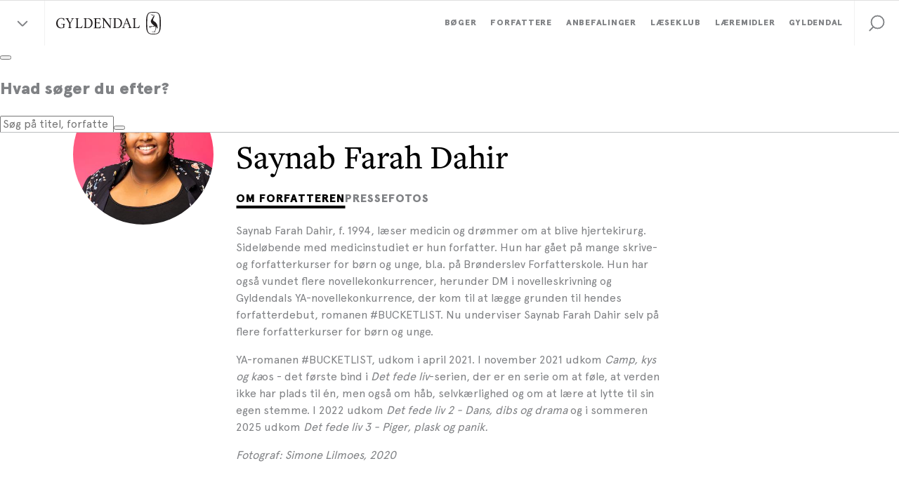

--- FILE ---
content_type: application/javascript
request_url: https://www.gyldendal.dk/dist/js/10.84332899d07336a8dcf6.js
body_size: 6957
content:
(window.webpackJsonp=window.webpackJsonp||[]).push([[10],{617:function(e,t,n){"use strict";n.r(t);var r,i=n(2),a=n(748),o=n(726),s=n(641),c=n(633),l=n(631),u=n(628),d=n.n(u),p=n(658),f=function(){return(f=Object.assign||function(e){for(var t,n=1,r=arguments.length;n<r;n++)for(var i in t=arguments[n])Object.prototype.hasOwnProperty.call(t,i)&&(e[i]=t[i]);return e}).apply(this,arguments)},m=function(e,t){var n={};for(var r in e)Object.prototype.hasOwnProperty.call(e,r)&&t.indexOf(r)<0&&(n[r]=e[r]);if(null!=e&&"function"==typeof Object.getOwnPropertySymbols){var i=0;for(r=Object.getOwnPropertySymbols(e);i<r.length;i++)t.indexOf(r[i])<0&&Object.prototype.propertyIsEnumerable.call(e,r[i])&&(n[r[i]]=e[r[i]])}return n},h={haveStatus:!1},g=function(e,t){return e.haveStatus=!!t.status||e.haveStatus,e},v=function(e){var t=e.title,n=e.viewMoreLink,r=e.products,u=e.disableBackgroundColor,v=e.singleItemHighlight,b=e.btnIsLarge,y=m(e,["title","viewMoreLink","products","disableBackgroundColor","singleItemHighlight","btnIsLarge"]),_={slidesToShow:v?r.length:5.2,swipeToSlide:!0,lazyLoad:"ondemand",initialSlide:0,responsive:[{breakpoint:s.a.rat,settings:{slidesToShow:1.2}},{breakpoint:s.a.rabbit,settings:{slidesToShow:1.5}},{breakpoint:s.a.dog-1,settings:{slidesToShow:2.3}},{breakpoint:s.a.lion,settings:{slidesToShow:v?r.length:3.3}},{breakpoint:s.a.horse,settings:{slidesToShow:v?r.length:4.3}}]},O=t&&i.createElement("h2",{className:"product-slider__title h2-style",dangerouslySetInnerHTML:{__html:t}}),w=n&&i.createElement(c.a,{className:"product-slider__link",link:n}),k="product-slider",E=i.useMemo((function(){return r.reduce(g,h)}),[r]),S=d()(k,k+"--n-products-"+r.length);return i.createElement(l.a,f({className:S},y),(O||w)&&i.createElement("div",{className:k+"__header"},i.createElement("div",{className:k+"__header-inner"},O,y.infoLabel&&i.createElement(p.a,{className:k+"__info-label",type:"UPCOMING",shape:"square"},y.infoLabel)),w),r.length>0&&i.createElement(o.a,{className:S,settings:_},r.map((function(e,t){return i.createElement("div",{key:t,className:k+"__item"},i.createElement(a.a,f({},e,{btnIsLarge:b,ctaLink:v?e.ctaLink:void 0,className:k+"__product-tile",hideBackground:u,hideStatus:!E.haveStatus,hasTopPadding:E.haveStatus,singleItemHighlight:v,sizes:"150px",trackingList:"Product Slider",trackingPosition:t+1})))}))))},b=i.memo(v),y=(r=function(e,t){return(r=Object.setPrototypeOf||{__proto__:[]}instanceof Array&&function(e,t){e.__proto__=t}||function(e,t){for(var n in t)Object.prototype.hasOwnProperty.call(t,n)&&(e[n]=t[n])})(e,t)},function(e,t){function n(){this.constructor=e}r(e,t),e.prototype=null===t?Object.create(t):(n.prototype=t.prototype,new n)}),_=function(){return(_=Object.assign||function(e){for(var t,n=1,r=arguments.length;n<r;n++)for(var i in t=arguments[n])Object.prototype.hasOwnProperty.call(t,i)&&(e[i]=t[i]);return e}).apply(this,arguments)},O=function(e){function t(){return null!==e&&e.apply(this,arguments)||this}return y(t,e),t.prototype.render=function(){return i.createElement(b,_({},this.props.contextModel))},t}(i.PureComponent);t.default=O},629:function(e,t,n){"use strict";var r=n(2),i=n(628),a=n.n(i);t.a=function(e){var t=e.spriteUrl||"",n=e.viewBox||"0 0 32 32";return r.createElement("svg",{viewBox:n,className:a()(e.className,"icon","icon-"+e.iconId),preserveAspectRatio:"xMidYMid",onClick:function(){return e.onClick&&e.onClick()}},r.createElement("use",{xmlnsXlink:"http://www.w3.org/1999/xlink",xlinkHref:t+"#"+e.iconId}))}},630:function(e,t,n){"use strict";var r=n(2);t.a=function(e){var t=e.id;return r.createElement("div",{className:"anchor",id:t})}},631:function(e,t,n){"use strict";var r=n(628),i=n.n(r),a=n(2),o=n(630),s=function(e,t){var n={};for(var r in e)Object.prototype.hasOwnProperty.call(e,r)&&t.indexOf(r)<0&&(n[r]=e[r]);if(null!=e&&"function"==typeof Object.getOwnPropertySymbols){var i=0;for(r=Object.getOwnPropertySymbols(e);i<r.length;i++)t.indexOf(r[i])<0&&Object.prototype.propertyIsEnumerable.call(e,r[i])&&(n[r[i]]=e[r[i]])}return n};t.a=function(e){var t,n=e.className,r=e.type,c=void 0===r?"default":r,l=e.anchorId,u=e.hasNoMarginTop,d=e.hasNoMarginBottom,p=s(e,["className","type","anchorId","hasNoMarginTop","hasNoMarginBottom"]),f=i()("content-section",n,((t={})["content-section--full"]="full"===c,t["anchor-wrapper"]=!!l,t["content-no-margin-top"]=u,t["content-no-margin-bottom"]=d,t));return a.createElement("section",{className:f},l&&a.createElement(o.a,{id:l}),p.children)}},632:function(e,t,n){"use strict";var r=n(2),i=n(628),a=n.n(i);t.a=function(e){var t,n=e.className,i=e.isLarge,o=e.isInverted,s=e.isSecondary,c=e.link,l=e.onClick,u=a()(n,"cta-button",((t={})["cta-button--large"]=i,t["cta-button--inverted"]=o,t["cta-button--secondary"]=s,t));return r.createElement("div",{onClick:l,className:u,dangerouslySetInnerHTML:{__html:c}})}},633:function(e,t,n){"use strict";var r=n(2),i=n(628),a=n.n(i),o=n(629);t.a=function(e){var t=e.className,n=e.link,i=a()("arrow-link",t);return r.createElement("div",{className:i},r.createElement(o.a,{iconId:"icon_16_arrow-right-bold"}),r.createElement("span",{dangerouslySetInnerHTML:{__html:n}}))}},641:function(e,t,n){"use strict";n.d(t,"a",(function(){return r})),n.d(t,"b",(function(){return a}));var r={rat:360,rabbit:480,cat:640,dog:768,wolf:1024,lion:1100,horse:1400,rhino:1520,elephant:1670},i=Object.keys(r).reduce((function(e,t){return e[t+"Min"]="(min-width: "+r[t]+"px)",e[t+"Max"]="(max-width: "+(r[t]-1)+"px)",e}),{}),a={},o=function(e,t){return a[t]=e};Object.keys(i).forEach((function(e){var t=matchMedia(i[e]);o(t.matches,e),t.addListener((function(t){return o(t.matches,e)}))}))},658:function(e,t,n){"use strict";var r=n(2),i=n(628),a=n.n(i),o={NEWS:"news",SPOT:"spot",BESTSELLER:"bestseller",BOOK_OF_THE_MONTH:"botm",UPCOMING:"upcoming"};t.a=function(e){var t,n=e.type&&o[e.type],i=a()("tag",e.className,"tag--shape-"+(e.shape||"pill"),((t={})["tag--"+n]=e.type,t));return r.createElement("div",{className:i},r.createElement("span",{className:"tag__label"},e.children))}},663:function(e,t,n){"use strict";var r,i,a;n.d(t,"d",(function(){return c})),n.d(t,"a",(function(){return l})),n.d(t,"b",(function(){return u})),n.d(t,"c",(function(){return d})),function(e){e.SIGNUP="eec.signup",e.PURCHASE="eec.purchase",e.CHECKOUT="eec.checkout",e.ADD_TO_BASKET="eec.add",e.REMOVE_FROM_BASKET="eec.remove",e.CLICK="eec.impressionClick",e.DETAIL_VIEW="eec.detail",e.IMPRESSION_VIEW="eec.impressionView",e.PROMO_VIEW="eec.promotionView",e.PROMO_CLICK="eec.promotionClick",e.VOUCHER="eec.voucher"}(r||(r={})),function(e){e.DKK="DKK"}(i||(i={})),function(e){e.CAMPAIGN_ID="dimension2",e.MEMBERSHIP_TYPE="dimension3",e.PAYMENT_PERIOD="dimension4",e.DISCOUNT_SPLASH="dimension5"}(a||(a={}));var o=function(){return"undefined"!=typeof window&&(window.dataLayer=window.dataLayer||[],!0)},s=function(e){o()&&window.dataLayer.push(e)},c=function(e){o()&&window.dataLayer.push(e)},l=function(e){return s((n=(t=e).trackingList,i=t.trackingPosition,a=t.productId,o=t.title,{event:r.CLICK,ecommerce:{click:{actionField:{list:n},products:[{id:a,name:o,position:i}]}}}));var t,n,i,a,o},u=function(e){return s((n=(t=e).title,i=t.productId,a=t.trackingList,{event:r.DETAIL_VIEW,ecommerce:{detail:{actionField:{list:a},products:[{id:i,name:n}]}}}));var t,n,i,a},d=function(e){return s((t=e,{event:r.IMPRESSION_VIEW,ecommerce:{impressions:t.map((function(e){return{list:e.trackingList,position:e.trackingPosition,id:e.productId,name:e.title}}))}}));var t}},664:function(e,t,n){"use strict";var r=n(2),i=function(){return(i=Object.assign||function(e){for(var t,n=1,r=arguments.length;n<r;n++)for(var i in t=arguments[n])Object.prototype.hasOwnProperty.call(t,i)&&(e[i]=t[i]);return e}).apply(this,arguments)},a=function(e,t){var n={};for(var r in e)Object.prototype.hasOwnProperty.call(e,r)&&t.indexOf(r)<0&&(n[r]=e[r]);if(null!=e&&"function"==typeof Object.getOwnPropertySymbols){var i=0;for(r=Object.getOwnPropertySymbols(e);i<r.length;i++)t.indexOf(r[i])<0&&Object.prototype.propertyIsEnumerable.call(e,r[i])&&(n[r[i]]=e[r[i]])}return n},o=r.forwardRef((function(e,t){var n=e.fallbackSrc,o=e.loading,s=void 0===o?"lazy":o,c=a(e,["fallbackSrc","loading"]);return r.createElement("img",i({ref:t,src:n,loading:s},c))}));t.a=o},679:function(e,t,n){"use strict";var r=n(2),i=n(628),a=n.n(i);t.a=function(e){var t=e.prefix,n=e.authors,i=e.className,o=e.maxLines;if(!(null==n?void 0:n.length))return null;var s="product-authors",c=a()(s,i,o?s+"--clamped":void 0),l=t?t+" ":"";return r.createElement("div",{className:c,style:o?{"--lines":String(o)}:void 0},l,n.map((function(e,t){return r.createElement(r.Fragment,{key:t},e.url?r.createElement("a",{href:e.url,title:e.name,className:s+"__item"},e.name):r.createElement("span",{className:s+"__item"},e.name),t<n.length-1&&", ")})))}},701:function(e,t,n){"use strict";var r=n(2),i=n(629),a=n(628),o=n.n(a);t.a=function(e){var t,n=e.className,a=e.direction,s=e.onClick,c=o()("swiper-button",n,((t={})["swiper-button--right"]="RIGHT"===a,t["swiper-button--left"]="LEFT"===a,t)),l="RIGHT"===a?"icon_16_arrow-right":"icon_16_arrow-left";return r.createElement("button",{tabIndex:0,className:c,onClick:s},r.createElement(i.a,{className:"swiper-button__icon",iconId:l}))}},711:function(e,t,n){"use strict";n.d(t,"a",(function(){return h}));var r=n(2);function i(){return(i=Object.assign||function(e){for(var t=1;t<arguments.length;t++){var n=arguments[t];for(var r in n)Object.prototype.hasOwnProperty.call(n,r)&&(e[r]=n[r])}return e}).apply(this,arguments)}function a(e,t){return(a=Object.setPrototypeOf||function(e,t){return e.__proto__=t,e})(e,t)}var o=new Map,s=new WeakMap,c=0,l=void 0;function u(e){return Object.keys(e).sort().filter((function(t){return void 0!==e[t]})).map((function(t){return t+"_"+("root"===t?(n=e.root)?(s.has(n)||(c+=1,s.set(n,c.toString())),s.get(n)):"0":e[t]);var n})).toString()}function d(e,t,n,r){if(void 0===n&&(n={}),void 0===r&&(r=l),void 0===window.IntersectionObserver&&void 0!==r){var i=e.getBoundingClientRect();return t(r,{isIntersecting:r,target:e,intersectionRatio:"number"==typeof n.threshold?n.threshold:0,time:0,boundingClientRect:i,intersectionRect:i,rootBounds:i}),function(){}}var a=function(e){var t=u(e),n=o.get(t);if(!n){var r,i=new Map,a=new IntersectionObserver((function(t){t.forEach((function(t){var n,a=t.isIntersecting&&r.some((function(e){return t.intersectionRatio>=e}));e.trackVisibility&&void 0===t.isVisible&&(t.isVisible=a),null==(n=i.get(t.target))||n.forEach((function(e){e(a,t)}))}))}),e);r=a.thresholds||(Array.isArray(e.threshold)?e.threshold:[e.threshold||0]),n={id:t,observer:a,elements:i},o.set(t,n)}return n}(n),s=a.id,c=a.observer,d=a.elements,p=d.get(e)||[];return d.has(e)||d.set(e,p),p.push(t),c.observe(e),function(){p.splice(p.indexOf(t),1),0===p.length&&(d.delete(e),c.unobserve(e)),0===d.size&&(c.disconnect(),o.delete(s))}}var p=["children","as","triggerOnce","threshold","root","rootMargin","onChange","skip","trackVisibility","delay","initialInView","fallbackInView"];function f(e){return"function"!=typeof e.children}var m=function(e){var t,n;function o(t){var n;return(n=e.call(this,t)||this).node=null,n._unobserveCb=null,n.handleNode=function(e){n.node&&(n.unobserve(),e||n.props.triggerOnce||n.props.skip||n.setState({inView:!!n.props.initialInView,entry:void 0})),n.node=e||null,n.observeNode()},n.handleChange=function(e,t){e&&n.props.triggerOnce&&n.unobserve(),f(n.props)||n.setState({inView:e,entry:t}),n.props.onChange&&n.props.onChange(e,t)},n.state={inView:!!t.initialInView,entry:void 0},n}n=e,(t=o).prototype=Object.create(n.prototype),t.prototype.constructor=t,a(t,n);var s=o.prototype;return s.componentDidUpdate=function(e){e.rootMargin===this.props.rootMargin&&e.root===this.props.root&&e.threshold===this.props.threshold&&e.skip===this.props.skip&&e.trackVisibility===this.props.trackVisibility&&e.delay===this.props.delay||(this.unobserve(),this.observeNode())},s.componentWillUnmount=function(){this.unobserve(),this.node=null},s.observeNode=function(){if(this.node&&!this.props.skip){var e=this.props,t=e.threshold,n=e.root,r=e.rootMargin,i=e.trackVisibility,a=e.delay,o=e.fallbackInView;this._unobserveCb=d(this.node,this.handleChange,{threshold:t,root:n,rootMargin:r,trackVisibility:i,delay:a},o)}},s.unobserve=function(){this._unobserveCb&&(this._unobserveCb(),this._unobserveCb=null)},s.render=function(){if(!f(this.props)){var e=this.state,t=e.inView,n=e.entry;return this.props.children({inView:t,entry:n,ref:this.handleNode})}var a=this.props,o=a.children,s=a.as,c=function(e,t){if(null==e)return{};var n,r,i={},a=Object.keys(e);for(r=0;r<a.length;r++)n=a[r],t.indexOf(n)>=0||(i[n]=e[n]);return i}(a,p);return r.createElement(s||"div",i({ref:this.handleNode},c),o)},o}(r.Component);function h(e){var t=void 0===e?{}:e,n=t.threshold,i=t.delay,a=t.trackVisibility,o=t.rootMargin,s=t.root,c=t.triggerOnce,l=t.skip,u=t.initialInView,p=t.fallbackInView,f=r.useRef(),m=r.useState({inView:!!u}),h=m[0],g=m[1],v=r.useCallback((function(e){void 0!==f.current&&(f.current(),f.current=void 0),l||e&&(f.current=d(e,(function(e,t){g({inView:e,entry:t}),t.isIntersecting&&c&&f.current&&(f.current(),f.current=void 0)}),{root:s,rootMargin:o,threshold:n,trackVisibility:a,delay:i},p))}),[Array.isArray(n)?n.toString():n,s,o,c,l,a,p,i]);Object(r.useEffect)((function(){f.current||!h.entry||c||l||g({inView:!!u})}));var b=[v,h.inView,h.entry];return b.ref=b[0],b.inView=b[1],b.entry=b[2],b}m.displayName="InView",m.defaultProps={threshold:0,triggerOnce:!1,initialInView:!1}},726:function(e,t,n){"use strict";var r=n(2),i=n(731),a=n.n(i),o=n(701),s=n(628),c=n.n(s),l=function(){return(l=Object.assign||function(e){for(var t,n=1,r=arguments.length;n<r;n++)for(var i in t=arguments[n])Object.prototype.hasOwnProperty.call(t,i)&&(e[i]=t[i]);return e}).apply(this,arguments)};t.a=function(e){var t=c()("custom-slick-arrow",e.buttonClassName);return r.createElement("div",{className:"slider-swiper slider-swiper--hasPaddingBottom"},r.createElement(a.a,l({nextArrow:r.createElement(o.a,{className:t,direction:"RIGHT"}),prevArrow:r.createElement(o.a,{className:t,direction:"LEFT"}),draggable:!0,infinite:!1,speed:300},e.settings),e.children))}},748:function(e,t,n){"use strict";var r,i,a,o=n(2),s=n.n(o),c=n(628),l=n.n(c);!function(e){e.CLUB="CLUB",e.VIP="VIP",e.SPOT="SPOT"}(r||(r={})),function(e){e.NEWS="NEWS",e.BESTSELLER="BESTSELLER",e.SPOT="SPOT",e.BOOK_OF_THE_MONTH="BOOK_OF_THE_MONTH",e.UPCOMING="UPCOMING"}(i||(i={})),function(e){e.LOW_IN_STOCK="warning",e.OUT_OF_STOCK="error"}(a||(a={}));var u=n(632),d=n(663),p=n(711),f=n(679),m=n(664),h=n(629),g=n(658),v=function(e){var t,n=e.hasQuickView,r=e.baseClass,i=e.url,a=e.target,s=e.title,c=e.imageSrcSet,u=e.imageFallbackSrc,d=e.sizes,p=e.detailsLabel,f=e.hideStatus,v=e.status,b=e.statusLabel,y=e.onClick,_=l()(r+"__image-wrapper",((t={})[r+"__image-wrapper--hasQuickView"]=n,t)),O=function(){return c?o.createElement(m.a,{className:"product-tile__image",srcSet:c,fallbackSrc:u,sizes:d||"200px",alt:s}):null};return n?o.createElement("div",{className:_,onClick:y},o.createElement(O,null),o.createElement("button",{className:r+"__details-button"},o.createElement(h.a,{iconId:"24_expand",className:r+"__details-icon"}),o.createElement("span",null,p))):o.createElement("a",{className:_,href:i,target:a,onClick:y},!f&&!!v&&o.createElement(g.a,{className:r+"__status-tag",type:v},b),o.createElement(O,null))},b=o.memo(v),y=n(840),_=function(e){var t=e.baseClass,n=e.title,r=e.url,i=e.target,a=e.onClick,o=e.hasQuickView;return s.a.createElement(y.a,{lines:2},o?s.a.createElement("button",{className:t+"__title reset-button",type:"button",onClick:a},n):s.a.createElement("a",{href:r,target:i,className:t+"__title reset-a",onClick:a},n))},O=function(e){var t,n=e.authors,i=e.btnIsLarge,a=e.className,s=e.ctaLink,c=e.description,m=e.detailsLabel,h=e.hasQuickView,g=e.hasTopPadding,v=e.hideAuthors,y=e.hideBackground,O=e.hideStatus,w=e.imageFallbackSrc,k=e.imageSrcSet,E=e.onQuickViewClick,S=e.productId,N=e.showCtaAsLink,I=e.singleItemHighlight,C=e.sizes,L=e.status,P=e.statusLabel,T=e.target,V=e.title,M=e.trackingList,j=e.trackingPosition,x=e.url,H="product-tile",R=l()(H,a,((t={})[H+"--noBackground"]=y,t[H+"--hasQuickView"]=h,t[H+"--spot"]=L===r.SPOT,t[H+"--topPadded"]=g,t[H+"--singleProduct"]=I,t)),B=Object(p.a)({triggerOnce:!0}),A=B[0],K=B[1],U=function(){return Object(d.a)({productId:S,title:V,trackingList:M,trackingPosition:j})};o.useEffect((function(){K&&j&&Object(d.c)([{productId:S,title:V,trackingList:M,trackingPosition:j}])}),[K]);var F=function(){h?null==E||E():U()};return o.createElement("div",{id:"product-"+S,className:R,ref:A},o.createElement(b,{status:L,statusLabel:P,hideStatus:O,hasQuickView:h,onClick:F,baseClass:H,url:x,target:T,title:V,detailsLabel:m,imageSrcSet:k,imageFallbackSrc:w,sizes:C}),o.createElement("div",{className:H+"__info-container"},o.createElement("div",{className:H+"__info"},o.createElement(_,{hasQuickView:h,baseClass:H,title:V,url:x,target:T,onClick:F}),!v&&o.createElement(f.a,{className:H+"__product-authors",authors:n,maxLines:1}),I&&c&&o.createElement("div",{className:H+"__description",dangerouslySetInnerHTML:{__html:c}})),!I&&s&&o.createElement(o.Fragment,null,N?o.createElement("div",{onClick:function(){h||U()},className:H+"__cta-link",dangerouslySetInnerHTML:{__html:s}}):o.createElement(u.a,{onClick:function(){h||U()},className:H+"__button",link:s,isLarge:null==i||i}))))};t.a=o.memo(O)}}]);
//# sourceMappingURL=10.84332899d07336a8dcf6.js.map

--- FILE ---
content_type: application/javascript
request_url: https://www.gyldendal.dk/dist/js/31.0674ca21f329cff56ec5.js
body_size: 1823
content:
(window.webpackJsonp=window.webpackJsonp||[]).push([[31],{1082:function(t,e,n){"use strict";var r=n(2),o=n(628),a=n.n(o),i=n(632),c=n(648),l=n(631),s=function(){return(s=Object.assign||function(t){for(var e,n=1,r=arguments.length;n<r;n++)for(var o in e=arguments[n])Object.prototype.hasOwnProperty.call(e,o)&&(t[o]=e[o]);return t}).apply(this,arguments)},u=function(t,e){var n={};for(var r in t)Object.prototype.hasOwnProperty.call(t,r)&&e.indexOf(r)<0&&(n[r]=t[r]);if(null!=t&&"function"==typeof Object.getOwnPropertySymbols){var o=0;for(r=Object.getOwnPropertySymbols(t);o<r.length;o++)e.indexOf(r[o])<0&&Object.prototype.propertyIsEnumerable.call(t,r[o])&&(n[r[o]]=t[r[o]])}return n};e.a=function(t){var e,n,o=t.richText,p=t.title,f=t.isTitleH1,y=t.className,m=t.ctaLink,h=t.horizontalAlignContent,d=t.children,v=t.makeModuleWide,g=u(t,["richText","title","isTitleH1","className","ctaLink","horizontalAlignContent","children","makeModuleWide"]),b=a()("text-cta",y,((e={})["text-align-"+h]=!!h,e)),O=a()("text-cta__inner",((n={})["text-cta__with-max-width"]=!v,n));return r.createElement(l.a,s({className:b},g),r.createElement("div",{className:O},p&&r.createElement(c.a,{title:p,isTitleH1:f}),o&&r.createElement("div",{className:"content-rich-text",dangerouslySetInnerHTML:{__html:o}}),m&&r.createElement(i.a,{className:"text-cta__btn",link:m,isLarge:!0}),d))}},596:function(t,e,n){"use strict";n.r(e);var r,o=n(2),a=n(1082),i=(r=function(t,e){return(r=Object.setPrototypeOf||{__proto__:[]}instanceof Array&&function(t,e){t.__proto__=e}||function(t,e){for(var n in e)Object.prototype.hasOwnProperty.call(e,n)&&(t[n]=e[n])})(t,e)},function(t,e){function n(){this.constructor=t}r(t,e),t.prototype=null===e?Object.create(e):(n.prototype=e.prototype,new n)}),c=function(){return(c=Object.assign||function(t){for(var e,n=1,r=arguments.length;n<r;n++)for(var o in e=arguments[n])Object.prototype.hasOwnProperty.call(e,o)&&(t[o]=e[o]);return t}).apply(this,arguments)},l=function(t){function e(){return null!==t&&t.apply(this,arguments)||this}return i(e,t),e.prototype.render=function(){return o.createElement(a.a,c({},this.props.contextModel))},e}(o.PureComponent);e.default=l},628:function(t,e,n){var r;
/*!
	Copyright (c) 2018 Jed Watson.
	Licensed under the MIT License (MIT), see
	http://jedwatson.github.io/classnames
*/!function(){"use strict";var n={}.hasOwnProperty;function o(){for(var t="",e=0;e<arguments.length;e++){var n=arguments[e];n&&(t=i(t,a(n)))}return t}function a(t){if("string"==typeof t||"number"==typeof t)return t;if("object"!=typeof t)return"";if(Array.isArray(t))return o.apply(null,t);if(t.toString!==Object.prototype.toString&&!t.toString.toString().includes("[native code]"))return t.toString();var e="";for(var r in t)n.call(t,r)&&t[r]&&(e=i(e,r));return e}function i(t,e){return e?t?t+" "+e:t+e:t}t.exports?(o.default=o,t.exports=o):void 0===(r=function(){return o}.apply(e,[]))||(t.exports=r)}()},630:function(t,e,n){"use strict";var r=n(2);e.a=function(t){var e=t.id;return r.createElement("div",{className:"anchor",id:e})}},631:function(t,e,n){"use strict";var r=n(628),o=n.n(r),a=n(2),i=n(630),c=function(t,e){var n={};for(var r in t)Object.prototype.hasOwnProperty.call(t,r)&&e.indexOf(r)<0&&(n[r]=t[r]);if(null!=t&&"function"==typeof Object.getOwnPropertySymbols){var o=0;for(r=Object.getOwnPropertySymbols(t);o<r.length;o++)e.indexOf(r[o])<0&&Object.prototype.propertyIsEnumerable.call(t,r[o])&&(n[r[o]]=t[r[o]])}return n};e.a=function(t){var e,n=t.className,r=t.type,l=void 0===r?"default":r,s=t.anchorId,u=t.hasNoMarginTop,p=t.hasNoMarginBottom,f=c(t,["className","type","anchorId","hasNoMarginTop","hasNoMarginBottom"]),y=o()("content-section",n,((e={})["content-section--full"]="full"===l,e["anchor-wrapper"]=!!s,e["content-no-margin-top"]=u,e["content-no-margin-bottom"]=p,e));return a.createElement("section",{className:y},s&&a.createElement(i.a,{id:s}),f.children)}},632:function(t,e,n){"use strict";var r=n(2),o=n(628),a=n.n(o);e.a=function(t){var e,n=t.className,o=t.isLarge,i=t.isInverted,c=t.isSecondary,l=t.link,s=t.onClick,u=a()(n,"cta-button",((e={})["cta-button--large"]=o,e["cta-button--inverted"]=i,e["cta-button--secondary"]=c,e));return r.createElement("div",{onClick:s,className:u,dangerouslySetInnerHTML:{__html:l}})}},648:function(t,e,n){"use strict";var r=n(2),o=n(628),a=n.n(o);e.a=function(t){var e=t.title,n=t.isTitleH1,o=t.className,i=t.linkHref,c=t.linkTarget,l=a()("title",o,"h2-style"),s=i?r.createElement("a",{className:"reset-a",href:i,target:c},e):e;return n?r.createElement("h1",{className:l},s):r.createElement("h2",{className:l},s)}}}]);
//# sourceMappingURL=31.0674ca21f329cff56ec5.js.map

--- FILE ---
content_type: application/javascript
request_url: https://www.gyldendal.dk/dist/js/core.js?v=EF632A94FEAF2C4646505F80FE2AABD7
body_size: 154789
content:
!function(e){function t(t){for(var n,o,i=t[0],a=t[1],u=0,l=[];u<i.length;u++)o=i[u],Object.prototype.hasOwnProperty.call(r,o)&&r[o]&&l.push(r[o][0]),r[o]=0;for(n in a)Object.prototype.hasOwnProperty.call(a,n)&&(e[n]=a[n]);for(c&&c(t);l.length;)l.shift()()}var n={},r={6:0};function o(t){if(n[t])return n[t].exports;var r=n[t]={i:t,l:!1,exports:{}};return e[t].call(r.exports,r,r.exports,o),r.l=!0,r.exports}o.e=function(e){var t=[],n=r[e];if(0!==n)if(n)t.push(n[2]);else{var i=new Promise((function(t,o){n=r[e]=[t,o]}));t.push(n[2]=i);var a,u=document.createElement("script");u.charset="utf-8",u.timeout=120,o.nc&&u.setAttribute("nonce",o.nc),u.src=function(e){return o.p+""+({}[e]||e)+"."+{0:"29fc31ddaa9109591952",1:"9f59dc2c92f6ee78dc40",2:"84342c72c1196465d0f7",3:"a35dccbc83f5891bf64b",4:"bdade5e6cfe77e79166a",5:"e26c0200a597ee7cd8f4",7:"102a000698a308292e4c",8:"a7e4fddc88659bd2a7c1",9:"eb5346bedbf8565d978d",10:"84332899d07336a8dcf6",11:"6089cf8475f77883e41e",12:"2e5b75b6834d395a456e",13:"361f755dc53bce50da86",14:"d723b3469b4123874c7c",15:"fc503fac6550da7ff358",16:"0830bdf1fcadbfad63ec",17:"97cb3846081327ad7d48",18:"7e9214c5dcd762609d95",19:"a543740fb8aa2e1562e5",20:"15c7c04c29d7dc450c83",21:"c03a33157fd658981dbc",22:"29fd01cdf306f771052f",23:"b586892dc6c2c588820d",24:"4b1d672bb2261fe05760",25:"2faf7c61cca309b74b4c",26:"4e189f17fe4fb0e0c84f",27:"2966aff3ab91eb0aea60",28:"a141dfde08a973e23327",29:"3c149a4839fb82a7edaf",30:"114030eb0e76bfbd7443",31:"0674ca21f329cff56ec5",32:"a7f3553c5c48d6056245",33:"7bbfbaca519bb04e916d",34:"b4215f70b673a87f8b0e",35:"3c213473c1739e6d4e48",36:"477d39ae9e0ffcdf93dd",37:"ab245813488bec7e1f67",38:"c239d93df486ae4a759b",39:"5cfac5b2d8536d90f57c",40:"29cd9db0ad102ba534ac",41:"89c0b96cbcb10e01a02e",42:"07d2f5a0970e360be464",43:"a04f82651b7b41012ff8",44:"bc5f52ff435d213b5ced",45:"ba1957d9782460f970fd",46:"8f7c08831ca8bec4ee4e",47:"90fa22538276562de2a0",48:"daebcdb500e40a6c0856",49:"4e0d7ee56523e33ea819",50:"1b9665f171abe6549589",51:"4d47a067afc23b07924c",52:"1af0f6de730dae81cb61",53:"06eff7f00dcad7b588cd",54:"cc4f653c395c48134f80",55:"fae55098e6788de20fab",56:"35e60d60c799fc62edd5",57:"aa769868bcc789e0cb00",58:"e3dbd18929e907931ca9",59:"cdebfd49ef3fe8b67f69",60:"263049c914bf3e232b75",61:"a961ee16b02c4ba164d0",62:"5227748c371572391b86",63:"137b15b5eb555f0970bb",64:"6e011edf81b843c9c85b",65:"e1cbddbce340de3f9ad1",66:"62cf48fbc7962004ff39",67:"b5d5970d66c5a2fa0a7c",68:"66a609e769c84e8ac4d0"}[e]+".js"}(e);var c=new Error;a=function(t){u.onerror=u.onload=null,clearTimeout(l);var n=r[e];if(0!==n){if(n){var o=t&&("load"===t.type?"missing":t.type),i=t&&t.target&&t.target.src;c.message="Loading chunk "+e+" failed.\n("+o+": "+i+")",c.name="ChunkLoadError",c.type=o,c.request=i,n[1](c)}r[e]=void 0}};var l=setTimeout((function(){a({type:"timeout",target:u})}),12e4);u.onerror=u.onload=a,document.head.appendChild(u)}return Promise.all(t)},o.m=e,o.c=n,o.d=function(e,t,n){o.o(e,t)||Object.defineProperty(e,t,{enumerable:!0,get:n})},o.r=function(e){"undefined"!=typeof Symbol&&Symbol.toStringTag&&Object.defineProperty(e,Symbol.toStringTag,{value:"Module"}),Object.defineProperty(e,"__esModule",{value:!0})},o.t=function(e,t){if(1&t&&(e=o(e)),8&t)return e;if(4&t&&"object"==typeof e&&e&&e.__esModule)return e;var n=Object.create(null);if(o.r(n),Object.defineProperty(n,"default",{enumerable:!0,value:e}),2&t&&"string"!=typeof e)for(var r in e)o.d(n,r,function(t){return e[t]}.bind(null,r));return n},o.n=function(e){var t=e&&e.__esModule?function(){return e.default}:function(){return e};return o.d(t,"a",t),t},o.o=function(e,t){return Object.prototype.hasOwnProperty.call(e,t)},o.p="/dist/js/",o.oe=function(e){throw console.error(e),e};var i=window.webpackJsonp=window.webpackJsonp||[],a=i.push.bind(i);i.push=t,i=i.slice();for(var u=0;u<i.length;u++)t(i[u]);var c=a;o(o.s=217)}([function(e,t,n){var r=n(6),o=n(25),i=n(16),a=n(17),u=n(26),c=function(e,t,n){var l,s,f,p,d=e&c.F,h=e&c.G,v=e&c.S,y=e&c.P,m=e&c.B,g=h?r:v?r[t]||(r[t]={}):(r[t]||{}).prototype,b=h?o:o[t]||(o[t]={}),w=b.prototype||(b.prototype={});for(l in h&&(n=t),n)f=((s=!d&&g&&void 0!==g[l])?g:n)[l],p=m&&s?u(f,r):y&&"function"==typeof f?u(Function.call,f):f,g&&a(g,l,f,e&c.U),b[l]!=f&&i(b,l,p),y&&w[l]!=f&&(w[l]=f)};r.core=o,c.F=1,c.G=2,c.S=4,c.P=8,c.B=16,c.W=32,c.U=64,c.R=128,e.exports=c},function(e,t,n){"use strict";n.d(t,"b",(function(){return o})),n.d(t,"d",(function(){return i})),n.d(t,"c",(function(){return u}));var r=function(){return(r=Object.assign||function(e){for(var t,n=1,r=arguments.length;n<r;n++)for(var o in t=arguments[n])Object.prototype.hasOwnProperty.call(t,o)&&(e[o]=t[o]);return e}).apply(this,arguments)};function o(e){return r(r({},e),{component:e.component})}function i(e){return!0}function a(){var e,t=(e=n(418)).keys().filter((function(t){return e(t).default})).map((function(t){return e(t).default})),r={};return t.forEach((function(e){r[e.name]=e})),r}function u(e){var t=a(),n=Object.keys(t).find((function(t){return t===e}));return n?t[n]:void 0}t.a=a},function(e,t,n){"use strict";e.exports=n(479)},function(e,t,n){!function(e){"use strict";function t(e,t){return void 0===t&&(t=1),null==e}function n(e){throw void 0===e&&(e=1),new Error("Argument "+e+" is empty.")}function r(e){return"function"==typeof e&&"getType"in e}function o(e){throw void 0===e&&(e=1),new Error("Argument "+e+' is invalid, it should be an action-creator instance from "typesafe-actions"')}function i(e,t){if(null==e)throw new Error("Argument contains array with empty element at index "+t);if(null==e.getType)throw new Error("Argument contains array with invalid element at index "+t+', it should be an action-creator instance from "typesafe-actions"')}function a(e){return"string"==typeof e||"symbol"==typeof e}function u(e){return!a(e)}function c(e){throw void 0===e&&(e=1),new Error("Argument "+e+" is invalid, it should be an action type of type: string | symbol")}function l(e,t){if(null==e)throw new Error("Argument contains array with empty element at index "+t);if("string"!=typeof e&&"symbol"!=typeof e)throw new Error("Argument contains array with invalid element at index "+t+", it should be of type: string | symbol")}function s(e,r,i,a){return t(e)&&n(1),u(e)&&o(1),{type:e,payload:r,meta:i,error:a}}function f(e,r){t(e)&&n(1),u(e)&&c(1);var o=null!=r?r(e):function(){return{type:e}};return Object.assign(o,{getType:function(){return e},toString:function(){return e}})}function p(e){return t(e)&&n(1),u(e)&&c(1),Object.assign((function(){return f(e,(function(e){return function(t,n){return{type:e,payload:t,meta:n}}}))}),{map:function(t){return f(e,(function(e){return function(n,r){return Object.assign(t(n,r),{type:e})}}))}})}function d(e){return t(e)&&n(1),r(e)||o(1),e.getType()}e.action=s,e.createAction=function(e,t){var n=null==t?function(){return s(e)}:t(s.bind(null,e));return Object.assign(n,{getType:function(){return e},toString:function(){return e}})},e.createActionDeprecated=function(e,t){var n;if(null!=t){if("function"!=typeof t)throw new Error("second argument is not a function");n=t}else n=function(){return{type:e}};if(null==e)throw new Error("first argument is missing");if("string"!=typeof e&&"symbol"!=typeof e)throw new Error("first argument should be type of: string | symbol");return n},e.createAsyncAction=function(e,t,n,r){return[e,t,n].forEach(l),Object.assign((function(){return{request:p(e)(),success:p(t)(),failure:p(n)(),cancel:r&&p(r)()}}),{})},e.createCustomAction=f,e.createReducer=function e(t,n){void 0===n&&(n={});var o=Object.assign({},n);return Object.assign((function(e,n){if(void 0===e&&(e=t),o.hasOwnProperty(n.type)){var r=o[n.type];if("function"!=typeof r)throw Error('Reducer under "'+n.type+'" key is not a valid reducer');return r(e,n)}return e}),{handlers:Object.assign({},o),handleAction:function(n,i){var u=Array.isArray(n)?n:[n],c={};return u.map((function(e){return r(e)?d(e):a(e)?e:function(e){throw void 0===e&&(e=1),new Error("Argument "+e+' is invalid, it should be an action-creator instance from "typesafe-actions" or action type of type: string | symbol')}()})).forEach((function(e){return c[e]=i})),e(t,Object.assign({},o,c))}})},e.createStandardAction=p,e.getType=d,e.isActionOf=function(e,r){t(e)&&n(1);var o=Array.isArray(e)?e:[e];o.forEach(i);var a=function(e){return o.some((function(t){return e.type===t.getType()}))};return void 0===r?a:a(r)},e.isOfType=function(e,r){t(e)&&n(1);var o=Array.isArray(e)?e:[e];o.forEach(l);var i=function(e){return o.includes(e.type)};return void 0===r?i:i(r)}}(t)},function(e,t,n){var r=n(8);e.exports=function(e){if(!r(e))throw TypeError(e+" is not an object!");return e}},function(e,t,n){"use strict";n.d(t,"J",(function(){return r})),n.d(t,"a",(function(){return o})),n.d(t,"b",(function(){return i})),n.d(t,"c",(function(){return a})),n.d(t,"d",(function(){return u})),n.d(t,"e",(function(){return c})),n.d(t,"f",(function(){return l})),n.d(t,"g",(function(){return s})),n.d(t,"h",(function(){return f})),n.d(t,"j",(function(){return p})),n.d(t,"i",(function(){return d})),n.d(t,"k",(function(){return h})),n.d(t,"l",(function(){return v})),n.d(t,"m",(function(){return y})),n.d(t,"o",(function(){return m})),n.d(t,"p",(function(){return g})),n.d(t,"q",(function(){return b})),n.d(t,"n",(function(){return w})),n.d(t,"r",(function(){return x})),n.d(t,"s",(function(){return S})),n.d(t,"t",(function(){return E})),n.d(t,"u",(function(){return _})),n.d(t,"v",(function(){return O})),n.d(t,"w",(function(){return T})),n.d(t,"x",(function(){return k})),n.d(t,"y",(function(){return P})),n.d(t,"z",(function(){return C})),n.d(t,"A",(function(){return j})),n.d(t,"B",(function(){return A})),n.d(t,"C",(function(){return R})),n.d(t,"D",(function(){return M})),n.d(t,"E",(function(){return N})),n.d(t,"F",(function(){return I})),n.d(t,"G",(function(){return F})),n.d(t,"H",(function(){return L})),n.d(t,"I",(function(){return D}));var r="@@redux-form/",o=r+"ARRAY_INSERT",i=r+"ARRAY_MOVE",a=r+"ARRAY_POP",u=r+"ARRAY_PUSH",c=r+"ARRAY_REMOVE",l=r+"ARRAY_REMOVE_ALL",s=r+"ARRAY_SHIFT",f=r+"ARRAY_SPLICE",p=r+"ARRAY_UNSHIFT",d=r+"ARRAY_SWAP",h=r+"AUTOFILL",v=r+"BLUR",y=r+"CHANGE",m=r+"CLEAR_FIELDS",g=r+"CLEAR_SUBMIT",b=r+"CLEAR_SUBMIT_ERRORS",w=r+"CLEAR_ASYNC_ERROR",x=r+"DESTROY",S=r+"FOCUS",E=r+"INITIALIZE",_=r+"REGISTER_FIELD",O=r+"RESET",T=r+"RESET_SECTION",k=r+"SET_SUBMIT_FAILED",P=r+"SET_SUBMIT_SUCCEEDED",C=r+"START_ASYNC_VALIDATION",j=r+"START_SUBMIT",A=r+"STOP_ASYNC_VALIDATION",R=r+"STOP_SUBMIT",M=r+"SUBMIT",N=r+"TOUCH",I=r+"UNREGISTER_FIELD",F=r+"UNTOUCH",L=r+"UPDATE_SYNC_ERRORS",D=r+"UPDATE_SYNC_WARNINGS"},function(e,t){var n=e.exports="undefined"!=typeof window&&window.Math==Math?window:"undefined"!=typeof self&&self.Math==Math?self:Function("return this")();"number"==typeof __g&&(__g=n)},function(e,t){e.exports=function(e){try{return!!e()}catch(e){return!0}}},function(e,t){e.exports=function(e){return"object"==typeof e?null!==e:"function"==typeof e}},function(e,t,n){var r=n(202),o=Object.prototype.hasOwnProperty,i=Array.prototype.splice,a=Object.prototype.toString,u=function(e){return a.call(e).slice(8,-1)},c=Object.assign||function(e,t){return l(t).forEach((function(n){o.call(t,n)&&(e[n]=t[n])})),e},l="function"==typeof Object.getOwnPropertySymbols?function(e){return Object.keys(e).concat(Object.getOwnPropertySymbols(e))}:function(e){return Object.keys(e)};function s(e){if(Array.isArray(e))return c(e.constructor(e.length),e);if("Map"===u(e))return new Map(e);if("Set"===u(e))return new Set(e);if(e&&"object"==typeof e){var t=e.constructor&&e.constructor.prototype;return c(Object.create(t||null),e)}return e}function f(){var e=c({},p);return t.extend=function(t,n){e[t]=n},t.isEquals=function(e,t){return e===t},t;function t(n,i){if("function"==typeof i)return i(n);Array.isArray(n)&&Array.isArray(i)||r(!Array.isArray(i),"update(): You provided an invalid spec to update(). The spec may not contain an array except as the value of $set, $push, $unshift, $splice or any custom command allowing an array value."),r("object"==typeof i&&null!==i,"update(): You provided an invalid spec to update(). The spec and every included key path must be plain objects containing one of the following commands: %s.",Object.keys(e).join(", "));var a=n;return l(i).forEach((function(r){if(o.call(e,r)){var c=n===a;a=e[r](i[r],a,i,n),c&&t.isEquals(a,n)&&(a=n)}else{var l="Map"===u(n)?t(n.get(r),i[r]):t(n[r],i[r]);t.isEquals(l,a[r])&&(void 0!==l||o.call(n,r))||(a===n&&(a=s(n)),"Map"===u(a)?a.set(r,l):a[r]=l)}})),a}}var p={$push:function(e,t,n){return h(t,n,"$push"),e.length?t.concat(e):t},$unshift:function(e,t,n){return h(t,n,"$unshift"),e.length?e.concat(t):t},$splice:function(e,t,n,o){return function(e,t){r(Array.isArray(e),"Expected $splice target to be an array; got %s",e),y(t.$splice)}(t,n),e.forEach((function(e){y(e),t===o&&e.length&&(t=s(o)),i.apply(t,e)})),t},$set:function(e,t,n){return function(e){r(1===Object.keys(e).length,"Cannot have more than one key in an object with $set")}(n),e},$toggle:function(e,t){v(e,"$toggle");var n=e.length?s(t):t;return e.forEach((function(e){n[e]=!t[e]})),n},$unset:function(e,t,n,r){return v(e,"$unset"),e.forEach((function(e){Object.hasOwnProperty.call(t,e)&&(t===r&&(t=s(r)),delete t[e])})),t},$add:function(e,t,n,r){return m(t,"$add"),v(e,"$add"),"Map"===u(t)?e.forEach((function(e){var n=e[0],o=e[1];t===r&&t.get(n)!==o&&(t=s(r)),t.set(n,o)})):e.forEach((function(e){t!==r||t.has(e)||(t=s(r)),t.add(e)})),t},$remove:function(e,t,n,r){return m(t,"$remove"),v(e,"$remove"),e.forEach((function(e){t===r&&t.has(e)&&(t=s(r)),t.delete(e)})),t},$merge:function(e,t,n,o){var i,a;return i=t,r((a=e)&&"object"==typeof a,"update(): $merge expects a spec of type 'object'; got %s",a),r(i&&"object"==typeof i,"update(): $merge expects a target of type 'object'; got %s",i),l(e).forEach((function(n){e[n]!==t[n]&&(t===o&&(t=s(o)),t[n]=e[n])})),t},$apply:function(e,t){var n;return r("function"==typeof(n=e),"update(): expected spec of $apply to be a function; got %s.",n),e(t)}},d=f();function h(e,t,n){r(Array.isArray(e),"update(): expected target of %s to be an array; got %s.",n,e),v(t[n],n)}function v(e,t){r(Array.isArray(e),"update(): expected spec of %s to be an array; got %s. Did you forget to wrap your parameter in an array?",t,e)}function y(e){r(Array.isArray(e),"update(): expected spec of $splice to be an array of arrays; got %s. Did you forget to wrap your parameters in an array?",e)}function m(e,t){var n=u(e);r("Map"===n||"Set"===n,"update(): %s expects a target of type Set or Map; got %s",t,n)}e.exports=d,e.exports.default=d,e.exports.newContext=f},function(e,t,n){var r=n(69)("wks"),o=n(44),i=n(6).Symbol,a="function"==typeof i;(e.exports=function(e){return r[e]||(r[e]=a&&i[e]||(a?i:o)("Symbol."+e))}).store=r},function(e,t,n){var r=n(28),o=Math.min;e.exports=function(e){return e>0?o(r(e),9007199254740991):0}},function(e,t,n){e.exports=!n(7)((function(){return 7!=Object.defineProperty({},"a",{get:function(){return 7}}).a}))},function(e,t,n){var r=n(4),o=n(140),i=n(31),a=Object.defineProperty;t.f=n(12)?Object.defineProperty:function(e,t,n){if(r(e),t=i(t,!0),r(n),o)try{return a(e,t,n)}catch(e){}if("get"in n||"set"in n)throw TypeError("Accessors not supported!");return"value"in n&&(e[t]=n.value),e}},function(e,t,n){var r=n(32);e.exports=function(e){return Object(r(e))}},function(e,t){e.exports=function(e){if("function"!=typeof e)throw TypeError(e+" is not a function!");return e}},function(e,t,n){var r=n(13),o=n(43);e.exports=n(12)?function(e,t,n){return r.f(e,t,o(1,n))}:function(e,t,n){return e[t]=n,e}},function(e,t,n){var r=n(6),o=n(16),i=n(20),a=n(44)("src"),u=n(220),c=(""+u).split("toString");n(25).inspectSource=function(e){return u.call(e)},(e.exports=function(e,t,n,u){var l="function"==typeof n;l&&(i(n,"name")||o(n,"name",t)),e[t]!==n&&(l&&(i(n,a)||o(n,a,e[t]?""+e[t]:c.join(String(t)))),e===r?e[t]=n:u?e[t]?e[t]=n:o(e,t,n):(delete e[t],o(e,t,n)))})(Function.prototype,"toString",(function(){return"function"==typeof this&&this[a]||u.call(this)}))},function(e,t,n){var r=n(0),o=n(7),i=n(32),a=/"/g,u=function(e,t,n,r){var o=String(i(e)),u="<"+t;return""!==n&&(u+=" "+n+'="'+String(r).replace(a,"&quot;")+'"'),u+">"+o+"</"+t+">"};e.exports=function(e,t){var n={};n[e]=t(u),r(r.P+r.F*o((function(){var t=""[e]('"');return t!==t.toLowerCase()||t.split('"').length>3})),"String",n)}},function(e,t,n){"use strict";var r=n(182),o=Object.prototype.toString;function i(e){return"[object Array]"===o.call(e)}function a(e){return void 0===e}function u(e){return null!==e&&"object"==typeof e}function c(e){if("[object Object]"!==o.call(e))return!1;var t=Object.getPrototypeOf(e);return null===t||t===Object.prototype}function l(e){return"[object Function]"===o.call(e)}function s(e,t){if(null!=e)if("object"!=typeof e&&(e=[e]),i(e))for(var n=0,r=e.length;n<r;n++)t.call(null,e[n],n,e);else for(var o in e)Object.prototype.hasOwnProperty.call(e,o)&&t.call(null,e[o],o,e)}e.exports={isArray:i,isArrayBuffer:function(e){return"[object ArrayBuffer]"===o.call(e)},isBuffer:function(e){return null!==e&&!a(e)&&null!==e.constructor&&!a(e.constructor)&&"function"==typeof e.constructor.isBuffer&&e.constructor.isBuffer(e)},isFormData:function(e){return"undefined"!=typeof FormData&&e instanceof FormData},isArrayBufferView:function(e){return"undefined"!=typeof ArrayBuffer&&ArrayBuffer.isView?ArrayBuffer.isView(e):e&&e.buffer&&e.buffer instanceof ArrayBuffer},isString:function(e){return"string"==typeof e},isNumber:function(e){return"number"==typeof e},isObject:u,isPlainObject:c,isUndefined:a,isDate:function(e){return"[object Date]"===o.call(e)},isFile:function(e){return"[object File]"===o.call(e)},isBlob:function(e){return"[object Blob]"===o.call(e)},isFunction:l,isStream:function(e){return u(e)&&l(e.pipe)},isURLSearchParams:function(e){return"undefined"!=typeof URLSearchParams&&e instanceof URLSearchParams},isStandardBrowserEnv:function(){return("undefined"==typeof navigator||"ReactNative"!==navigator.product&&"NativeScript"!==navigator.product&&"NS"!==navigator.product)&&("undefined"!=typeof window&&"undefined"!=typeof document)},forEach:s,merge:function e(){var t={};function n(n,r){c(t[r])&&c(n)?t[r]=e(t[r],n):c(n)?t[r]=e({},n):i(n)?t[r]=n.slice():t[r]=n}for(var r=0,o=arguments.length;r<o;r++)s(arguments[r],n);return t},extend:function(e,t,n){return s(t,(function(t,o){e[o]=n&&"function"==typeof t?r(t,n):t})),e},trim:function(e){return e.replace(/^\s*/,"").replace(/\s*$/,"")},stripBOM:function(e){return 65279===e.charCodeAt(0)&&(e=e.slice(1)),e}}},function(e,t){var n={}.hasOwnProperty;e.exports=function(e,t){return n.call(e,t)}},function(e,t,n){var r=n(70),o=n(32);e.exports=function(e){return r(o(e))}},function(e,t,n){var r=n(71),o=n(43),i=n(21),a=n(31),u=n(20),c=n(140),l=Object.getOwnPropertyDescriptor;t.f=n(12)?l:function(e,t){if(e=i(e),t=a(t,!0),c)try{return l(e,t)}catch(e){}if(u(e,t))return o(!r.f.call(e,t),e[t])}},function(e,t,n){var r=n(20),o=n(14),i=n(99)("IE_PROTO"),a=Object.prototype;e.exports=Object.getPrototypeOf||function(e){return e=o(e),r(e,i)?e[i]:"function"==typeof e.constructor&&e instanceof e.constructor?e.constructor.prototype:e instanceof Object?a:null}},function(e,t,n){"use strict";n.d(t,"b",(function(){return c})),n.d(t,"a",(function(){return l}));n(74);var r=n(193),o=n.n(r),i=(n(213),function(){return(i=Object.assign||function(e){for(var t,n=1,r=arguments.length;n<r;n++)for(var o in t=arguments[n])Object.prototype.hasOwnProperty.call(t,o)&&(e[o]=t[o]);return e}).apply(this,arguments)}),a=function(e,t,n,r){return new(n||(n=Promise))((function(o,i){function a(e){try{c(r.next(e))}catch(e){i(e)}}function u(e){try{c(r.throw(e))}catch(e){i(e)}}function c(e){var t;e.done?o(e.value):(t=e.value,t instanceof n?t:new n((function(e){e(t)}))).then(a,u)}c((r=r.apply(e,t||[])).next())}))},u=function(e,t){var n,r,o,i,a={label:0,sent:function(){if(1&o[0])throw o[1];return o[1]},trys:[],ops:[]};return i={next:u(0),throw:u(1),return:u(2)},"function"==typeof Symbol&&(i[Symbol.iterator]=function(){return this}),i;function u(i){return function(u){return function(i){if(n)throw new TypeError("Generator is already executing.");for(;a;)try{if(n=1,r&&(o=2&i[0]?r.return:i[0]?r.throw||((o=r.return)&&o.call(r),0):r.next)&&!(o=o.call(r,i[1])).done)return o;switch(r=0,o&&(i=[2&i[0],o.value]),i[0]){case 0:case 1:o=i;break;case 4:return a.label++,{value:i[1],done:!1};case 5:a.label++,r=i[1],i=[0];continue;case 7:i=a.ops.pop(),a.trys.pop();continue;default:if(!(o=a.trys,(o=o.length>0&&o[o.length-1])||6!==i[0]&&2!==i[0])){a=0;continue}if(3===i[0]&&(!o||i[1]>o[0]&&i[1]<o[3])){a.label=i[1];break}if(6===i[0]&&a.label<o[1]){a.label=o[1],o=i;break}if(o&&a.label<o[2]){a.label=o[2],a.ops.push(i);break}o[2]&&a.ops.pop(),a.trys.pop();continue}i=t.call(e,a)}catch(e){i=[6,e],r=0}finally{n=o=0}if(5&i[0])throw i[1];return{value:i[0]?i[1]:void 0,done:!0}}([i,u])}}};function c(e){return window.location.protocol+"//"+window.location.hostname+e}function l(e,t,n){var r=this;return new Promise((function(c,l){return a(r,void 0,void 0,(function(){var r;return u(this,(function(a){return(r={method:t,headers:{}}).method&&"post"===r.method.toLowerCase()&&(r.headers=i(i({},r.headers),{Accept:"application/json","Content-Type":"application/json"}),r.data=JSON.stringify(n)),function(e,t,n,r){o()(i({url:e},t)).then(s).then((function(e){n(e)})).catch((function(e){r(e)}))}(e,r,c,l),[2]}))}))}))}function s(e){var t=e.data;if(!t.success)throw t;return t}},function(e,t){var n=e.exports={version:"2.6.12"};"number"==typeof __e&&(__e=n)},function(e,t,n){var r=n(15);e.exports=function(e,t,n){if(r(e),void 0===t)return e;switch(n){case 1:return function(n){return e.call(t,n)};case 2:return function(n,r){return e.call(t,n,r)};case 3:return function(n,r,o){return e.call(t,n,r,o)}}return function(){return e.apply(t,arguments)}}},function(e,t){var n={}.toString;e.exports=function(e){return n.call(e).slice(8,-1)}},function(e,t){var n=Math.ceil,r=Math.floor;e.exports=function(e){return isNaN(e=+e)?0:(e>0?r:n)(e)}},function(e,t,n){"use strict";var r=n(7);e.exports=function(e,t){return!!e&&r((function(){t?e.call(null,(function(){}),1):e.call(null)}))}},function(e,t,n){"use strict";var r=function(e,t,n,r){if(t<(e=e||[]).length){if(void 0===r&&!n){var o=[].concat(e);return o.splice(t,0,!0),o[t]=void 0,o}if(null!=r){var i=[].concat(e);return i.splice(t,n,r),i}var a=[].concat(e);return a.splice(t,n),a}if(n)return e;var u=[].concat(e);return u[t]=r,u},o=n(41),i=n.n(o),a=function(e,t){if(!e)return e;var n=i()(t),r=n.length;if(r){for(var o=e,a=0;a<r&&o;++a)o=o[n[a]];return o}},u=n(67),c=n.n(u),l=function(e,t,n){return function e(t,n,r,o){var i;if(o>=r.length)return n;var a=r[o],u=e(t&&(Array.isArray(t)?t[Number(a)]:t[a]),n,r,o+1);if(!t){var l;if(isNaN(a))return(l={})[a]=u,l;var s=[];return s[parseInt(a,10)]=u,s}if(Array.isArray(t)){var f=[].concat(t);return f[parseInt(a,10)]=u,f}return c()({},t,((i={})[a]=u,i))}(e,n,i()(t),0)},s=n(192),f=n.n(s),p=n(180),d=n.n(p),h=n(2),v=n.n(h),y=function(e){return f()(e)||""===e||isNaN(e)},m=function(e,t){return e===t||(e||t?(!e||!t||e._error===t._error)&&((!e||!t||e._warning===t._warning)&&(!v.a.isValidElement(e)&&!v.a.isValidElement(t)&&void 0)):y(e)===y(t))};function g(e,t){if(null==e||null==t)return e;for(var n=arguments.length,r=new Array(n>2?n-2:0),o=2;o<n;o++)r[o-2]=arguments[o];if(r.length){if(Array.isArray(e)){if(isNaN(t))throw new Error('Must access array elements with a number, not "'+String(t)+'".');var i=Number(t);if(i<e.length){var a=g.apply(void 0,[e&&e[i]].concat(r));if(a!==e[i]){var u=[].concat(e);return u[i]=a,u}}return e}if(t in e){var l,s=g.apply(void 0,[e&&e[t]].concat(r));return e[t]===s?e:c()({},e,((l={})[t]=s,l))}return e}if(Array.isArray(e)){if(isNaN(t))throw new Error('Cannot delete non-numerical index from an array. Given: "'+String(t));var f=Number(t);if(f<e.length){var p=[].concat(e);return p.splice(f,1),p}return e}if(t in e){var d=c()({},e);return delete d[t],d}return e}var b={allowsArrayErrors:!0,empty:{},emptyList:[],getIn:a,setIn:l,deepEqual:function(e,t){return d()(e,t,m)},deleteIn:function(e,t){return g.apply(void 0,[e].concat(i()(t)))},forEach:function(e,t){return e.forEach(t)},fromJS:function(e){return e},keys:function(e){return e?Array.isArray(e)?e.map((function(e){return e.name})):Object.keys(e):[]},size:function(e){return e?e.length:0},some:function(e,t){return e.some(t)},splice:r,equals:function(e,t){return t.every((function(t){return~e.indexOf(t)}))},orderChanged:function(e,t){return t.some((function(t,n){return t!==e[n]}))},toJS:function(e){return e}};t.a=b},function(e,t,n){var r=n(8);e.exports=function(e,t){if(!r(e))return e;var n,o;if(t&&"function"==typeof(n=e.toString)&&!r(o=n.call(e)))return o;if("function"==typeof(n=e.valueOf)&&!r(o=n.call(e)))return o;if(!t&&"function"==typeof(n=e.toString)&&!r(o=n.call(e)))return o;throw TypeError("Can't convert object to primitive value")}},function(e,t){e.exports=function(e){if(null==e)throw TypeError("Can't call method on  "+e);return e}},function(e,t,n){var r=n(0),o=n(25),i=n(7);e.exports=function(e,t){var n=(o.Object||{})[e]||Object[e],a={};a[e]=t(n),r(r.S+r.F*i((function(){n(1)})),"Object",a)}},function(e,t,n){var r=n(26),o=n(70),i=n(14),a=n(11),u=n(116);e.exports=function(e,t){var n=1==e,c=2==e,l=3==e,s=4==e,f=6==e,p=5==e||f,d=t||u;return function(t,u,h){for(var v,y,m=i(t),g=o(m),b=r(u,h,3),w=a(g.length),x=0,S=n?d(t,w):c?d(t,0):void 0;w>x;x++)if((p||x in g)&&(y=b(v=g[x],x,m),e))if(n)S[x]=y;else if(y)switch(e){case 3:return!0;case 5:return v;case 6:return x;case 2:S.push(v)}else if(s)return!1;return f?-1:l||s?s:S}}},function(e,t,n){var r=n(177),o="object"==typeof self&&self&&self.Object===Object&&self,i=r||o||Function("return this")();e.exports=i},function(e,t,n){"use strict";if(n(12)){var r=n(38),o=n(6),i=n(7),a=n(0),u=n(87),c=n(124),l=n(26),s=n(50),f=n(43),p=n(16),d=n(52),h=n(28),v=n(11),y=n(168),m=n(46),g=n(31),b=n(20),w=n(57),x=n(8),S=n(14),E=n(113),_=n(47),O=n(23),T=n(48).f,k=n(115),P=n(44),C=n(10),j=n(34),A=n(77),R=n(73),M=n(118),N=n(59),I=n(82),F=n(49),L=n(117),D=n(157),U=n(13),z=n(22),B=U.f,$=z.f,W=o.RangeError,V=o.TypeError,H=o.Uint8Array,q=Array.prototype,G=c.ArrayBuffer,K=c.DataView,Y=j(0),Q=j(2),X=j(3),J=j(4),Z=j(5),ee=j(6),te=A(!0),ne=A(!1),re=M.values,oe=M.keys,ie=M.entries,ae=q.lastIndexOf,ue=q.reduce,ce=q.reduceRight,le=q.join,se=q.sort,fe=q.slice,pe=q.toString,de=q.toLocaleString,he=C("iterator"),ve=C("toStringTag"),ye=P("typed_constructor"),me=P("def_constructor"),ge=u.CONSTR,be=u.TYPED,we=u.VIEW,xe=j(1,(function(e,t){return Te(R(e,e[me]),t)})),Se=i((function(){return 1===new H(new Uint16Array([1]).buffer)[0]})),Ee=!!H&&!!H.prototype.set&&i((function(){new H(1).set({})})),_e=function(e,t){var n=h(e);if(n<0||n%t)throw W("Wrong offset!");return n},Oe=function(e){if(x(e)&&be in e)return e;throw V(e+" is not a typed array!")},Te=function(e,t){if(!x(e)||!(ye in e))throw V("It is not a typed array constructor!");return new e(t)},ke=function(e,t){return Pe(R(e,e[me]),t)},Pe=function(e,t){for(var n=0,r=t.length,o=Te(e,r);r>n;)o[n]=t[n++];return o},Ce=function(e,t,n){B(e,t,{get:function(){return this._d[n]}})},je=function(e){var t,n,r,o,i,a,u=S(e),c=arguments.length,s=c>1?arguments[1]:void 0,f=void 0!==s,p=k(u);if(null!=p&&!E(p)){for(a=p.call(u),r=[],t=0;!(i=a.next()).done;t++)r.push(i.value);u=r}for(f&&c>2&&(s=l(s,arguments[2],2)),t=0,n=v(u.length),o=Te(this,n);n>t;t++)o[t]=f?s(u[t],t):u[t];return o},Ae=function(){for(var e=0,t=arguments.length,n=Te(this,t);t>e;)n[e]=arguments[e++];return n},Re=!!H&&i((function(){de.call(new H(1))})),Me=function(){return de.apply(Re?fe.call(Oe(this)):Oe(this),arguments)},Ne={copyWithin:function(e,t){return D.call(Oe(this),e,t,arguments.length>2?arguments[2]:void 0)},every:function(e){return J(Oe(this),e,arguments.length>1?arguments[1]:void 0)},fill:function(e){return L.apply(Oe(this),arguments)},filter:function(e){return ke(this,Q(Oe(this),e,arguments.length>1?arguments[1]:void 0))},find:function(e){return Z(Oe(this),e,arguments.length>1?arguments[1]:void 0)},findIndex:function(e){return ee(Oe(this),e,arguments.length>1?arguments[1]:void 0)},forEach:function(e){Y(Oe(this),e,arguments.length>1?arguments[1]:void 0)},indexOf:function(e){return ne(Oe(this),e,arguments.length>1?arguments[1]:void 0)},includes:function(e){return te(Oe(this),e,arguments.length>1?arguments[1]:void 0)},join:function(e){return le.apply(Oe(this),arguments)},lastIndexOf:function(e){return ae.apply(Oe(this),arguments)},map:function(e){return xe(Oe(this),e,arguments.length>1?arguments[1]:void 0)},reduce:function(e){return ue.apply(Oe(this),arguments)},reduceRight:function(e){return ce.apply(Oe(this),arguments)},reverse:function(){for(var e,t=Oe(this).length,n=Math.floor(t/2),r=0;r<n;)e=this[r],this[r++]=this[--t],this[t]=e;return this},some:function(e){return X(Oe(this),e,arguments.length>1?arguments[1]:void 0)},sort:function(e){return se.call(Oe(this),e)},subarray:function(e,t){var n=Oe(this),r=n.length,o=m(e,r);return new(R(n,n[me]))(n.buffer,n.byteOffset+o*n.BYTES_PER_ELEMENT,v((void 0===t?r:m(t,r))-o))}},Ie=function(e,t){return ke(this,fe.call(Oe(this),e,t))},Fe=function(e){Oe(this);var t=_e(arguments[1],1),n=this.length,r=S(e),o=v(r.length),i=0;if(o+t>n)throw W("Wrong length!");for(;i<o;)this[t+i]=r[i++]},Le={entries:function(){return ie.call(Oe(this))},keys:function(){return oe.call(Oe(this))},values:function(){return re.call(Oe(this))}},De=function(e,t){return x(e)&&e[be]&&"symbol"!=typeof t&&t in e&&String(+t)==String(t)},Ue=function(e,t){return De(e,t=g(t,!0))?f(2,e[t]):$(e,t)},ze=function(e,t,n){return!(De(e,t=g(t,!0))&&x(n)&&b(n,"value"))||b(n,"get")||b(n,"set")||n.configurable||b(n,"writable")&&!n.writable||b(n,"enumerable")&&!n.enumerable?B(e,t,n):(e[t]=n.value,e)};ge||(z.f=Ue,U.f=ze),a(a.S+a.F*!ge,"Object",{getOwnPropertyDescriptor:Ue,defineProperty:ze}),i((function(){pe.call({})}))&&(pe=de=function(){return le.call(this)});var Be=d({},Ne);d(Be,Le),p(Be,he,Le.values),d(Be,{slice:Ie,set:Fe,constructor:function(){},toString:pe,toLocaleString:Me}),Ce(Be,"buffer","b"),Ce(Be,"byteOffset","o"),Ce(Be,"byteLength","l"),Ce(Be,"length","e"),B(Be,ve,{get:function(){return this[be]}}),e.exports=function(e,t,n,c){var l=e+((c=!!c)?"Clamped":"")+"Array",f="get"+e,d="set"+e,h=o[l],m=h||{},g=h&&O(h),b=!h||!u.ABV,S={},E=h&&h.prototype,k=function(e,n){B(e,n,{get:function(){return function(e,n){var r=e._d;return r.v[f](n*t+r.o,Se)}(this,n)},set:function(e){return function(e,n,r){var o=e._d;c&&(r=(r=Math.round(r))<0?0:r>255?255:255&r),o.v[d](n*t+o.o,r,Se)}(this,n,e)},enumerable:!0})};b?(h=n((function(e,n,r,o){s(e,h,l,"_d");var i,a,u,c,f=0,d=0;if(x(n)){if(!(n instanceof G||"ArrayBuffer"==(c=w(n))||"SharedArrayBuffer"==c))return be in n?Pe(h,n):je.call(h,n);i=n,d=_e(r,t);var m=n.byteLength;if(void 0===o){if(m%t)throw W("Wrong length!");if((a=m-d)<0)throw W("Wrong length!")}else if((a=v(o)*t)+d>m)throw W("Wrong length!");u=a/t}else u=y(n),i=new G(a=u*t);for(p(e,"_d",{b:i,o:d,l:a,e:u,v:new K(i)});f<u;)k(e,f++)})),E=h.prototype=_(Be),p(E,"constructor",h)):i((function(){h(1)}))&&i((function(){new h(-1)}))&&I((function(e){new h,new h(null),new h(1.5),new h(e)}),!0)||(h=n((function(e,n,r,o){var i;return s(e,h,l),x(n)?n instanceof G||"ArrayBuffer"==(i=w(n))||"SharedArrayBuffer"==i?void 0!==o?new m(n,_e(r,t),o):void 0!==r?new m(n,_e(r,t)):new m(n):be in n?Pe(h,n):je.call(h,n):new m(y(n))})),Y(g!==Function.prototype?T(m).concat(T(g)):T(m),(function(e){e in h||p(h,e,m[e])})),h.prototype=E,r||(E.constructor=h));var P=E[he],C=!!P&&("values"==P.name||null==P.name),j=Le.values;p(h,ye,!0),p(E,be,l),p(E,we,!0),p(E,me,h),(c?new h(1)[ve]==l:ve in E)||B(E,ve,{get:function(){return l}}),S[l]=h,a(a.G+a.W+a.F*(h!=m),S),a(a.S,l,{BYTES_PER_ELEMENT:t}),a(a.S+a.F*i((function(){m.of.call(h,1)})),l,{from:je,of:Ae}),"BYTES_PER_ELEMENT"in E||p(E,"BYTES_PER_ELEMENT",t),a(a.P,l,Ne),F(l),a(a.P+a.F*Ee,l,{set:Fe}),a(a.P+a.F*!C,l,Le),r||E.toString==pe||(E.toString=pe),a(a.P+a.F*i((function(){new h(1).slice()})),l,{slice:Ie}),a(a.P+a.F*(i((function(){return[1,2].toLocaleString()!=new h([1,2]).toLocaleString()}))||!i((function(){E.toLocaleString.call([1,2])}))),l,{toLocaleString:Me}),N[l]=C?P:j,r||C||p(E,he,j)}}else e.exports=function(){}},function(e,t,n){var r=n(163),o=n(0),i=n(69)("metadata"),a=i.store||(i.store=new(n(166))),u=function(e,t,n){var o=a.get(e);if(!o){if(!n)return;a.set(e,o=new r)}var i=o.get(t);if(!i){if(!n)return;o.set(t,i=new r)}return i};e.exports={store:a,map:u,has:function(e,t,n){var r=u(t,n,!1);return void 0!==r&&r.has(e)},get:function(e,t,n){var r=u(t,n,!1);return void 0===r?void 0:r.get(e)},set:function(e,t,n,r){u(n,r,!0).set(e,t)},keys:function(e,t){var n=u(e,t,!1),r=[];return n&&n.forEach((function(e,t){r.push(t)})),r},key:function(e){return void 0===e||"symbol"==typeof e?e:String(e)},exp:function(e){o(o.S,"Reflect",e)}}},function(e,t){e.exports=!1},function(e,t,n){var r=n(44)("meta"),o=n(8),i=n(20),a=n(13).f,u=0,c=Object.isExtensible||function(){return!0},l=!n(7)((function(){return c(Object.preventExtensions({}))})),s=function(e){a(e,r,{value:{i:"O"+ ++u,w:{}}})},f=e.exports={KEY:r,NEED:!1,fastKey:function(e,t){if(!o(e))return"symbol"==typeof e?e:("string"==typeof e?"S":"P")+e;if(!i(e,r)){if(!c(e))return"F";if(!t)return"E";s(e)}return e[r].i},getWeak:function(e,t){if(!i(e,r)){if(!c(e))return!0;if(!t)return!1;s(e)}return e[r].w},onFreeze:function(e){return l&&f.NEED&&c(e)&&!i(e,r)&&s(e),e}}},function(e,t,n){var r=n(10)("unscopables"),o=Array.prototype;null==o[r]&&n(16)(o,r,{}),e.exports=function(e){o[r][e]=!0}},function(e,t,n){var r=n(178),o=n(207),i=n(65),a=n(97),u=n(208),c=n(199),l=n(200);e.exports=function(e){return i(e)?r(e,c):a(e)?[e]:o(u(l(e)))}},function(e,t){var n;n=function(){return this}();try{n=n||new Function("return this")()}catch(e){"object"==typeof window&&(n=window)}e.exports=n},function(e,t){e.exports=function(e,t){return{enumerable:!(1&e),configurable:!(2&e),writable:!(4&e),value:t}}},function(e,t){var n=0,r=Math.random();e.exports=function(e){return"Symbol(".concat(void 0===e?"":e,")_",(++n+r).toString(36))}},function(e,t,n){var r=n(142),o=n(100);e.exports=Object.keys||function(e){return r(e,o)}},function(e,t,n){var r=n(28),o=Math.max,i=Math.min;e.exports=function(e,t){return(e=r(e))<0?o(e+t,0):i(e,t)}},function(e,t,n){var r=n(4),o=n(144),i=n(100),a=n(99)("IE_PROTO"),u=function(){},c=function(){var e,t=n(98)("iframe"),r=i.length;for(t.style.display="none",n(102).appendChild(t),t.src="javascript:",(e=t.contentWindow.document).open(),e.write("<script>document.F=Object<\/script>"),e.close(),c=e.F;r--;)delete c.prototype[i[r]];return c()};e.exports=Object.create||function(e,t){var n;return null!==e?(u.prototype=r(e),n=new u,u.prototype=null,n[a]=e):n=c(),void 0===t?n:o(n,t)}},function(e,t,n){var r=n(142),o=n(100).concat("length","prototype");t.f=Object.getOwnPropertyNames||function(e){return r(e,o)}},function(e,t,n){"use strict";var r=n(6),o=n(13),i=n(12),a=n(10)("species");e.exports=function(e){var t=r[e];i&&t&&!t[a]&&o.f(t,a,{configurable:!0,get:function(){return this}})}},function(e,t){e.exports=function(e,t,n,r){if(!(e instanceof t)||void 0!==r&&r in e)throw TypeError(n+": incorrect invocation!");return e}},function(e,t,n){var r=n(26),o=n(155),i=n(113),a=n(4),u=n(11),c=n(115),l={},s={};(t=e.exports=function(e,t,n,f,p){var d,h,v,y,m=p?function(){return e}:c(e),g=r(n,f,t?2:1),b=0;if("function"!=typeof m)throw TypeError(e+" is not iterable!");if(i(m)){for(d=u(e.length);d>b;b++)if((y=t?g(a(h=e[b])[0],h[1]):g(e[b]))===l||y===s)return y}else for(v=m.call(e);!(h=v.next()).done;)if((y=o(v,g,h.value,t))===l||y===s)return y}).BREAK=l,t.RETURN=s},function(e,t,n){var r=n(17);e.exports=function(e,t,n){for(var o in t)r(e,o,t[o],n);return e}},function(e,t,n){var r=n(8);e.exports=function(e,t){if(!r(e)||e._t!==t)throw TypeError("Incompatible receiver, "+t+" required!");return e}},function(e,t,n){"use strict";!function e(){if("undefined"!=typeof __REACT_DEVTOOLS_GLOBAL_HOOK__&&"function"==typeof __REACT_DEVTOOLS_GLOBAL_HOOK__.checkDCE){0;try{__REACT_DEVTOOLS_GLOBAL_HOOK__.checkDCE(e)}catch(e){console.error(e)}}}(),e.exports=n(480)},function(e,t,n){var r=n(495),o=n(498);e.exports=function(e,t){var n=o(e,t);return r(n)?n:void 0}},function(e,t,n){var r=n(13).f,o=n(20),i=n(10)("toStringTag");e.exports=function(e,t,n){e&&!o(e=n?e:e.prototype,i)&&r(e,i,{configurable:!0,value:t})}},function(e,t,n){var r=n(27),o=n(10)("toStringTag"),i="Arguments"==r(function(){return arguments}());e.exports=function(e){var t,n,a;return void 0===e?"Undefined":null===e?"Null":"string"==typeof(n=function(e,t){try{return e[t]}catch(e){}}(t=Object(e),o))?n:i?r(t):"Object"==(a=r(t))&&"function"==typeof t.callee?"Arguments":a}},function(e,t,n){var r=n(0),o=n(32),i=n(7),a=n(104),u="["+a+"]",c=RegExp("^"+u+u+"*"),l=RegExp(u+u+"*$"),s=function(e,t,n){var o={},u=i((function(){return!!a[e]()||"​"!="​"[e]()})),c=o[e]=u?t(f):a[e];n&&(o[n]=c),r(r.P+r.F*u,"String",o)},f=s.trim=function(e,t){return e=String(o(e)),1&t&&(e=e.replace(c,"")),2&t&&(e=e.replace(l,"")),e};e.exports=s},function(e,t){e.exports={}},function(e,t,n){"use strict";n.d(t,"c",(function(){return o})),n.d(t,"d",(function(){return i})),n.d(t,"b",(function(){return a})),n.d(t,"a",(function(){return u})),n.d(t,"e",(function(){return c}));var r=n(3),o=Object(r.createAction)("@@search/SEARCH_REQUEST",(function(e){return function(t){return e(t)}})),i=Object(r.createAction)("@@search/SEARCH_SUCCESS",(function(e){return function(t){return e(t)}})),a=Object(r.createAction)("@@search/SEARCH_ERROR"),u=Object(r.createAction)("@@search/POPULATE_SEARCH",(function(e){return function(t){return e(t)}})),c=Object(r.createAction)("@@search/UPDATE_SEARCH_PARAMS",(function(e){return function(t){return e(t)}}))},function(e,t,n){"use strict";function r(){return(r=Object.assign||function(e){for(var t=1;t<arguments.length;t++){var n=arguments[t];for(var r in n)Object.prototype.hasOwnProperty.call(n,r)&&(e[r]=n[r])}return e}).apply(this,arguments)}n.d(t,"a",(function(){return r}))},function(e,t,n){"use strict";function r(e,t,n){return t in e?Object.defineProperty(e,t,{value:n,enumerable:!0,configurable:!0,writable:!0}):e[t]=n,e}function o(e,t){var n=Object.keys(e);if(Object.getOwnPropertySymbols){var r=Object.getOwnPropertySymbols(e);t&&(r=r.filter((function(t){return Object.getOwnPropertyDescriptor(e,t).enumerable}))),n.push.apply(n,r)}return n}function i(e){for(var t=1;t<arguments.length;t++){var n=null!=arguments[t]?arguments[t]:{};t%2?o(Object(n),!0).forEach((function(t){r(e,t,n[t])})):Object.getOwnPropertyDescriptors?Object.defineProperties(e,Object.getOwnPropertyDescriptors(n)):o(Object(n)).forEach((function(t){Object.defineProperty(e,t,Object.getOwnPropertyDescriptor(n,t))}))}return e}function a(e){return"Minified Redux error #"+e+"; visit https://redux.js.org/Errors?code="+e+" for the full message or use the non-minified dev environment for full errors. "}n.d(t,"a",(function(){return y})),n.d(t,"b",(function(){return h})),n.d(t,"c",(function(){return p})),n.d(t,"d",(function(){return v})),n.d(t,"e",(function(){return f}));var u="function"==typeof Symbol&&Symbol.observable||"@@observable",c=function(){return Math.random().toString(36).substring(7).split("").join(".")},l={INIT:"@@redux/INIT"+c(),REPLACE:"@@redux/REPLACE"+c(),PROBE_UNKNOWN_ACTION:function(){return"@@redux/PROBE_UNKNOWN_ACTION"+c()}};function s(e){if("object"!=typeof e||null===e)return!1;for(var t=e;null!==Object.getPrototypeOf(t);)t=Object.getPrototypeOf(t);return Object.getPrototypeOf(e)===t}function f(e,t,n){var r;if("function"==typeof t&&"function"==typeof n||"function"==typeof n&&"function"==typeof arguments[3])throw new Error(a(0));if("function"==typeof t&&void 0===n&&(n=t,t=void 0),void 0!==n){if("function"!=typeof n)throw new Error(a(1));return n(f)(e,t)}if("function"!=typeof e)throw new Error(a(2));var o=e,i=t,c=[],p=c,d=!1;function h(){p===c&&(p=c.slice())}function v(){if(d)throw new Error(a(3));return i}function y(e){if("function"!=typeof e)throw new Error(a(4));if(d)throw new Error(a(5));var t=!0;return h(),p.push(e),function(){if(t){if(d)throw new Error(a(6));t=!1,h();var n=p.indexOf(e);p.splice(n,1),c=null}}}function m(e){if(!s(e))throw new Error(a(7));if(void 0===e.type)throw new Error(a(8));if(d)throw new Error(a(9));try{d=!0,i=o(i,e)}finally{d=!1}for(var t=c=p,n=0;n<t.length;n++){(0,t[n])()}return e}function g(e){if("function"!=typeof e)throw new Error(a(10));o=e,m({type:l.REPLACE})}function b(){var e,t=y;return(e={subscribe:function(e){if("object"!=typeof e||null===e)throw new Error(a(11));function n(){e.next&&e.next(v())}return n(),{unsubscribe:t(n)}}})[u]=function(){return this},e}return m({type:l.INIT}),(r={dispatch:m,subscribe:y,getState:v,replaceReducer:g})[u]=b,r}function p(e){for(var t=Object.keys(e),n={},r=0;r<t.length;r++){var o=t[r];0,"function"==typeof e[o]&&(n[o]=e[o])}var i,u=Object.keys(n);try{!function(e){Object.keys(e).forEach((function(t){var n=e[t];if(void 0===n(void 0,{type:l.INIT}))throw new Error(a(12));if(void 0===n(void 0,{type:l.PROBE_UNKNOWN_ACTION()}))throw new Error(a(13))}))}(n)}catch(e){i=e}return function(e,t){if(void 0===e&&(e={}),i)throw i;for(var r=!1,o={},c=0;c<u.length;c++){var l=u[c],s=n[l],f=e[l],p=s(f,t);if(void 0===p){t&&t.type;throw new Error(a(14))}o[l]=p,r=r||p!==f}return(r=r||u.length!==Object.keys(e).length)?o:e}}function d(e,t){return function(){return t(e.apply(this,arguments))}}function h(e,t){if("function"==typeof e)return d(e,t);if("object"!=typeof e||null===e)throw new Error(a(16));var n={};for(var r in e){var o=e[r];"function"==typeof o&&(n[r]=d(o,t))}return n}function v(){for(var e=arguments.length,t=new Array(e),n=0;n<e;n++)t[n]=arguments[n];return 0===t.length?function(e){return e}:1===t.length?t[0]:t.reduce((function(e,t){return function(){return e(t.apply(void 0,arguments))}}))}function y(){for(var e=arguments.length,t=new Array(e),n=0;n<e;n++)t[n]=arguments[n];return function(e){return function(){var n=e.apply(void 0,arguments),r=function(){throw new Error(a(15))},o={getState:n.getState,dispatch:function(){return r.apply(void 0,arguments)}},u=t.map((function(e){return e(o)}));return r=v.apply(void 0,u)(n.dispatch),i(i({},n),{},{dispatch:r})}}}},function(e,t,n){"use strict";n.d(t,"b",(function(){return o})),n.d(t,"c",(function(){return i})),n.d(t,"a",(function(){return a})),n.d(t,"d",(function(){return u})),n.d(t,"e",(function(){return c}));var r=n(3),o=Object(r.createAction)("@@author/AUTHOR_REQUEST",(function(e){return function(t){return e(t)}})),i=Object(r.createAction)("@@author/AUTHOR_SUCCESS",(function(e){return function(t){return e(t)}})),a=Object(r.createAction)("@@author/AUTHOR_ERROR",(function(e){return function(t){return e(t)}})),u=Object(r.createAction)("@@author/POPULATE_AUTHORS",(function(e){return function(t){return e(t)}})),c=Object(r.createAction)("@@author/UPDATE_AUTHOR_PARAMS",(function(e){return function(t){return e(t)}}))},function(e,t,n){"use strict";n.d(t,"c",(function(){return o})),n.d(t,"d",(function(){return i})),n.d(t,"b",(function(){return a})),n.d(t,"a",(function(){return u})),n.d(t,"e",(function(){return c}));var r=n(3),o=Object(r.createAction)("@@teasers/LOAD_MORE_REQUEST",(function(e){return function(t){return e(t)}})),i=Object(r.createAction)("@@teasers/LOAD_MORE_SUCCESS",(function(e){return function(t){return e(t)}})),a=Object(r.createAction)("@@teasers/LOAD_MORE_ERROR"),u=Object(r.createAction)("@@teasers/POPULATE_TEASERS",(function(e){return function(t){return e(t)}})),c=Object(r.createAction)("@@teasers/UPDATE_TEASER_PARAMS",(function(e){return function(t){return e(t)}}))},function(e,t){var n=Array.isArray;e.exports=n},function(e,t){e.exports=function(e){return null!=e&&"object"==typeof e}},function(e,t){function n(){return e.exports=n=Object.assign||function(e){for(var t=1;t<arguments.length;t++){var n=arguments[t];for(var r in n)Object.prototype.hasOwnProperty.call(n,r)&&(e[r]=n[r])}return e},n.apply(this,arguments)}e.exports=n},function(e,t,n){var r=n(91),o=n(488),i=n(489),a=r?r.toStringTag:void 0;e.exports=function(e){return null==e?void 0===e?"[object Undefined]":"[object Null]":a&&a in Object(e)?o(e):i(e)}},function(e,t,n){var r=n(25),o=n(6),i=o["__core-js_shared__"]||(o["__core-js_shared__"]={});(e.exports=function(e,t){return i[e]||(i[e]=void 0!==t?t:{})})("versions",[]).push({version:r.version,mode:n(38)?"pure":"global",copyright:"© 2020 Denis Pushkarev (zloirock.ru)"})},function(e,t,n){var r=n(27);e.exports=Object("z").propertyIsEnumerable(0)?Object:function(e){return"String"==r(e)?e.split(""):Object(e)}},function(e,t){t.f={}.propertyIsEnumerable},function(e,t,n){"use strict";var r=n(4);e.exports=function(){var e=r(this),t="";return e.global&&(t+="g"),e.ignoreCase&&(t+="i"),e.multiline&&(t+="m"),e.unicode&&(t+="u"),e.sticky&&(t+="y"),t}},function(e,t,n){var r=n(4),o=n(15),i=n(10)("species");e.exports=function(e,t){var n,a=r(e).constructor;return void 0===a||null==(n=r(a)[i])?t:o(n)}},function(e,t,n){"use strict";var r,o;n.d(t,"a",(function(){return o})),function(e){e.success="200",e.unauthorized="401",e.internalServerError="500"}(r||(r={})),function(e){e.POST="POST",e.GET="GET",e.DELETE="DELETE",e.UPDATE="UPDATE"}(o||(o={}))},function(e,t,n){"use strict";n.d(t,"a",(function(){return l}));var r,o=n(2),i=n(133),a=n(136),u=(r=function(e,t){return(r=Object.setPrototypeOf||{__proto__:[]}instanceof Array&&function(e,t){e.__proto__=t}||function(e,t){for(var n in t)Object.prototype.hasOwnProperty.call(t,n)&&(e[n]=t[n])})(e,t)},function(e,t){function n(){this.constructor=e}r(e,t),e.prototype=null===t?Object.create(t):(n.prototype=t.prototype,new n)}),c=function(){return(c=Object.assign||function(e){for(var t,n=1,r=arguments.length;n<r;n++)for(var o in t=arguments[n])Object.prototype.hasOwnProperty.call(t,o)&&(e[o]=t[o]);return e}).apply(this,arguments)};function l(e){return function(t){function n(){return null!==t&&t.apply(this,arguments)||this}return u(n,t),n.prototype.render=function(){var t=e.component;return o.createElement(i.a,{store:a.a},o.createElement(t,c({},this.props)))},n}(o.Component)}},function(e,t,n){var r=n(68),o=n(129);e.exports=function(e){if(!o(e))return!1;var t=r(e);return"[object Function]"==t||"[object GeneratorFunction]"==t||"[object AsyncFunction]"==t||"[object Proxy]"==t}},function(e,t,n){var r=n(21),o=n(11),i=n(46);e.exports=function(e){return function(t,n,a){var u,c=r(t),l=o(c.length),s=i(a,l);if(e&&n!=n){for(;l>s;)if((u=c[s++])!=u)return!0}else for(;l>s;s++)if((e||s in c)&&c[s]===n)return e||s||0;return!e&&-1}}},function(e,t){t.f=Object.getOwnPropertySymbols},function(e,t,n){var r=n(27);e.exports=Array.isArray||function(e){return"Array"==r(e)}},function(e,t,n){var r=n(28),o=n(32);e.exports=function(e){return function(t,n){var i,a,u=String(o(t)),c=r(n),l=u.length;return c<0||c>=l?e?"":void 0:(i=u.charCodeAt(c))<55296||i>56319||c+1===l||(a=u.charCodeAt(c+1))<56320||a>57343?e?u.charAt(c):i:e?u.slice(c,c+2):a-56320+(i-55296<<10)+65536}}},function(e,t,n){var r=n(8),o=n(27),i=n(10)("match");e.exports=function(e){var t;return r(e)&&(void 0!==(t=e[i])?!!t:"RegExp"==o(e))}},function(e,t,n){var r=n(10)("iterator"),o=!1;try{var i=[7][r]();i.return=function(){o=!0},Array.from(i,(function(){throw 2}))}catch(e){}e.exports=function(e,t){if(!t&&!o)return!1;var n=!1;try{var i=[7],a=i[r]();a.next=function(){return{done:n=!0}},i[r]=function(){return a},e(i)}catch(e){}return n}},function(e,t,n){"use strict";var r=n(57),o=RegExp.prototype.exec;e.exports=function(e,t){var n=e.exec;if("function"==typeof n){var i=n.call(e,t);if("object"!=typeof i)throw new TypeError("RegExp exec method returned something other than an Object or null");return i}if("RegExp"!==r(e))throw new TypeError("RegExp#exec called on incompatible receiver");return o.call(e,t)}},function(e,t,n){"use strict";n(159);var r=n(17),o=n(16),i=n(7),a=n(32),u=n(10),c=n(119),l=u("species"),s=!i((function(){var e=/./;return e.exec=function(){var e=[];return e.groups={a:"7"},e},"7"!=="".replace(e,"$<a>")})),f=function(){var e=/(?:)/,t=e.exec;e.exec=function(){return t.apply(this,arguments)};var n="ab".split(e);return 2===n.length&&"a"===n[0]&&"b"===n[1]}();e.exports=function(e,t,n){var p=u(e),d=!i((function(){var t={};return t[p]=function(){return 7},7!=""[e](t)})),h=d?!i((function(){var t=!1,n=/a/;return n.exec=function(){return t=!0,null},"split"===e&&(n.constructor={},n.constructor[l]=function(){return n}),n[p](""),!t})):void 0;if(!d||!h||"replace"===e&&!s||"split"===e&&!f){var v=/./[p],y=n(a,p,""[e],(function(e,t,n,r,o){return t.exec===c?d&&!o?{done:!0,value:v.call(t,n,r)}:{done:!0,value:e.call(n,t,r)}:{done:!1}})),m=y[0],g=y[1];r(String.prototype,e,m),o(RegExp.prototype,p,2==t?function(e,t){return g.call(e,this,t)}:function(e){return g.call(e,this)})}}},function(e,t,n){var r=n(6).navigator;e.exports=r&&r.userAgent||""},function(e,t,n){"use strict";var r=n(6),o=n(0),i=n(17),a=n(52),u=n(39),c=n(51),l=n(50),s=n(8),f=n(7),p=n(82),d=n(56),h=n(105);e.exports=function(e,t,n,v,y,m){var g=r[e],b=g,w=y?"set":"add",x=b&&b.prototype,S={},E=function(e){var t=x[e];i(x,e,"delete"==e||"has"==e?function(e){return!(m&&!s(e))&&t.call(this,0===e?0:e)}:"get"==e?function(e){return m&&!s(e)?void 0:t.call(this,0===e?0:e)}:"add"==e?function(e){return t.call(this,0===e?0:e),this}:function(e,n){return t.call(this,0===e?0:e,n),this})};if("function"==typeof b&&(m||x.forEach&&!f((function(){(new b).entries().next()})))){var _=new b,O=_[w](m?{}:-0,1)!=_,T=f((function(){_.has(1)})),k=p((function(e){new b(e)})),P=!m&&f((function(){for(var e=new b,t=5;t--;)e[w](t,t);return!e.has(-0)}));k||((b=t((function(t,n){l(t,b,e);var r=h(new g,t,b);return null!=n&&c(n,y,r[w],r),r}))).prototype=x,x.constructor=b),(T||P)&&(E("delete"),E("has"),y&&E("get")),(P||O)&&E(w),m&&x.clear&&delete x.clear}else b=v.getConstructor(t,e,y,w),a(b.prototype,n),u.NEED=!0;return d(b,e),S[e]=b,o(o.G+o.W+o.F*(b!=g),S),m||v.setStrong(b,e,y),b}},function(e,t,n){for(var r,o=n(6),i=n(16),a=n(44),u=a("typed_array"),c=a("view"),l=!(!o.ArrayBuffer||!o.DataView),s=l,f=0,p="Int8Array,Uint8Array,Uint8ClampedArray,Int16Array,Uint16Array,Int32Array,Uint32Array,Float32Array,Float64Array".split(",");f<9;)(r=o[p[f++]])?(i(r.prototype,u,!0),i(r.prototype,c,!0)):s=!1;e.exports={ABV:l,CONSTR:s,TYPED:u,VIEW:c}},function(e,t,n){"use strict";e.exports=n(38)||!n(7)((function(){var e=Math.random();__defineSetter__.call(null,e,(function(){})),delete n(6)[e]}))},function(e,t,n){"use strict";var r=n(0);e.exports=function(e){r(r.S,e,{of:function(){for(var e=arguments.length,t=new Array(e);e--;)t[e]=arguments[e];return new this(t)}})}},function(e,t,n){"use strict";var r=n(0),o=n(15),i=n(26),a=n(51);e.exports=function(e){r(r.S,e,{from:function(e){var t,n,r,u,c=arguments[1];return o(this),(t=void 0!==c)&&o(c),null==e?new this:(n=[],t?(r=0,u=i(c,arguments[2],2),a(e,!1,(function(e){n.push(u(e,r++))}))):a(e,!1,n.push,n),new this(n))}})}},function(e,t,n){var r=n(35).Symbol;e.exports=r},function(e,t,n){var r=n(55)(Object,"create");e.exports=r},function(e,t,n){var r=n(503),o=n(504),i=n(505),a=n(506),u=n(507);function c(e){var t=-1,n=null==e?0:e.length;for(this.clear();++t<n;){var r=e[t];this.set(r[0],r[1])}}c.prototype.clear=r,c.prototype.delete=o,c.prototype.get=i,c.prototype.has=a,c.prototype.set=u,e.exports=c},function(e,t,n){var r=n(130);e.exports=function(e,t){for(var n=e.length;n--;)if(r(e[n][0],t))return n;return-1}},function(e,t,n){var r=n(509);e.exports=function(e,t){var n=e.__data__;return r(t)?n["string"==typeof t?"string":"hash"]:n.map}},function(e,t){e.exports=function(e,t){if(null==e)return{};var n,r,o={},i=Object.keys(e);for(r=0;r<i.length;r++)n=i[r],t.indexOf(n)>=0||(o[n]=e[n]);return o}},function(e,t,n){var r=n(68),o=n(66);e.exports=function(e){return"symbol"==typeof e||o(e)&&"[object Symbol]"==r(e)}},function(e,t,n){var r=n(8),o=n(6).document,i=r(o)&&r(o.createElement);e.exports=function(e){return i?o.createElement(e):{}}},function(e,t,n){var r=n(69)("keys"),o=n(44);e.exports=function(e){return r[e]||(r[e]=o(e))}},function(e,t){e.exports="constructor,hasOwnProperty,isPrototypeOf,propertyIsEnumerable,toLocaleString,toString,valueOf".split(",")},function(e,t,n){var r=n(6),o=n(25),i=n(38),a=n(143),u=n(13).f;e.exports=function(e){var t=o.Symbol||(o.Symbol=i?{}:r.Symbol||{});"_"==e.charAt(0)||e in t||u(t,e,{value:a.f(e)})}},function(e,t,n){var r=n(6).document;e.exports=r&&r.documentElement},function(e,t,n){var r=n(8),o=n(4),i=function(e,t){if(o(e),!r(t)&&null!==t)throw TypeError(t+": can't set as prototype!")};e.exports={set:Object.setPrototypeOf||("__proto__"in{}?function(e,t,r){try{(r=n(26)(Function.call,n(22).f(Object.prototype,"__proto__").set,2))(e,[]),t=!(e instanceof Array)}catch(e){t=!0}return function(e,n){return i(e,n),t?e.__proto__=n:r(e,n),e}}({},!1):void 0),check:i}},function(e,t){e.exports="\t\n\v\f\r   ᠎             　\u2028\u2029\ufeff"},function(e,t,n){var r=n(8),o=n(103).set;e.exports=function(e,t,n){var i,a=t.constructor;return a!==n&&"function"==typeof a&&(i=a.prototype)!==n.prototype&&r(i)&&o&&o(e,i),e}},function(e,t,n){"use strict";var r=n(28),o=n(32);e.exports=function(e){var t=String(o(this)),n="",i=r(e);if(i<0||i==1/0)throw RangeError("Count can't be negative");for(;i>0;(i>>>=1)&&(t+=t))1&i&&(n+=t);return n}},function(e,t){e.exports=Math.sign||function(e){return 0==(e=+e)||e!=e?e:e<0?-1:1}},function(e,t){var n=Math.expm1;e.exports=!n||n(10)>22025.465794806718||n(10)<22025.465794806718||-2e-17!=n(-2e-17)?function(e){return 0==(e=+e)?e:e>-1e-6&&e<1e-6?e+e*e/2:Math.exp(e)-1}:n},function(e,t,n){"use strict";var r=n(38),o=n(0),i=n(17),a=n(16),u=n(59),c=n(110),l=n(56),s=n(23),f=n(10)("iterator"),p=!([].keys&&"next"in[].keys()),d=function(){return this};e.exports=function(e,t,n,h,v,y,m){c(n,t,h);var g,b,w,x=function(e){if(!p&&e in O)return O[e];switch(e){case"keys":case"values":return function(){return new n(this,e)}}return function(){return new n(this,e)}},S=t+" Iterator",E="values"==v,_=!1,O=e.prototype,T=O[f]||O["@@iterator"]||v&&O[v],k=T||x(v),P=v?E?x("entries"):k:void 0,C="Array"==t&&O.entries||T;if(C&&(w=s(C.call(new e)))!==Object.prototype&&w.next&&(l(w,S,!0),r||"function"==typeof w[f]||a(w,f,d)),E&&T&&"values"!==T.name&&(_=!0,k=function(){return T.call(this)}),r&&!m||!p&&!_&&O[f]||a(O,f,k),u[t]=k,u[S]=d,v)if(g={values:E?k:x("values"),keys:y?k:x("keys"),entries:P},m)for(b in g)b in O||i(O,b,g[b]);else o(o.P+o.F*(p||_),t,g);return g}},function(e,t,n){"use strict";var r=n(47),o=n(43),i=n(56),a={};n(16)(a,n(10)("iterator"),(function(){return this})),e.exports=function(e,t,n){e.prototype=r(a,{next:o(1,n)}),i(e,t+" Iterator")}},function(e,t,n){var r=n(81),o=n(32);e.exports=function(e,t,n){if(r(t))throw TypeError("String#"+n+" doesn't accept regex!");return String(o(e))}},function(e,t,n){var r=n(10)("match");e.exports=function(e){var t=/./;try{"/./"[e](t)}catch(n){try{return t[r]=!1,!"/./"[e](t)}catch(e){}}return!0}},function(e,t,n){var r=n(59),o=n(10)("iterator"),i=Array.prototype;e.exports=function(e){return void 0!==e&&(r.Array===e||i[o]===e)}},function(e,t,n){"use strict";var r=n(13),o=n(43);e.exports=function(e,t,n){t in e?r.f(e,t,o(0,n)):e[t]=n}},function(e,t,n){var r=n(57),o=n(10)("iterator"),i=n(59);e.exports=n(25).getIteratorMethod=function(e){if(null!=e)return e[o]||e["@@iterator"]||i[r(e)]}},function(e,t,n){var r=n(312);e.exports=function(e,t){return new(r(e))(t)}},function(e,t,n){"use strict";var r=n(14),o=n(46),i=n(11);e.exports=function(e){for(var t=r(this),n=i(t.length),a=arguments.length,u=o(a>1?arguments[1]:void 0,n),c=a>2?arguments[2]:void 0,l=void 0===c?n:o(c,n);l>u;)t[u++]=e;return t}},function(e,t,n){"use strict";var r=n(40),o=n(158),i=n(59),a=n(21);e.exports=n(109)(Array,"Array",(function(e,t){this._t=a(e),this._i=0,this._k=t}),(function(){var e=this._t,t=this._k,n=this._i++;return!e||n>=e.length?(this._t=void 0,o(1)):o(0,"keys"==t?n:"values"==t?e[n]:[n,e[n]])}),"values"),i.Arguments=i.Array,r("keys"),r("values"),r("entries")},function(e,t,n){"use strict";var r,o,i=n(72),a=RegExp.prototype.exec,u=String.prototype.replace,c=a,l=(r=/a/,o=/b*/g,a.call(r,"a"),a.call(o,"a"),0!==r.lastIndex||0!==o.lastIndex),s=void 0!==/()??/.exec("")[1];(l||s)&&(c=function(e){var t,n,r,o,c=this;return s&&(n=new RegExp("^"+c.source+"$(?!\\s)",i.call(c))),l&&(t=c.lastIndex),r=a.call(c,e),l&&r&&(c.lastIndex=c.global?r.index+r[0].length:t),s&&r&&r.length>1&&u.call(r[0],n,(function(){for(o=1;o<arguments.length-2;o++)void 0===arguments[o]&&(r[o]=void 0)})),r}),e.exports=c},function(e,t,n){"use strict";var r=n(80)(!0);e.exports=function(e,t,n){return t+(n?r(e,t).length:1)}},function(e,t,n){var r,o,i,a=n(26),u=n(148),c=n(102),l=n(98),s=n(6),f=s.process,p=s.setImmediate,d=s.clearImmediate,h=s.MessageChannel,v=s.Dispatch,y=0,m={},g=function(){var e=+this;if(m.hasOwnProperty(e)){var t=m[e];delete m[e],t()}},b=function(e){g.call(e.data)};p&&d||(p=function(e){for(var t=[],n=1;arguments.length>n;)t.push(arguments[n++]);return m[++y]=function(){u("function"==typeof e?e:Function(e),t)},r(y),y},d=function(e){delete m[e]},"process"==n(27)(f)?r=function(e){f.nextTick(a(g,e,1))}:v&&v.now?r=function(e){v.now(a(g,e,1))}:h?(i=(o=new h).port2,o.port1.onmessage=b,r=a(i.postMessage,i,1)):s.addEventListener&&"function"==typeof postMessage&&!s.importScripts?(r=function(e){s.postMessage(e+"","*")},s.addEventListener("message",b,!1)):r="onreadystatechange"in l("script")?function(e){c.appendChild(l("script")).onreadystatechange=function(){c.removeChild(this),g.call(e)}}:function(e){setTimeout(a(g,e,1),0)}),e.exports={set:p,clear:d}},function(e,t,n){var r=n(6),o=n(121).set,i=r.MutationObserver||r.WebKitMutationObserver,a=r.process,u=r.Promise,c="process"==n(27)(a);e.exports=function(){var e,t,n,l=function(){var r,o;for(c&&(r=a.domain)&&r.exit();e;){o=e.fn,e=e.next;try{o()}catch(r){throw e?n():t=void 0,r}}t=void 0,r&&r.enter()};if(c)n=function(){a.nextTick(l)};else if(!i||r.navigator&&r.navigator.standalone)if(u&&u.resolve){var s=u.resolve(void 0);n=function(){s.then(l)}}else n=function(){o.call(r,l)};else{var f=!0,p=document.createTextNode("");new i(l).observe(p,{characterData:!0}),n=function(){p.data=f=!f}}return function(r){var o={fn:r,next:void 0};t&&(t.next=o),e||(e=o,n()),t=o}}},function(e,t,n){"use strict";var r=n(15);function o(e){var t,n;this.promise=new e((function(e,r){if(void 0!==t||void 0!==n)throw TypeError("Bad Promise constructor");t=e,n=r})),this.resolve=r(t),this.reject=r(n)}e.exports.f=function(e){return new o(e)}},function(e,t,n){"use strict";var r=n(6),o=n(12),i=n(38),a=n(87),u=n(16),c=n(52),l=n(7),s=n(50),f=n(28),p=n(11),d=n(168),h=n(48).f,v=n(13).f,y=n(117),m=n(56),g=r.ArrayBuffer,b=r.DataView,w=r.Math,x=r.RangeError,S=r.Infinity,E=g,_=w.abs,O=w.pow,T=w.floor,k=w.log,P=w.LN2,C=o?"_b":"buffer",j=o?"_l":"byteLength",A=o?"_o":"byteOffset";function R(e,t,n){var r,o,i,a=new Array(n),u=8*n-t-1,c=(1<<u)-1,l=c>>1,s=23===t?O(2,-24)-O(2,-77):0,f=0,p=e<0||0===e&&1/e<0?1:0;for((e=_(e))!=e||e===S?(o=e!=e?1:0,r=c):(r=T(k(e)/P),e*(i=O(2,-r))<1&&(r--,i*=2),(e+=r+l>=1?s/i:s*O(2,1-l))*i>=2&&(r++,i/=2),r+l>=c?(o=0,r=c):r+l>=1?(o=(e*i-1)*O(2,t),r+=l):(o=e*O(2,l-1)*O(2,t),r=0));t>=8;a[f++]=255&o,o/=256,t-=8);for(r=r<<t|o,u+=t;u>0;a[f++]=255&r,r/=256,u-=8);return a[--f]|=128*p,a}function M(e,t,n){var r,o=8*n-t-1,i=(1<<o)-1,a=i>>1,u=o-7,c=n-1,l=e[c--],s=127&l;for(l>>=7;u>0;s=256*s+e[c],c--,u-=8);for(r=s&(1<<-u)-1,s>>=-u,u+=t;u>0;r=256*r+e[c],c--,u-=8);if(0===s)s=1-a;else{if(s===i)return r?NaN:l?-S:S;r+=O(2,t),s-=a}return(l?-1:1)*r*O(2,s-t)}function N(e){return e[3]<<24|e[2]<<16|e[1]<<8|e[0]}function I(e){return[255&e]}function F(e){return[255&e,e>>8&255]}function L(e){return[255&e,e>>8&255,e>>16&255,e>>24&255]}function D(e){return R(e,52,8)}function U(e){return R(e,23,4)}function z(e,t,n){v(e.prototype,t,{get:function(){return this[n]}})}function B(e,t,n,r){var o=d(+n);if(o+t>e[j])throw x("Wrong index!");var i=e[C]._b,a=o+e[A],u=i.slice(a,a+t);return r?u:u.reverse()}function $(e,t,n,r,o,i){var a=d(+n);if(a+t>e[j])throw x("Wrong index!");for(var u=e[C]._b,c=a+e[A],l=r(+o),s=0;s<t;s++)u[c+s]=l[i?s:t-s-1]}if(a.ABV){if(!l((function(){g(1)}))||!l((function(){new g(-1)}))||l((function(){return new g,new g(1.5),new g(NaN),"ArrayBuffer"!=g.name}))){for(var W,V=(g=function(e){return s(this,g),new E(d(e))}).prototype=E.prototype,H=h(E),q=0;H.length>q;)(W=H[q++])in g||u(g,W,E[W]);i||(V.constructor=g)}var G=new b(new g(2)),K=b.prototype.setInt8;G.setInt8(0,2147483648),G.setInt8(1,2147483649),!G.getInt8(0)&&G.getInt8(1)||c(b.prototype,{setInt8:function(e,t){K.call(this,e,t<<24>>24)},setUint8:function(e,t){K.call(this,e,t<<24>>24)}},!0)}else g=function(e){s(this,g,"ArrayBuffer");var t=d(e);this._b=y.call(new Array(t),0),this[j]=t},b=function(e,t,n){s(this,b,"DataView"),s(e,g,"DataView");var r=e[j],o=f(t);if(o<0||o>r)throw x("Wrong offset!");if(o+(n=void 0===n?r-o:p(n))>r)throw x("Wrong length!");this[C]=e,this[A]=o,this[j]=n},o&&(z(g,"byteLength","_l"),z(b,"buffer","_b"),z(b,"byteLength","_l"),z(b,"byteOffset","_o")),c(b.prototype,{getInt8:function(e){return B(this,1,e)[0]<<24>>24},getUint8:function(e){return B(this,1,e)[0]},getInt16:function(e){var t=B(this,2,e,arguments[1]);return(t[1]<<8|t[0])<<16>>16},getUint16:function(e){var t=B(this,2,e,arguments[1]);return t[1]<<8|t[0]},getInt32:function(e){return N(B(this,4,e,arguments[1]))},getUint32:function(e){return N(B(this,4,e,arguments[1]))>>>0},getFloat32:function(e){return M(B(this,4,e,arguments[1]),23,4)},getFloat64:function(e){return M(B(this,8,e,arguments[1]),52,8)},setInt8:function(e,t){$(this,1,e,I,t)},setUint8:function(e,t){$(this,1,e,I,t)},setInt16:function(e,t){$(this,2,e,F,t,arguments[2])},setUint16:function(e,t){$(this,2,e,F,t,arguments[2])},setInt32:function(e,t){$(this,4,e,L,t,arguments[2])},setUint32:function(e,t){$(this,4,e,L,t,arguments[2])},setFloat32:function(e,t){$(this,4,e,U,t,arguments[2])},setFloat64:function(e,t){$(this,8,e,D,t,arguments[2])}});m(g,"ArrayBuffer"),m(b,"DataView"),u(b.prototype,a.VIEW,!0),t.ArrayBuffer=g,t.DataView=b},function(e,t,n){"use strict";
/*
object-assign
(c) Sindre Sorhus
@license MIT
*/var r=Object.getOwnPropertySymbols,o=Object.prototype.hasOwnProperty,i=Object.prototype.propertyIsEnumerable;function a(e){if(null==e)throw new TypeError("Object.assign cannot be called with null or undefined");return Object(e)}e.exports=function(){try{if(!Object.assign)return!1;var e=new String("abc");if(e[5]="de","5"===Object.getOwnPropertyNames(e)[0])return!1;for(var t={},n=0;n<10;n++)t["_"+String.fromCharCode(n)]=n;if("0123456789"!==Object.getOwnPropertyNames(t).map((function(e){return t[e]})).join(""))return!1;var r={};return"abcdefghijklmnopqrst".split("").forEach((function(e){r[e]=e})),"abcdefghijklmnopqrst"===Object.keys(Object.assign({},r)).join("")}catch(e){return!1}}()?Object.assign:function(e,t){for(var n,u,c=a(e),l=1;l<arguments.length;l++){for(var s in n=Object(arguments[l]))o.call(n,s)&&(c[s]=n[s]);if(r){u=r(n);for(var f=0;f<u.length;f++)i.call(n,u[f])&&(c[u[f]]=n[u[f]])}}return c}},function(e,t,n){var r=n(492),o=n(508),i=n(510),a=n(511),u=n(512);function c(e){var t=-1,n=null==e?0:e.length;for(this.clear();++t<n;){var r=e[t];this.set(r[0],r[1])}}c.prototype.clear=r,c.prototype.delete=o,c.prototype.get=i,c.prototype.has=a,c.prototype.set=u,e.exports=c},function(e,t,n){var r=n(55)(n(35),"Map");e.exports=r},function(e,t,n){"use strict";var r=n(214),o={childContextTypes:!0,contextType:!0,contextTypes:!0,defaultProps:!0,displayName:!0,getDefaultProps:!0,getDerivedStateFromError:!0,getDerivedStateFromProps:!0,mixins:!0,propTypes:!0,type:!0},i={name:!0,length:!0,prototype:!0,caller:!0,callee:!0,arguments:!0,arity:!0},a={$$typeof:!0,compare:!0,defaultProps:!0,displayName:!0,propTypes:!0,type:!0},u={};function c(e){return r.isMemo(e)?a:u[e.$$typeof]||o}u[r.ForwardRef]={$$typeof:!0,render:!0,defaultProps:!0,displayName:!0,propTypes:!0},u[r.Memo]=a;var l=Object.defineProperty,s=Object.getOwnPropertyNames,f=Object.getOwnPropertySymbols,p=Object.getOwnPropertyDescriptor,d=Object.getPrototypeOf,h=Object.prototype;e.exports=function e(t,n,r){if("string"!=typeof n){if(h){var o=d(n);o&&o!==h&&e(t,o,r)}var a=s(n);f&&(a=a.concat(f(n)));for(var u=c(t),v=c(n),y=0;y<a.length;++y){var m=a[y];if(!(i[m]||r&&r[m]||v&&v[m]||u&&u[m])){var g=p(n,m);try{l(t,m,g)}catch(e){}}}}return t}},function(e,t){e.exports=function(e){var t=typeof e;return null!=e&&("object"==t||"function"==t)}},function(e,t){e.exports=function(e,t){return e===t||e!=e&&t!=t}},function(e,t){e.exports=function(e){return e.webpackPolyfill||(e.deprecate=function(){},e.paths=[],e.children||(e.children=[]),Object.defineProperty(e,"loaded",{enumerable:!0,get:function(){return e.l}}),Object.defineProperty(e,"id",{enumerable:!0,get:function(){return e.i}}),e.webpackPolyfill=1),e}},function(e,t){e.exports=function(e,t){e.prototype=Object.create(t.prototype),e.prototype.constructor=e,e.__proto__=t}},function(e,t,n){"use strict";n.d(t,"a",(function(){return f})),n.d(t,"b",(function(){return V}));var r=n(2),o=n.n(r),i=(n(196),o.a.createContext(null));var a=function(e){e()};function u(){var e=a,t=null,n=null;return{clear:function(){t=null,n=null},notify:function(){e((function(){for(var e=t;e;)e.callback(),e=e.next}))},get:function(){for(var e=[],n=t;n;)e.push(n),n=n.next;return e},subscribe:function(e){var r=!0,o=n={callback:e,next:null,prev:n};return o.prev?o.prev.next=o:t=o,function(){r&&null!==t&&(r=!1,o.next?o.next.prev=o.prev:n=o.prev,o.prev?o.prev.next=o.next:t=o.next)}}}}var c={notify:function(){},get:function(){return[]}};function l(e,t){var n,r=c;function o(){a.onStateChange&&a.onStateChange()}function i(){n||(n=t?t.addNestedSub(o):e.subscribe(o),r=u())}var a={addNestedSub:function(e){return i(),r.subscribe(e)},notifyNestedSubs:function(){r.notify()},handleChangeWrapper:o,isSubscribed:function(){return Boolean(n)},trySubscribe:i,tryUnsubscribe:function(){n&&(n(),n=void 0,r.clear(),r=c)},getListeners:function(){return r}};return a}var s="undefined"!=typeof window&&void 0!==window.document&&void 0!==window.document.createElement?r.useLayoutEffect:r.useEffect;var f=function(e){var t=e.store,n=e.context,a=e.children,u=Object(r.useMemo)((function(){var e=l(t);return{store:t,subscription:e}}),[t]),c=Object(r.useMemo)((function(){return t.getState()}),[t]);s((function(){var e=u.subscription;return e.onStateChange=e.notifyNestedSubs,e.trySubscribe(),c!==t.getState()&&e.notifyNestedSubs(),function(){e.tryUnsubscribe(),e.onStateChange=null}}),[u,c]);var f=n||i;return o.a.createElement(f.Provider,{value:u},a)};function p(){return(p=Object.assign?Object.assign.bind():function(e){for(var t=1;t<arguments.length;t++){var n=arguments[t];for(var r in n)({}).hasOwnProperty.call(n,r)&&(e[r]=n[r])}return e}).apply(null,arguments)}function d(e,t){if(null==e)return{};var n={};for(var r in e)if({}.hasOwnProperty.call(e,r)){if(-1!==t.indexOf(r))continue;n[r]=e[r]}return n}var h=n(128),v=n.n(h),y=n(191),m=["getDisplayName","methodName","renderCountProp","shouldHandleStateChanges","storeKey","withRef","forwardRef","context"],g=["reactReduxForwardedRef"],b=[],w=[null,null];function x(e,t){var n=e[1];return[t.payload,n+1]}function S(e,t,n){s((function(){return e.apply(void 0,t)}),n)}function E(e,t,n,r,o,i,a){e.current=r,t.current=o,n.current=!1,i.current&&(i.current=null,a())}function _(e,t,n,r,o,i,a,u,c,l){if(e){var s=!1,f=null,p=function(){if(!s){var e,n,p=t.getState();try{e=r(p,o.current)}catch(e){n=e,f=e}n||(f=null),e===i.current?a.current||c():(i.current=e,u.current=e,a.current=!0,l({type:"STORE_UPDATED",payload:{error:n}}))}};n.onStateChange=p,n.trySubscribe(),p();return function(){if(s=!0,n.tryUnsubscribe(),n.onStateChange=null,f)throw f}}}var O=function(){return[null,0]};function T(e,t){void 0===t&&(t={});var n=t,a=n.getDisplayName,u=void 0===a?function(e){return"ConnectAdvanced("+e+")"}:a,c=n.methodName,s=void 0===c?"connectAdvanced":c,f=n.renderCountProp,h=void 0===f?void 0:f,T=n.shouldHandleStateChanges,k=void 0===T||T,P=n.storeKey,C=void 0===P?"store":P,j=(n.withRef,n.forwardRef),A=void 0!==j&&j,R=n.context,M=void 0===R?i:R,N=d(n,m),I=M;return function(t){var n=t.displayName||t.name||"Component",i=u(n),a=p({},N,{getDisplayName:u,methodName:s,renderCountProp:h,shouldHandleStateChanges:k,storeKey:C,displayName:i,wrappedComponentName:n,WrappedComponent:t}),c=N.pure;var f=c?r.useMemo:function(e){return e()};function m(n){var i=Object(r.useMemo)((function(){var e=n.reactReduxForwardedRef,t=d(n,g);return[n.context,e,t]}),[n]),u=i[0],c=i[1],s=i[2],h=Object(r.useMemo)((function(){return u&&u.Consumer&&Object(y.isContextConsumer)(o.a.createElement(u.Consumer,null))?u:I}),[u,I]),v=Object(r.useContext)(h),m=Boolean(n.store)&&Boolean(n.store.getState)&&Boolean(n.store.dispatch);Boolean(v)&&Boolean(v.store);var T=m?n.store:v.store,P=Object(r.useMemo)((function(){return function(t){return e(t.dispatch,a)}(T)}),[T]),C=Object(r.useMemo)((function(){if(!k)return w;var e=l(T,m?null:v.subscription),t=e.notifyNestedSubs.bind(e);return[e,t]}),[T,m,v]),j=C[0],A=C[1],R=Object(r.useMemo)((function(){return m?v:p({},v,{subscription:j})}),[m,v,j]),M=Object(r.useReducer)(x,b,O),N=M[0][0],F=M[1];if(N&&N.error)throw N.error;var L=Object(r.useRef)(),D=Object(r.useRef)(s),U=Object(r.useRef)(),z=Object(r.useRef)(!1),B=f((function(){return U.current&&s===D.current?U.current:P(T.getState(),s)}),[T,N,s]);S(E,[D,L,z,s,B,U,A]),S(_,[k,T,j,P,D,L,z,U,A,F],[T,j,P]);var $=Object(r.useMemo)((function(){return o.a.createElement(t,p({},B,{ref:c}))}),[c,t,B]);return Object(r.useMemo)((function(){return k?o.a.createElement(h.Provider,{value:R},$):$}),[h,$,R])}var T=c?o.a.memo(m):m;if(T.WrappedComponent=t,T.displayName=m.displayName=i,A){var P=o.a.forwardRef((function(e,t){return o.a.createElement(T,p({},e,{reactReduxForwardedRef:t}))}));return P.displayName=i,P.WrappedComponent=t,v()(P,t)}return v()(T,t)}}function k(e,t){return e===t?0!==e||0!==t||1/e==1/t:e!=e&&t!=t}function P(e,t){if(k(e,t))return!0;if("object"!=typeof e||null===e||"object"!=typeof t||null===t)return!1;var n=Object.keys(e),r=Object.keys(t);if(n.length!==r.length)return!1;for(var o=0;o<n.length;o++)if(!Object.prototype.hasOwnProperty.call(t,n[o])||!k(e[n[o]],t[n[o]]))return!1;return!0}function C(e){return function(t,n){var r=e(t,n);function o(){return r}return o.dependsOnOwnProps=!1,o}}function j(e){return null!==e.dependsOnOwnProps&&void 0!==e.dependsOnOwnProps?Boolean(e.dependsOnOwnProps):1!==e.length}function A(e,t){return function(t,n){n.displayName;var r=function(e,t){return r.dependsOnOwnProps?r.mapToProps(e,t):r.mapToProps(e)};return r.dependsOnOwnProps=!0,r.mapToProps=function(t,n){r.mapToProps=e,r.dependsOnOwnProps=j(e);var o=r(t,n);return"function"==typeof o&&(r.mapToProps=o,r.dependsOnOwnProps=j(o),o=r(t,n)),o},r}}var R=[function(e){return"function"==typeof e?A(e):void 0},function(e){return e?void 0:C((function(e){return{dispatch:e}}))},function(e){return e&&"object"==typeof e?C((function(t){return function(e,t){var n={},r=function(r){var o=e[r];"function"==typeof o&&(n[r]=function(){return t(o.apply(void 0,arguments))})};for(var o in e)r(o);return n}(e,t)})):void 0}];var M=[function(e){return"function"==typeof e?A(e):void 0},function(e){return e?void 0:C((function(){return{}}))}];function N(e,t,n){return p({},n,e,t)}var I=[function(e){return"function"==typeof e?function(e){return function(t,n){n.displayName;var r,o=n.pure,i=n.areMergedPropsEqual,a=!1;return function(t,n,u){var c=e(t,n,u);return a?o&&i(c,r)||(r=c):(a=!0,r=c),r}}}(e):void 0},function(e){return e?void 0:function(){return N}}];var F=["initMapStateToProps","initMapDispatchToProps","initMergeProps"];function L(e,t,n,r){return function(o,i){return n(e(o,i),t(r,i),i)}}function D(e,t,n,r,o){var i,a,u,c,l,s=o.areStatesEqual,f=o.areOwnPropsEqual,p=o.areStatePropsEqual,d=!1;function h(o,d){var h,v,y=!f(d,a),m=!s(o,i,d,a);return i=o,a=d,y&&m?(u=e(i,a),t.dependsOnOwnProps&&(c=t(r,a)),l=n(u,c,a)):y?(e.dependsOnOwnProps&&(u=e(i,a)),t.dependsOnOwnProps&&(c=t(r,a)),l=n(u,c,a)):m?(h=e(i,a),v=!p(h,u),u=h,v&&(l=n(u,c,a)),l):l}return function(o,s){return d?h(o,s):(u=e(i=o,a=s),c=t(r,a),l=n(u,c,a),d=!0,l)}}function U(e,t){var n=t.initMapStateToProps,r=t.initMapDispatchToProps,o=t.initMergeProps,i=d(t,F),a=n(e,i),u=r(e,i),c=o(e,i);return(i.pure?D:L)(a,u,c,e,i)}var z=["pure","areStatesEqual","areOwnPropsEqual","areStatePropsEqual","areMergedPropsEqual"];function B(e,t,n){for(var r=t.length-1;r>=0;r--){var o=t[r](e);if(o)return o}return function(t,r){throw new Error("Invalid value of type "+typeof e+" for "+n+" argument when connecting component "+r.wrappedComponentName+".")}}function $(e,t){return e===t}function W(e){var t=void 0===e?{}:e,n=t.connectHOC,r=void 0===n?T:n,o=t.mapStateToPropsFactories,i=void 0===o?M:o,a=t.mapDispatchToPropsFactories,u=void 0===a?R:a,c=t.mergePropsFactories,l=void 0===c?I:c,s=t.selectorFactory,f=void 0===s?U:s;return function(e,t,n,o){void 0===o&&(o={});var a=o,c=a.pure,s=void 0===c||c,h=a.areStatesEqual,v=void 0===h?$:h,y=a.areOwnPropsEqual,m=void 0===y?P:y,g=a.areStatePropsEqual,b=void 0===g?P:g,w=a.areMergedPropsEqual,x=void 0===w?P:w,S=d(a,z),E=B(e,i,"mapStateToProps"),_=B(t,u,"mapDispatchToProps"),O=B(n,l,"mergeProps");return r(f,p({methodName:"connect",getDisplayName:function(e){return"Connect("+e+")"},shouldHandleStateChanges:Boolean(e),initMapStateToProps:E,initMapDispatchToProps:_,initMergeProps:O,pure:s,areStatesEqual:v,areOwnPropsEqual:m,areStatePropsEqual:b,areMergedPropsEqual:x},S))}}var V=W();var H,q=n(54);H=q.unstable_batchedUpdates,a=H},function(e,t,n){(function(e){var r=n(35),o=n(537),i=t&&!t.nodeType&&t,a=i&&"object"==typeof e&&e&&!e.nodeType&&e,u=a&&a.exports===i?r.Buffer:void 0,c=(u?u.isBuffer:void 0)||o;e.exports=c}).call(this,n(131)(e))},function(e,t,n){var r=n(538),o=n(539),i=n(540),a=i&&i.isTypedArray,u=a?o(a):r;e.exports=u},function(e,t,n){"use strict";var r=n(62),o=n(96),i=n.n(o),a=n(76),u=n.n(a),c=n(5),l=n(41),s=n.n(l);var f=function(e){var t=function(e){return function(t,n){return void 0!==e.getIn(t,n)}},n=e.deepEqual,r=e.empty,o=e.getIn,i=e.deleteIn,a=e.setIn;return function(u){void 0===u&&(u=t);return function t(c,l){if("]"===l[l.length-1]){var f=s()(l);return f.pop(),o(c,f.join("."))?a(c,l):c}var p=c;u(e)(c,l)&&(p=i(c,l));var d=l.lastIndexOf(".");if(d>0){var h=l.substring(0,d);if("]"!==h[h.length-1]){var v=o(p,h);if(n(v,r))return t(p,h)}}return p}}},p=n(30),d=function(e){var t=e.getIn;return function(e,n){var r=null;/^values/.test(n)&&(r=n.replace("values","initial"));var o=!r||void 0===t(e,r);return void 0!==t(e,n)&&o}};var h=function(e){var t,n=e.deepEqual,r=e.empty,o=e.forEach,a=e.getIn,l=e.setIn,s=e.deleteIn,h=e.fromJS,v=e.keys,y=e.size,m=e.some,g=e.splice,b=f(e)(d),w=f(p.a)(d),x=function(e,t,n,r,o,i,u){var c=a(e,t+"."+n);return c||u?l(e,t+"."+n,g(c,r,o,i)):e},S=function(e,t,n,r,o,i,u){var c=a(e,t),s=p.a.getIn(c,n);return s||u?l(e,t,p.a.setIn(c,n,p.a.splice(s,r,o,i))):e},E=["values","fields","submitErrors","asyncErrors"],_=function(e,t,n,o,i){var a=e,u=null!=i?r:void 0;return a=x(a,"values",t,n,o,i,!0),a=x(a,"fields",t,n,o,u),a=S(a,"syncErrors",t,n,o,void 0),a=S(a,"syncWarnings",t,n,o,void 0),a=x(a,"submitErrors",t,n,o,void 0),a=x(a,"asyncErrors",t,n,o,void 0)},O=((t={})[c.a]=function(e,t){var n=t.meta,r=n.field,o=n.index,i=t.payload;return _(e,r,o,0,i)},t[c.b]=function(e,t){var n=t.meta,r=n.field,o=n.from,i=n.to,u=a(e,"values."+r),c=u?y(u):0,s=e;return c&&E.forEach((function(e){var t=e+"."+r;if(a(s,t)){var n=a(s,t+"["+o+"]");s=l(s,t,g(a(s,t),o,1)),s=l(s,t,g(a(s,t),i,0,n))}})),s},t[c.c]=function(e,t){var n=t.meta.field,r=a(e,"values."+n),o=r?y(r):0;return o?_(e,n,o-1,1):e},t[c.d]=function(e,t){var n=t.meta.field,r=t.payload,o=a(e,"values."+n),i=o?y(o):0;return _(e,n,i,0,r)},t[c.e]=function(e,t){var n=t.meta,r=n.field,o=n.index;return _(e,r,o,1)},t[c.f]=function(e,t){var n=t.meta.field,r=a(e,"values."+n),o=r?y(r):0;return o?_(e,n,0,o):e},t[c.g]=function(e,t){var n=t.meta.field;return _(e,n,0,1)},t[c.h]=function(e,t){var n=t.meta,r=n.field,o=n.index,i=n.removeNum,a=t.payload;return _(e,r,o,i,a)},t[c.i]=function(e,t){var n=t.meta,r=n.field,o=n.indexA,i=n.indexB,u=e;return E.forEach((function(e){var t=a(u,e+"."+r+"["+o+"]"),n=a(u,e+"."+r+"["+i+"]");void 0===t&&void 0===n||(u=l(u,e+"."+r+"["+o+"]",n),u=l(u,e+"."+r+"["+i+"]",t))})),u},t[c.j]=function(e,t){var n=t.meta.field,r=t.payload;return _(e,n,0,0,r)},t[c.k]=function(e,t){var n=t.meta.field,r=t.payload,o=e;return o=b(o,"asyncErrors."+n),o=b(o,"submitErrors."+n),o=l(o,"fields."+n+".autofilled",!0),o=l(o,"values."+n,r)},t[c.l]=function(e,t){var n=t.meta,r=n.field,o=n.touch,i=t.payload,u=e;return void 0===a(u,"initial."+r)&&""===i?u=b(u,"values."+r):void 0!==i&&(u=l(u,"values."+r,i)),r===a(u,"active")&&(u=s(u,"active")),u=s(u,"fields."+r+".active"),o&&(u=l(u,"fields."+r+".touched",!0),u=l(u,"anyTouched",!0)),u},t[c.m]=function(e,t){var n=t.meta,r=n.field,o=n.touch,i=n.persistentSubmitErrors,c=t.payload,s=e;if(void 0===a(s,"initial."+r)&&""===c||void 0===c)s=b(s,"values."+r);else if(u()(c)){var f=a(e,"values."+r);s=l(s,"values."+r,c(f,e.values))}else s=l(s,"values."+r,c);return s=b(s,"asyncErrors."+r),i||(s=b(s,"submitErrors."+r)),s=b(s,"fields."+r+".autofilled"),o&&(s=l(s,"fields."+r+".touched",!0),s=l(s,"anyTouched",!0)),s},t[c.p]=function(e){return s(e,"triggerSubmit")},t[c.q]=function(e){var t=e;return t=b(t,"submitErrors"),t=s(t,"error")},t[c.n]=function(e,t){var n=t.meta.field;return s(e,"asyncErrors."+n)},t[c.o]=function(e,t){var n=t.meta,r=n.keepTouched,o=n.persistentSubmitErrors,i=n.fields,u=e;i.forEach((function(t){u=b(u,"asyncErrors."+t),o||(u=b(u,"submitErrors."+t)),u=b(u,"fields."+t+".autofilled"),r||(u=s(u,"fields."+t+".touched"));var n=a(e,"initial."+t);u=n?l(u,"values."+t,n):b(u,"values."+t)}));var c=m(v(a(u,"registeredFields")),(function(e){return a(u,"fields."+e+".touched")}));return u=c?l(u,"anyTouched",!0):s(u,"anyTouched")},t[c.s]=function(e,t){var n=t.meta.field,r=e,o=a(e,"active");return r=s(r,"fields."+o+".active"),r=l(r,"fields."+n+".visited",!0),r=l(r,"fields."+n+".active",!0),r=l(r,"active",n)},t[c.t]=function(e,t){var i=t.payload,u=t.meta,c=u.keepDirty,s=u.keepSubmitSucceeded,f=u.updateUnregisteredFields,p=u.keepValues,d=h(i),y=r,m=a(e,"warning");m&&(y=l(y,"warning",m));var g=a(e,"syncWarnings");g&&(y=l(y,"syncWarnings",g));var b=a(e,"error");b&&(y=l(y,"error",b));var w=a(e,"syncErrors");w&&(y=l(y,"syncErrors",w));var x=a(e,"registeredFields");x&&(y=l(y,"registeredFields",x));var S=a(e,"values"),E=a(e,"initial"),_=d,O=S;if(c&&x){if(!n(_,E)){var T=function(e){var t=a(E,e),r=a(S,e);if(n(r,t)){var o=a(_,e);a(O,e)!==o&&(O=l(O,e,o))}};f||o(v(x),(function(e){return T(e)})),o(v(_),(function(e){if(void 0===a(E,e)){var t=a(_,e);O=l(O,e,t)}f&&T(e)}))}}else O=_;return p&&(o(v(S),(function(e){var t=a(S,e);O=l(O,e,t)})),o(v(E),(function(e){var t=a(E,e);_=l(_,e,t)}))),s&&a(e,"submitSucceeded")&&(y=l(y,"submitSucceeded",!0)),y=l(y,"values",O),y=l(y,"initial",_)},t[c.u]=function(e,t){var n=t.payload,r=n.name,o=n.type,i="registeredFields['"+r+"']",u=a(e,i);if(u){var c=a(u,"count")+1;u=l(u,"count",c)}else u=h({name:r,type:o,count:1});return l(e,i,u)},t[c.v]=function(e){var t=r,n=a(e,"registeredFields");n&&(t=l(t,"registeredFields",n));var o=a(e,"initial");return o&&(t=l(t,"values",o),t=l(t,"initial",o)),t},t[c.w]=function(e,t){var n=t.meta.sections,r=e;n.forEach((function(t){r=b(r,"asyncErrors."+t),r=b(r,"submitErrors."+t),r=b(r,"fields."+t);var n=a(e,"initial."+t);r=n?l(r,"values."+t,n):b(r,"values."+t)}));var o=m(v(a(r,"registeredFields")),(function(e){return a(r,"fields."+e+".touched")}));return r=o?l(r,"anyTouched",!0):s(r,"anyTouched")},t[c.D]=function(e){return l(e,"triggerSubmit",!0)},t[c.z]=function(e,t){var n=t.meta.field;return l(e,"asyncValidating",n||!0)},t[c.A]=function(e){return l(e,"submitting",!0)},t[c.B]=function(e,t){var n=t.payload,r=e;if(r=s(r,"asyncValidating"),n&&Object.keys(n).length){var o=n._error,a=i()(n,["_error"]);o&&(r=l(r,"error",o)),Object.keys(a).length&&(r=l(r,"asyncErrors",h(a)))}else r=s(r,"error"),r=s(r,"asyncErrors");return r},t[c.C]=function(e,t){var n=t.payload,r=e;if(r=s(r,"submitting"),r=s(r,"submitFailed"),r=s(r,"submitSucceeded"),n&&Object.keys(n).length){var o=n._error,a=i()(n,["_error"]);r=o?l(r,"error",o):s(r,"error"),r=Object.keys(a).length?l(r,"submitErrors",h(a)):s(r,"submitErrors"),r=l(r,"submitFailed",!0)}else r=s(r,"error"),r=s(r,"submitErrors");return r},t[c.x]=function(e,t){var n=t.meta.fields,r=e;return r=l(r,"submitFailed",!0),r=s(r,"submitSucceeded"),r=s(r,"submitting"),n.forEach((function(e){return r=l(r,"fields."+e+".touched",!0)})),n.length&&(r=l(r,"anyTouched",!0)),r},t[c.y]=function(e){var t=e;return t=s(t,"submitFailed"),t=l(t,"submitSucceeded",!0)},t[c.E]=function(e,t){var n=t.meta.fields,r=e;return n.forEach((function(e){return r=l(r,"fields."+e+".touched",!0)})),r=l(r,"anyTouched",!0)},t[c.F]=function(e,t){var o=t.payload,i=o.name,u=o.destroyOnUnmount,c=e,f="registeredFields['"+i+"']",d=a(c,f);if(!d)return c;var h=a(d,"count")-1;if(h<=0&&u){c=s(c,f),n(a(c,"registeredFields"),r)&&(c=s(c,"registeredFields"));var v=a(c,"syncErrors");v&&(v=w(v,i),c=p.a.deepEqual(v,p.a.empty)?s(c,"syncErrors"):l(c,"syncErrors",v));var y=a(c,"syncWarnings");y&&(y=w(y,i),c=p.a.deepEqual(y,p.a.empty)?s(c,"syncWarnings"):l(c,"syncWarnings",y)),c=b(c,"submitErrors."+i),c=b(c,"asyncErrors."+i)}else d=l(d,"count",h),c=l(c,f,d);return c},t[c.G]=function(e,t){var n=t.meta.fields,r=e;n.forEach((function(e){return r=s(r,"fields."+e+".touched")}));var o=m(v(a(r,"registeredFields")),(function(e){return a(r,"fields."+e+".touched")}));return r=o?l(r,"anyTouched",!0):s(r,"anyTouched")},t[c.H]=function(e,t){var n=t.payload,r=n.syncErrors,o=n.error,i=e;return o?(i=l(i,"error",o),i=l(i,"syncError",!0)):(i=s(i,"error"),i=s(i,"syncError")),i=Object.keys(r).length?l(i,"syncErrors",r):s(i,"syncErrors")},t[c.I]=function(e,t){var n=t.payload,r=n.syncWarnings,o=n.warning,i=e;return i=o?l(i,"warning",o):s(i,"warning"),i=Object.keys(r).length?l(i,"syncWarnings",r):s(i,"syncWarnings")},t);return function e(t){return t.plugin=function(t,n){var o=this;return void 0===n&&(n={}),e((function(e,i){void 0===e&&(e=r),void 0===i&&(i={type:"NONE"});var u=function(n,r){var o=a(n,r),u=t[r](o,i,a(e,r));return u!==o?l(n,r,u):n},c=o(e,i),s=i&&i.meta&&i.meta.form;return s&&!n.receiveAllFormActions?t[s]?u(c,s):c:Object.keys(t).reduce(u,c)}))},t}(function(e){return function(t,n){void 0===t&&(t=r),void 0===n&&(n={type:"NONE"});var o=n&&n.meta&&n.meta.form;if(!o||!function(e){return e&&e.type&&e.type.length>c.J.length&&e.type.substring(0,c.J.length)===c.J}(n))return t;if(n.type===c.r&&n.meta&&n.meta.form)return n.meta.form.reduce((function(e,t){return b(e,t)}),t);var i=a(t,o),u=e(i,n);return u===i?t:l(t,o,u)}}((function(e,t){void 0===e&&(e=r);var n=O[t.type];return n?n(e,t):e})))}(p.a),v=n(9),y=n.n(v),m=n(3),g=Object(m.createAction)("@@errorHandling/SET_ERROR_SEVERITY_TYPE",(function(e){return function(t){return e({errorSeverity:t})}})),b=Object(m.createAction)("@@errorHandling/SHOW_ERROR_MODAL",(function(e){return function(t){return e({errorMessage:t})}})),w=Object(m.createAction)("@@errorHandling/SHOW_ERROR_INLINE",(function(e){return function(t){return e({errorMessage:t})}})),x=Object(m.createAction)("@@errorHandling/HIDE_ERROR_MODAL"),S=Object(m.createAction)("@@errorHandling/RESET_ERRORS"),E={showErrorInModal:!1,showErrorInline:!1},_=function(e,t){switch(void 0===e&&(e=E),t.type){case Object(m.getType)(b):return y()(e,{showErrorInModal:{$set:!0},modalError:{$set:t.payload.errorMessage}});case Object(m.getType)(x):return y()(e,{showErrorInModal:{$set:!1},modalError:{$set:void 0}});case Object(m.getType)(w):return y()(e,{showErrorInline:{$set:!0},generalFormError:{$set:t.payload.errorMessage}});case Object(m.getType)(g):return y()(e,{errorSeverity:{$set:t.payload.errorSeverity}});case Object(m.getType)(S):return y()(e,{modalError:{$set:void 0},generalFormError:{$set:void 0}});default:return e}},O=n(60),T={isSearchPending:!1,searchParams:{}},k=function(e,t){switch(void 0===e&&(e=T),t.type){case Object(m.getType)(O.c):return y()(e,{isSearchPending:{$set:!0}});case Object(m.getType)(O.d):return y()(e,{isSearchPending:{$set:!1},products:0!==t.payload.page?{$push:t.payload.products}:{$set:t.payload.products},displayedProductsOutOfTotalLabel:{$set:t.payload.displayedProductsOutOfTotalLabel},productsTotalCount:{$set:t.payload.productsTotalCount},productsTotalCountLabel:{$set:t.payload.productsTotalCountLabel}});case Object(m.getType)(O.b):return y()(e,{isSearchPending:{$set:!1}});case Object(m.getType)(O.a):return y()(e,{products:{$set:t.payload.products}});case Object(m.getType)(O.e):return y()(e,{searchParams:{$merge:t.payload}});default:return e}},P=Object(m.createAction)("@@bookOfTheMonth/SKIP_BOTM_REQUEST",(function(e){return function(t){return e(t)}})),C=Object(m.createAction)("@@bookOfTheMonth/SKIP_BOTM_SUCCESS",(function(e){return function(t){return e(t)}})),j=Object(m.createAction)("@@bookOfTheMonth/SKIP_BOTM_ERROR"),A={isSkipBookOfTheMonthPending:!1,bookOfTheMonthStatusLabel:void 0,isSkipBookOfTheMonthAllowed:void 0},R=function(e,t){switch(void 0===e&&(e=A),t.type){case Object(m.getType)(P):return y()(e,{isSkipBookOfTheMonthPending:{$set:!0}});case Object(m.getType)(C):return y()(e,{isSkipBookOfTheMonthPending:{$set:!1},bookOfTheMonthStatusLabel:{$set:t.payload.bookOfTheMonthStatusLabel},isSkipBookOfTheMonthAllowed:{$set:t.payload.isSkipBookOfTheMonthAllowed}});case Object(m.getType)(j):return y()(e,{isSkipBookOfTheMonthPending:{$set:!1}});default:return e}},M=n(63),N={isPending:!1,authorParams:{}},I=function(e,t){switch(void 0===e&&(e=N),t.type){case Object(m.getType)(M.b):return y()(e,{isPending:{$set:!0}});case Object(m.getType)(M.c):return y()(e,{isPending:{$set:!1},authors:0!==t.payload.page?{$push:t.payload.authors}:{$set:t.payload.authors},displayedOutOfTotalLabel:{$set:t.payload.displayedOutOfTotalLabel},totalCount:{$set:t.payload.totalCount},totalCountLabel:{$set:t.payload.totalCountLabel}});case Object(m.getType)(M.a):return y()(e,{isPending:{$set:!1}});case Object(m.getType)(M.d):return y()(e,{authors:{$set:t.payload.authors}});case Object(m.getType)(M.e):return y()(e,{authorParams:{$merge:t.payload}});default:return e}},F=n(176);var L=function(e){return"@@redux-saga/"+e},D=L("CANCEL_PROMISE"),U=L("CHANNEL_END"),z=L("IO"),B=L("MATCH"),$=L("MULTICAST"),W=L("SAGA_ACTION"),V=L("SELF_CANCELLATION"),H=L("TASK"),q=L("TASK_CANCEL"),G=L("TERMINATE"),K=L("LOCATION"),Y=n(61),Q=n(138),X=function(e){return null==e},J=function(e){return null!=e},Z=function(e){return"function"==typeof e},ee=function(e){return"string"==typeof e},te=Array.isArray,ne=function(e){return e&&Z(e.then)},re=function(e){return e&&Z(e.next)&&Z(e.throw)},oe=function e(t){return t&&(ee(t)||ue(t)||Z(t)||te(t)&&t.every(e))},ie=function(e){return e&&Z(e.take)&&Z(e.close)},ae=function(e){return Z(e)&&e.hasOwnProperty("toString")},ue=function(e){return Boolean(e)&&"function"==typeof Symbol&&e.constructor===Symbol&&e!==Symbol.prototype};var ce=function(e){return function(){return e}}(!0),le=function(){};var se=function(e){return e};"function"==typeof Symbol&&Symbol.asyncIterator&&Symbol.asyncIterator;var fe=function(e,t){Object(Y.a)(e,t),Object.getOwnPropertySymbols&&Object.getOwnPropertySymbols(t).forEach((function(n){e[n]=t[n]}))};function pe(e,t){var n=e.indexOf(t);n>=0&&e.splice(n,1)}function de(e){var t=!1;return function(){t||(t=!0,e())}}var he=function(e){throw e},ve=function(e){return{value:e,done:!0}};function ye(e,t,n){void 0===t&&(t=he),void 0===n&&(n="iterator");var r={meta:{name:n},next:e,throw:t,return:ve,isSagaIterator:!0};return"undefined"!=typeof Symbol&&(r[Symbol.iterator]=function(){return r}),r}function me(e,t){var n=t.sagaStack;console.error(e),console.error(n)}var ge=function(e){return Array.apply(null,new Array(e))},be=function(e){return function(t){return e(Object.defineProperty(t,W,{value:!0}))}},we=function(e){return e===G},xe=function(e){return e===q},Se=function(e){return we(e)||xe(e)};function Ee(e,t){var n=Object.keys(e),r=n.length;var o,i=0,a=te(e)?ge(r):{},u={};return n.forEach((function(e){var n=function(n,u){o||(u||Se(n)?(t.cancel(),t(n,u)):(a[e]=n,++i===r&&(o=!0,t(a))))};n.cancel=le,u[e]=n})),t.cancel=function(){o||(o=!0,n.forEach((function(e){return u[e].cancel()})))},u}function _e(e){return{name:e.name||"anonymous",location:Oe(e)}}function Oe(e){return e[K]}function Te(){for(var e=arguments.length,t=new Array(e),n=0;n<e;n++)t[n]=arguments[n];return 0===t.length?function(e){return e}:1===t.length?t[0]:t.reduce((function(e,t){return function(){return e(t.apply(void 0,arguments))}}))}function ke(e,t){void 0===e&&(e=10);var n=new Array(e),r=0,o=0,i=0,a=function(t){n[o]=t,o=(o+1)%e,r++},u=function(){if(0!=r){var t=n[i];return n[i]=null,r--,i=(i+1)%e,t}},c=function(){for(var e=[];r;)e.push(u());return e};return{isEmpty:function(){return 0==r},put:function(u){var l;if(r<e)a(u);else switch(t){case 1:throw new Error("Channel's Buffer overflow!");case 3:n[o]=u,i=o=(o+1)%e;break;case 4:l=2*e,n=c(),r=n.length,o=n.length,i=0,n.length=l,e=l,a(u)}},take:u,flush:c}}var Pe=function(e){return ke(e,4)},Ce=function(e,t){var n;return(n={})[z]=!0,n.combinator=!1,n.type=e,n.payload=t,n};function je(e,t){return void 0===e&&(e="*"),oe(e)?(J(t)&&console.warn("take(pattern) takes one argument but two were provided. Consider passing an array for listening to several action types"),Ce("TAKE",{pattern:e})):ie(n=e)&&n[$]&&J(t)&&oe(t)?Ce("TAKE",{channel:e,pattern:t}):ie(e)?(J(t)&&console.warn("take(channel) takes one argument but two were provided. Second argument is ignored."),Ce("TAKE",{channel:e})):void 0;var n}function Ae(e,t){return X(t)&&(t=e,e=void 0),Ce("PUT",{channel:e,action:t})}function Re(e,t){var n,r=null;return Z(e)?n=e:(te(e)?(r=e[0],n=e[1]):(r=e.context,n=e.fn),r&&ee(n)&&Z(r[n])&&(n=r[n])),{context:r,fn:n,args:t}}function Me(e){for(var t=arguments.length,n=new Array(t>1?t-1:0),r=1;r<t;r++)n[r-1]=arguments[r];return Ce("CALL",Re(e,n))}function Ne(e){for(var t=arguments.length,n=new Array(t>1?t-1:0),r=1;r<t;r++)n[r-1]=arguments[r];return Ce("FORK",Re(e,n))}function Ie(e){void 0===e&&(e=se);for(var t=arguments.length,n=new Array(t>1?t-1:0),r=1;r<t;r++)n[r-1]=arguments[r];return Ce("SELECT",{selector:e,args:n})}function Fe(){var e={};return e.promise=new Promise((function(t,n){e.resolve=t,e.reject=n})),e}var Le=Fe,De=[],Ue=0;function ze(e){try{We(),e()}finally{Ve()}}function Be(e){De.push(e),Ue||(We(),He())}function $e(e){try{return We(),e()}finally{He()}}function We(){Ue++}function Ve(){Ue--}function He(){var e;for(Ve();!Ue&&void 0!==(e=De.shift());)ze(e)}var qe=function(e){return function(t){return e.some((function(e){return Xe(e)(t)}))}},Ge=function(e){return function(t){return e(t)}},Ke=function(e){return function(t){return t.type===String(e)}},Ye=function(e){return function(t){return t.type===e}},Qe=function(){return ce};function Xe(e){var t="*"===e?Qe:ee(e)?Ke:te(e)?qe:ae(e)?Ke:Z(e)?Ge:ue(e)?Ye:null;if(null===t)throw new Error("invalid pattern: "+e);return t(e)}var Je={type:U},Ze=function(e){return e&&e.type===U};function et(e){void 0===e&&(e=Pe());var t=!1,n=[];return{take:function(r){t&&e.isEmpty()?r(Je):e.isEmpty()?(n.push(r),r.cancel=function(){pe(n,r)}):r(e.take())},put:function(r){if(!t){if(0===n.length)return e.put(r);n.shift()(r)}},flush:function(n){t&&e.isEmpty()?n(Je):n(e.flush())},close:function(){if(!t){t=!0;var e=n;n=[];for(var r=0,o=e.length;r<o;r++){(0,e[r])(Je)}}}}}function tt(){var e,t,n,r,o,i,a=(t=!1,r=n=[],o=function(){r===n&&(r=n.slice())},i=function(){t=!0;var e=n=r;r=[],e.forEach((function(e){e(Je)}))},(e={})[$]=!0,e.put=function(e){if(!t)if(Ze(e))i();else for(var o=n=r,a=0,u=o.length;a<u;a++){var c=o[a];c[B](e)&&(c.cancel(),c(e))}},e.take=function(e,n){void 0===n&&(n=Qe),t?e(Je):(e[B]=n,o(),r.push(e),e.cancel=de((function(){o(),pe(r,e)})))},e.close=i,e),u=a.put;return a.put=function(e){e[W]?u(e):Be((function(){u(e)}))},a}function nt(e,t){var n=e[D];Z(n)&&(t.cancel=n),e.then(t,(function(e){t(e,!0)}))}var rt,ot=0,it=function(){return++ot};function at(e){e.isRunning()&&e.cancel()}var ut=((rt={}).TAKE=function(e,t,n){var r=t.channel,o=void 0===r?e.channel:r,i=t.pattern,a=t.maybe,u=function(e){e instanceof Error?n(e,!0):!Ze(e)||a?n(e):n(G)};try{o.take(u,J(i)?Xe(i):null)}catch(e){return void n(e,!0)}n.cancel=u.cancel},rt.PUT=function(e,t,n){var r=t.channel,o=t.action,i=t.resolve;Be((function(){var t;try{t=(r?r.put:e.dispatch)(o)}catch(e){return void n(e,!0)}i&&ne(t)?nt(t,n):n(t)}))},rt.ALL=function(e,t,n,r){var o=r.digestEffect,i=ot,a=Object.keys(t);if(0!==a.length){var u=Ee(t,n);a.forEach((function(e){o(t[e],i,u[e],e)}))}else n(te(t)?[]:{})},rt.RACE=function(e,t,n,r){var o=r.digestEffect,i=ot,a=Object.keys(t),u=te(t)?ge(a.length):{},c={},l=!1;a.forEach((function(e){var t=function(t,r){l||(r||Se(t)?(n.cancel(),n(t,r)):(n.cancel(),l=!0,u[e]=t,n(u)))};t.cancel=le,c[e]=t})),n.cancel=function(){l||(l=!0,a.forEach((function(e){return c[e].cancel()})))},a.forEach((function(e){l||o(t[e],i,c[e],e)}))},rt.CALL=function(e,t,n,r){var o=t.context,i=t.fn,a=t.args,u=r.task;try{var c=i.apply(o,a);if(ne(c))return void nt(c,n);if(re(c))return void vt(e,c,u.context,ot,_e(i),!1,n);n(c)}catch(e){n(e,!0)}},rt.CPS=function(e,t,n){var r=t.context,o=t.fn,i=t.args;try{var a=function(e,t){X(e)?n(t):n(e,!0)};o.apply(r,i.concat(a)),a.cancel&&(n.cancel=a.cancel)}catch(e){n(e,!0)}},rt.FORK=function(e,t,n,r){var o=t.context,i=t.fn,a=t.args,u=t.detached,c=r.task,l=function(e){var t=e.context,n=e.fn,r=e.args;try{var o=n.apply(t,r);if(re(o))return o;var i=!1;return ye((function(e){return i?{value:e,done:!0}:(i=!0,{value:o,done:!ne(o)})}))}catch(e){return ye((function(){throw e}))}}({context:o,fn:i,args:a}),s=function(e,t){return e.isSagaIterator?{name:e.meta.name}:_e(t)}(l,i);$e((function(){var t=vt(e,l,c.context,ot,s,u,void 0);u?n(t):t.isRunning()?(c.queue.addTask(t),n(t)):t.isAborted()?c.queue.abort(t.error()):n(t)}))},rt.JOIN=function(e,t,n,r){var o=r.task,i=function(e,t){if(e.isRunning()){var n={task:o,cb:t};t.cancel=function(){e.isRunning()&&pe(e.joiners,n)},e.joiners.push(n)}else e.isAborted()?t(e.error(),!0):t(e.result())};if(te(t)){if(0===t.length)return void n([]);var a=Ee(t,n);t.forEach((function(e,t){i(e,a[t])}))}else i(t,n)},rt.CANCEL=function(e,t,n,r){var o=r.task;t===V?at(o):te(t)?t.forEach(at):at(t),n()},rt.SELECT=function(e,t,n){var r=t.selector,o=t.args;try{n(r.apply(void 0,[e.getState()].concat(o)))}catch(e){n(e,!0)}},rt.ACTION_CHANNEL=function(e,t,n){var r=t.pattern,o=et(t.buffer),i=Xe(r),a=function t(n){Ze(n)||e.channel.take(t,i),o.put(n)},u=o.close;o.close=function(){a.cancel(),u()},e.channel.take(a,i),n(o)},rt.CANCELLED=function(e,t,n,r){n(r.task.isCancelled())},rt.FLUSH=function(e,t,n){t.flush(n)},rt.GET_CONTEXT=function(e,t,n,r){n(r.task.context[t])},rt.SET_CONTEXT=function(e,t,n,r){var o=r.task;fe(o.context,t),n()},rt);function ct(e,t){return e+"?"+t}function lt(e){var t=e.name,n=e.location;return n?t+"  "+ct(n.fileName,n.lineNumber):t}var st=null,ft=[],pt=function(){st=null,ft.length=0},dt=function(){var e,t,n,r,o,i,a,u=ft[0],c=ft.slice(1),l=u.crashedEffect?(e=u.crashedEffect,(t=Oe(e))?t.code+"  "+ct(t.fileName,t.lineNumber):""):null;return["The above error occurred in task "+lt(u.meta)+(l?" \n when executing effect "+l:"")].concat(c.map((function(e){return"    created by "+lt(e.meta)})),[(n=ft,r=function(e){return e.cancelledTasks},o=n,a=(i=[]).concat.apply(i,o.map(r)),a.length?["Tasks cancelled due to error:"].concat(a).join("\n"):"")]).join("\n")};function ht(e,t,n,r,o,i,a){var u;void 0===a&&(a=le);var c,l,s=0,f=null,p=[],d=Object.create(n),h=function(e,t,n){var r,o=[],i=!1;function a(e){t(),c(),n(e,!0)}function u(t){o.push(t),t.cont=function(u,c){i||(pe(o,t),t.cont=le,c?a(u):(t===e&&(r=u),o.length||(i=!0,n(r))))}}function c(){i||(i=!0,o.forEach((function(e){e.cont=le,e.cancel()})),o=[])}return u(e),{addTask:u,cancelAll:c,abort:a,getTasks:function(){return o}}}(t,(function(){p.push.apply(p,h.getTasks().map((function(e){return e.meta.name})))}),v);function v(t,n){if(n){if(s=2,(i={meta:o,cancelledTasks:p}).crashedEffect=st,ft.push(i),y.isRoot){var r=dt();pt(),e.onError(t,{sagaStack:r})}l=t,f&&f.reject(t)}else t===q?s=1:1!==s&&(s=3),c=t,f&&f.resolve(t);var i;y.cont(t,n),y.joiners.forEach((function(e){e.cb(t,n)})),y.joiners=null}var y=((u={})[H]=!0,u.id=r,u.meta=o,u.isRoot=i,u.context=d,u.joiners=[],u.queue=h,u.cancel=function(){0===s&&(s=1,h.cancelAll(),v(q,!1))},u.cont=a,u.end=v,u.setContext=function(e){fe(d,e)},u.toPromise=function(){return f||(f=Le(),2===s?f.reject(l):0!==s&&f.resolve(c)),f.promise},u.isRunning=function(){return 0===s},u.isCancelled=function(){return 1===s||0===s&&1===t.status},u.isAborted=function(){return 2===s},u.result=function(){return c},u.error=function(){return l},u);return y}function vt(e,t,n,r,o,i,a){var u=e.finalizeRunEffect((function(t,n,r){if(ne(t))nt(t,r);else if(re(t))vt(e,t,l.context,n,o,!1,r);else if(t&&t[z]){(0,ut[t.type])(e,t.payload,r,s)}else r(t)}));f.cancel=le;var c={meta:o,cancel:function(){0===c.status&&(c.status=1,f(q))},status:0},l=ht(e,c,n,r,o,i,a),s={task:l,digestEffect:p};return a&&(a.cancel=l.cancel),f(),l;function f(e,n){try{var o;n?(o=t.throw(e),pt()):xe(e)?(c.status=1,f.cancel(),o=Z(t.return)?t.return(q):{done:!0,value:q}):o=we(e)?Z(t.return)?t.return():{done:!0}:t.next(e),o.done?(1!==c.status&&(c.status=3),c.cont(o.value)):p(o.value,r,f)}catch(e){if(1===c.status)throw e;c.status=2,c.cont(e,!0)}}function p(t,n,r,o){void 0===o&&(o="");var i,a=it();function c(n,o){i||(i=!0,r.cancel=le,e.sagaMonitor&&(o?e.sagaMonitor.effectRejected(a,n):e.sagaMonitor.effectResolved(a,n)),o&&function(e){st=e}(t),r(n,o))}e.sagaMonitor&&e.sagaMonitor.effectTriggered({effectId:a,parentEffectId:n,label:o,effect:t}),c.cancel=le,r.cancel=function(){i||(i=!0,c.cancel(),c.cancel=le,e.sagaMonitor&&e.sagaMonitor.effectCancelled(a))},u(t,a,c)}}function yt(e,t){var n=e.channel,r=void 0===n?tt():n,o=e.dispatch,i=e.getState,a=e.context,u=void 0===a?{}:a,c=e.sagaMonitor,l=e.effectMiddlewares,s=e.onError,f=void 0===s?me:s;for(var p=arguments.length,d=new Array(p>2?p-2:0),h=2;h<p;h++)d[h-2]=arguments[h];var v=t.apply(void 0,d);var y,m=it();if(c&&(c.rootSagaStarted=c.rootSagaStarted||le,c.effectTriggered=c.effectTriggered||le,c.effectResolved=c.effectResolved||le,c.effectRejected=c.effectRejected||le,c.effectCancelled=c.effectCancelled||le,c.actionDispatched=c.actionDispatched||le,c.rootSagaStarted({effectId:m,saga:t,args:d})),l){var g=Te.apply(void 0,l);y=function(e){return function(t,n,r){return g((function(t){return e(t,n,r)}))(t)}}}else y=se;var b={channel:r,dispatch:be(o),getState:i,sagaMonitor:c,onError:f,finalizeRunEffect:y};return $e((function(){var e=vt(b,v,u,m,_e(t),!0,void 0);return c&&c.effectResolved(m,e),e}))}var mt=function(e){var t,n=void 0===e?{}:e,r=n.context,o=void 0===r?{}:r,i=n.channel,a=void 0===i?tt():i,u=n.sagaMonitor,c=Object(Q.a)(n,["context","channel","sagaMonitor"]);function l(e){var n=e.getState,r=e.dispatch;return t=yt.bind(null,Object(Y.a)({},c,{context:o,channel:a,dispatch:r,getState:n,sagaMonitor:u})),function(e){return function(t){u&&u.actionDispatched&&u.actionDispatched(t);var n=e(t);return a.put(t),n}}}return l.run=function(){return t.apply(void 0,arguments)},l.setContext=function(e){fe(o,e)},l};n(548);var gt=n(24),bt=n(74),wt=function(){return(wt=Object.assign||function(e){for(var t,n=1,r=arguments.length;n<r;n++)for(var o in t=arguments[n])Object.prototype.hasOwnProperty.call(t,o)&&(e[o]=t[o]);return e}).apply(this,arguments)},xt=function(e,t){var n,r,o,i,a={label:0,sent:function(){if(1&o[0])throw o[1];return o[1]},trys:[],ops:[]};return i={next:u(0),throw:u(1),return:u(2)},"function"==typeof Symbol&&(i[Symbol.iterator]=function(){return this}),i;function u(i){return function(u){return function(i){if(n)throw new TypeError("Generator is already executing.");for(;a;)try{if(n=1,r&&(o=2&i[0]?r.return:i[0]?r.throw||((o=r.return)&&o.call(r),0):r.next)&&!(o=o.call(r,i[1])).done)return o;switch(r=0,o&&(i=[2&i[0],o.value]),i[0]){case 0:case 1:o=i;break;case 4:return a.label++,{value:i[1],done:!1};case 5:a.label++,r=i[1],i=[0];continue;case 7:i=a.ops.pop(),a.trys.pop();continue;default:if(!(o=a.trys,(o=o.length>0&&o[o.length-1])||6!==i[0]&&2!==i[0])){a=0;continue}if(3===i[0]&&(!o||i[1]>o[0]&&i[1]<o[3])){a.label=i[1];break}if(6===i[0]&&a.label<o[1]){a.label=o[1],o=i;break}if(o&&a.label<o[2]){a.label=o[2],a.ops.push(i);break}o[2]&&a.ops.pop(),a.trys.pop();continue}i=t.call(e,a)}catch(e){i=[6,e],r=0}finally{n=o=0}if(5&i[0])throw i[1];return{value:i[0]?i[1]:void 0,done:!0}}([i,u])}}};function St(e){var t,n,r;return xt(this,(function(o){switch(o.label){case 0:return o.trys.push([0,5,,7]),[4,Ie((function(e){return e.search}))];case 1:return t=o.sent().searchParams,n=wt(wt({},t),e),[4,Me(gt.a,Object(gt.b)(e.apiUrl),bt.a.POST,n)];case 2:return r=o.sent(),[4,Ae({type:"@@search/SEARCH_SUCCESS",payload:wt(wt({},r.payload),{page:n.page})})];case 3:return o.sent(),[4,Ae({type:"@@search/UPDATE_SEARCH_PARAMS",payload:n})];case 4:return o.sent(),[3,7];case 5:return o.sent(),[4,Ae({type:"@@search/SEARCH_ERROR"})];case 6:return o.sent(),[3,7];case 7:return[2]}}))}function Et(){var e;return xt(this,(function(t){switch(t.label){case 0:return[4,je("@@search/SEARCH_REQUEST")];case 1:return"@@search/SEARCH_REQUEST"!==(e=t.sent()).type?[3,3]:[4,Me(St,e.payload)];case 2:t.sent(),t.label=3;case 3:return[3,0];case 4:return[2]}}))}var _t=n(624),Ot=function(e,t){var n,r,o,i,a={label:0,sent:function(){if(1&o[0])throw o[1];return o[1]},trys:[],ops:[]};return i={next:u(0),throw:u(1),return:u(2)},"function"==typeof Symbol&&(i[Symbol.iterator]=function(){return this}),i;function u(i){return function(u){return function(i){if(n)throw new TypeError("Generator is already executing.");for(;a;)try{if(n=1,r&&(o=2&i[0]?r.return:i[0]?r.throw||((o=r.return)&&o.call(r),0):r.next)&&!(o=o.call(r,i[1])).done)return o;switch(r=0,o&&(i=[2&i[0],o.value]),i[0]){case 0:case 1:o=i;break;case 4:return a.label++,{value:i[1],done:!1};case 5:a.label++,r=i[1],i=[0];continue;case 7:i=a.ops.pop(),a.trys.pop();continue;default:if(!(o=a.trys,(o=o.length>0&&o[o.length-1])||6!==i[0]&&2!==i[0])){a=0;continue}if(3===i[0]&&(!o||i[1]>o[0]&&i[1]<o[3])){a.label=i[1];break}if(6===i[0]&&a.label<o[1]){a.label=o[1],o=i;break}if(o&&a.label<o[2]){a.label=o[2],a.ops.push(i);break}o[2]&&a.ops.pop(),a.trys.pop();continue}i=t.call(e,a)}catch(e){i=[6,e],r=0}finally{n=o=0}if(5&i[0])throw i[1];return{value:i[0]?i[1]:void 0,done:!0}}([i,u])}}};function Tt(e,t){var n;return Ot(this,(function(r){switch(r.label){case 0:return e.showErrorInModal?[4,Me(kt,e)]:[3,2];case 1:return r.sent(),[3,6];case 2:return e.errorMessage?(n=new _t.a({errorMessage:e.errorMessage,errorSeverity:e.errorSeverity}),[3,6]):[3,3];case 3:return e.payload?(n=new _t.a(e.payload),[3,6]):[3,4];case 4:return[4,Me(Pt,e)];case 5:r.sent(),r.label=6;case 6:return t&&t(n),[2]}}))}function kt(e){return Ot(this,(function(t){switch(t.label){case 0:return[4,Ae({type:"@@errorHandling/SET_ERROR_SEVERITY_TYPE",payload:e})];case 1:return t.sent(),[4,Ae({type:"@@errorHandling/SHOW_ERROR_MODAL",payload:e})];case 2:return t.sent(),[2]}}))}function Pt(e){return Ot(this,(function(t){switch(t.label){case 0:return[4,console.error("Silent ("+e.errorSeverity+") ---\x3e "+e.errorCode+": "+e.errorMessage)];case 1:return t.sent(),[2]}}))}var Ct=function(){return(Ct=Object.assign||function(e){for(var t,n=1,r=arguments.length;n<r;n++)for(var o in t=arguments[n])Object.prototype.hasOwnProperty.call(t,o)&&(e[o]=t[o]);return e}).apply(this,arguments)},jt=function(e,t){var n,r,o,i,a={label:0,sent:function(){if(1&o[0])throw o[1];return o[1]},trys:[],ops:[]};return i={next:u(0),throw:u(1),return:u(2)},"function"==typeof Symbol&&(i[Symbol.iterator]=function(){return this}),i;function u(i){return function(u){return function(i){if(n)throw new TypeError("Generator is already executing.");for(;a;)try{if(n=1,r&&(o=2&i[0]?r.return:i[0]?r.throw||((o=r.return)&&o.call(r),0):r.next)&&!(o=o.call(r,i[1])).done)return o;switch(r=0,o&&(i=[2&i[0],o.value]),i[0]){case 0:case 1:o=i;break;case 4:return a.label++,{value:i[1],done:!1};case 5:a.label++,r=i[1],i=[0];continue;case 7:i=a.ops.pop(),a.trys.pop();continue;default:if(!(o=a.trys,(o=o.length>0&&o[o.length-1])||6!==i[0]&&2!==i[0])){a=0;continue}if(3===i[0]&&(!o||i[1]>o[0]&&i[1]<o[3])){a.label=i[1];break}if(6===i[0]&&a.label<o[1]){a.label=o[1],o=i;break}if(o&&a.label<o[2]){a.label=o[2],a.ops.push(i);break}o[2]&&a.ops.pop(),a.trys.pop();continue}i=t.call(e,a)}catch(e){i=[6,e],r=0}finally{n=o=0}if(5&i[0])throw i[1];return{value:i[0]?i[1]:void 0,done:!0}}([i,u])}}};function At(e){var t=e.skipBookOfTheMonthWebApiUrl,n=e.productId;return jt(this,(function(e){switch(e.label){case 0:return e.trys.push([0,3,,5]),[4,Me(gt.a,Object(gt.b)(t),"post",{skipBookOfTheMonthWebApiUrl:t,productId:n})];case 1:return[4,Ae({type:"@@bookOfTheMonth/SKIP_BOTM_SUCCESS",payload:e.sent().payload})];case 2:return e.sent(),[3,5];case 3:return[4,Ae({type:"@@bookOfTheMonth/SKIP_BOTM_ERROR",payload:e.sent()})];case 4:return e.sent(),[3,5];case 5:return[2]}}))}function Rt(e){var t,n;return jt(this,(function(r){switch(r.label){case 0:return[4,Ne(At,e)];case 1:return r.sent(),[4,je(["@@bookOfTheMonth/SKIP_BOTM_SUCCESS","@@bookOfTheMonth/SKIP_BOTM_ERROR"])];case 2:return"@@bookOfTheMonth/SKIP_BOTM_ERROR"!==(t=r.sent()).type?[3,4]:(n=t.payload.error,[4,Me(Tt,Ct(Ct({},n),{showErrorInModal:!0}))]);case 3:r.sent(),r.label=4;case 4:return[2]}}))}function Mt(){var e;return jt(this,(function(t){switch(t.label){case 0:return[4,je(["@@bookOfTheMonth/SKIP_BOTM_REQUEST"])];case 1:return"@@bookOfTheMonth/SKIP_BOTM_REQUEST"!==(e=t.sent()).type?[3,3]:[4,Ne(Rt,e.payload)];case 2:t.sent(),t.label=3;case 3:return[3,0];case 4:return[2]}}))}var Nt=function(e,t){var n,r,o,i,a={label:0,sent:function(){if(1&o[0])throw o[1];return o[1]},trys:[],ops:[]};return i={next:u(0),throw:u(1),return:u(2)},"function"==typeof Symbol&&(i[Symbol.iterator]=function(){return this}),i;function u(i){return function(u){return function(i){if(n)throw new TypeError("Generator is already executing.");for(;a;)try{if(n=1,r&&(o=2&i[0]?r.return:i[0]?r.throw||((o=r.return)&&o.call(r),0):r.next)&&!(o=o.call(r,i[1])).done)return o;switch(r=0,o&&(i=[2&i[0],o.value]),i[0]){case 0:case 1:o=i;break;case 4:return a.label++,{value:i[1],done:!1};case 5:a.label++,r=i[1],i=[0];continue;case 7:i=a.ops.pop(),a.trys.pop();continue;default:if(!(o=a.trys,(o=o.length>0&&o[o.length-1])||6!==i[0]&&2!==i[0])){a=0;continue}if(3===i[0]&&(!o||i[1]>o[0]&&i[1]<o[3])){a.label=i[1];break}if(6===i[0]&&a.label<o[1]){a.label=o[1],o=i;break}if(o&&a.label<o[2]){a.label=o[2],a.ops.push(i);break}o[2]&&a.ops.pop(),a.trys.pop();continue}i=t.call(e,a)}catch(e){i=[6,e],r=0}finally{n=o=0}if(5&i[0])throw i[1];return{value:i[0]?i[1]:void 0,done:!0}}([i,u])}}};function It(e){var t=e.apiUrl,n=e.reject,r=e.resolve,o=e.data;return Nt(this,(function(e){switch(e.label){case 0:return e.trys.push([0,4,,6]),[4,Me(gt.a,Object(gt.b)(t),"post",o)];case 1:return[4,Ae({type:"@@returnCode/GET_RETURN_CODE_SUCCESS",payload:e.sent().payload})];case 2:return e.sent(),[4,Me(r)];case 3:return e.sent(),[3,6];case 4:return[4,Me(Tt,e.sent(),n)];case 5:return e.sent(),[3,6];case 6:return[2]}}))}function Ft(){var e;return Nt(this,(function(t){switch(t.label){case 0:return[4,je(["@@returnCode/GET_RETURN_CODE_REQUEST"])];case 1:return"@@returnCode/GET_RETURN_CODE_REQUEST"!==(e=t.sent()).type?[3,3]:[4,Me(It,e.payload)];case 2:t.sent(),t.label=3;case 3:return[3,0];case 4:return[2]}}))}var Lt=function(){return(Lt=Object.assign||function(e){for(var t,n=1,r=arguments.length;n<r;n++)for(var o in t=arguments[n])Object.prototype.hasOwnProperty.call(t,o)&&(e[o]=t[o]);return e}).apply(this,arguments)},Dt=function(e,t){var n,r,o,i,a={label:0,sent:function(){if(1&o[0])throw o[1];return o[1]},trys:[],ops:[]};return i={next:u(0),throw:u(1),return:u(2)},"function"==typeof Symbol&&(i[Symbol.iterator]=function(){return this}),i;function u(i){return function(u){return function(i){if(n)throw new TypeError("Generator is already executing.");for(;a;)try{if(n=1,r&&(o=2&i[0]?r.return:i[0]?r.throw||((o=r.return)&&o.call(r),0):r.next)&&!(o=o.call(r,i[1])).done)return o;switch(r=0,o&&(i=[2&i[0],o.value]),i[0]){case 0:case 1:o=i;break;case 4:return a.label++,{value:i[1],done:!1};case 5:a.label++,r=i[1],i=[0];continue;case 7:i=a.ops.pop(),a.trys.pop();continue;default:if(!(o=a.trys,(o=o.length>0&&o[o.length-1])||6!==i[0]&&2!==i[0])){a=0;continue}if(3===i[0]&&(!o||i[1]>o[0]&&i[1]<o[3])){a.label=i[1];break}if(6===i[0]&&a.label<o[1]){a.label=o[1],o=i;break}if(o&&a.label<o[2]){a.label=o[2],a.ops.push(i);break}o[2]&&a.ops.pop(),a.trys.pop();continue}i=t.call(e,a)}catch(e){i=[6,e],r=0}finally{n=o=0}if(5&i[0])throw i[1];return{value:i[0]?i[1]:void 0,done:!0}}([i,u])}}};function Ut(e){var t,n,r;return Dt(this,(function(o){switch(o.label){case 0:return o.trys.push([0,5,,7]),[4,Ie((function(e){return e.author}))];case 1:return t=o.sent().authorParams,n=Lt(Lt({},t),e),[4,Me(gt.a,Object(gt.b)(e.apiUrl),bt.a.POST,n)];case 2:return r=o.sent(),[4,Ae({type:"@@author/AUTHOR_SUCCESS",payload:Lt(Lt({},r.payload),{page:n.page})})];case 3:return o.sent(),[4,Ae({type:"@@author/UPDATE_AUTHOR_PARAMS",payload:n})];case 4:return o.sent(),[3,7];case 5:return o.sent(),[4,Ae({type:"@@author/AUTHOR_ERROR"})];case 6:return o.sent(),[3,7];case 7:return[2]}}))}function zt(){var e;return Dt(this,(function(t){switch(t.label){case 0:return[4,je("@@author/AUTHOR_REQUEST")];case 1:return"@@author/AUTHOR_REQUEST"!==(e=t.sent()).type?[3,3]:[4,Me(Ut,e.payload)];case 2:t.sent(),t.label=3;case 3:return[3,0];case 4:return[2]}}))}var Bt=function(e,t){var n,r,o,i,a={label:0,sent:function(){if(1&o[0])throw o[1];return o[1]},trys:[],ops:[]};return i={next:u(0),throw:u(1),return:u(2)},"function"==typeof Symbol&&(i[Symbol.iterator]=function(){return this}),i;function u(i){return function(u){return function(i){if(n)throw new TypeError("Generator is already executing.");for(;a;)try{if(n=1,r&&(o=2&i[0]?r.return:i[0]?r.throw||((o=r.return)&&o.call(r),0):r.next)&&!(o=o.call(r,i[1])).done)return o;switch(r=0,o&&(i=[2&i[0],o.value]),i[0]){case 0:case 1:o=i;break;case 4:return a.label++,{value:i[1],done:!1};case 5:a.label++,r=i[1],i=[0];continue;case 7:i=a.ops.pop(),a.trys.pop();continue;default:if(!(o=a.trys,(o=o.length>0&&o[o.length-1])||6!==i[0]&&2!==i[0])){a=0;continue}if(3===i[0]&&(!o||i[1]>o[0]&&i[1]<o[3])){a.label=i[1];break}if(6===i[0]&&a.label<o[1]){a.label=o[1],o=i;break}if(o&&a.label<o[2]){a.label=o[2],a.ops.push(i);break}o[2]&&a.ops.pop(),a.trys.pop();continue}i=t.call(e,a)}catch(e){i=[6,e],r=0}finally{n=o=0}if(5&i[0])throw i[1];return{value:i[0]?i[1]:void 0,done:!0}}([i,u])}}};function $t(){return Bt(this,(function(e){switch(e.label){case 0:return[4,(t=[zt(),Mt(),Ft(),Et()],n=Ce("ALL",t),n.combinator=!0,n)];case 1:return e.sent(),[2]}var t,n}))}var Wt=function(){return(Wt=Object.assign||function(e){for(var t,n=1,r=arguments.length;n<r;n++)for(var o in t=arguments[n])Object.prototype.hasOwnProperty.call(t,o)&&(e[o]=t[o]);return e}).apply(this,arguments)},Vt=[],Ht=mt();Vt=Vt.concat(Ht);var qt=function(e){var t=r.d;"undefined"!=typeof window&&window.__REDUX_DEVTOOLS_EXTENSION__&&(t=window.__REDUX_DEVTOOLS_EXTENSION_COMPOSE__);var n=Object(r.e)(Object(r.c)({author:I,bookOfTheMonth:R,error:_,form:h,search:k,teasers:F.a}),e,t(r.a.apply(void 0,Vt))),o=Wt(Wt({},n),{runSaga:Ht.run,close:function(){return o.dispatch(Je)}});return o.runSaga($t),o}();t.a=qt},function(e,t){e.exports=function(e){return"number"==typeof e&&e>-1&&e%1==0&&e<=9007199254740991}},function(e,t,n){"use strict";function r(e,t){if(null==e)return{};var n,r,o={},i=Object.keys(e);for(r=0;r<i.length;r++)n=i[r],t.indexOf(n)>=0||(o[n]=e[n]);return o}n.d(t,"a",(function(){return r}))},function(e,t,n){var r=n(0);r(r.S+r.F,"Object",{assign:n(141)})},function(e,t,n){e.exports=!n(12)&&!n(7)((function(){return 7!=Object.defineProperty(n(98)("div"),"a",{get:function(){return 7}}).a}))},function(e,t,n){"use strict";var r=n(12),o=n(45),i=n(78),a=n(71),u=n(14),c=n(70),l=Object.assign;e.exports=!l||n(7)((function(){var e={},t={},n=Symbol(),r="abcdefghijklmnopqrst";return e[n]=7,r.split("").forEach((function(e){t[e]=e})),7!=l({},e)[n]||Object.keys(l({},t)).join("")!=r}))?function(e,t){for(var n=u(e),l=arguments.length,s=1,f=i.f,p=a.f;l>s;)for(var d,h=c(arguments[s++]),v=f?o(h).concat(f(h)):o(h),y=v.length,m=0;y>m;)d=v[m++],r&&!p.call(h,d)||(n[d]=h[d]);return n}:l},function(e,t,n){var r=n(20),o=n(21),i=n(77)(!1),a=n(99)("IE_PROTO");e.exports=function(e,t){var n,u=o(e),c=0,l=[];for(n in u)n!=a&&r(u,n)&&l.push(n);for(;t.length>c;)r(u,n=t[c++])&&(~i(l,n)||l.push(n));return l}},function(e,t,n){t.f=n(10)},function(e,t,n){var r=n(13),o=n(4),i=n(45);e.exports=n(12)?Object.defineProperties:function(e,t){o(e);for(var n,a=i(t),u=a.length,c=0;u>c;)r.f(e,n=a[c++],t[n]);return e}},function(e,t,n){var r=n(21),o=n(48).f,i={}.toString,a="object"==typeof window&&window&&Object.getOwnPropertyNames?Object.getOwnPropertyNames(window):[];e.exports.f=function(e){return a&&"[object Window]"==i.call(e)?function(e){try{return o(e)}catch(e){return a.slice()}}(e):o(r(e))}},function(e,t){e.exports=Object.is||function(e,t){return e===t?0!==e||1/e==1/t:e!=e&&t!=t}},function(e,t,n){"use strict";var r=n(15),o=n(8),i=n(148),a=[].slice,u={},c=function(e,t,n){if(!(t in u)){for(var r=[],o=0;o<t;o++)r[o]="a["+o+"]";u[t]=Function("F,a","return new F("+r.join(",")+")")}return u[t](e,n)};e.exports=Function.bind||function(e){var t=r(this),n=a.call(arguments,1),u=function(){var r=n.concat(a.call(arguments));return this instanceof u?c(t,r.length,r):i(t,r,e)};return o(t.prototype)&&(u.prototype=t.prototype),u}},function(e,t){e.exports=function(e,t,n){var r=void 0===n;switch(t.length){case 0:return r?e():e.call(n);case 1:return r?e(t[0]):e.call(n,t[0]);case 2:return r?e(t[0],t[1]):e.call(n,t[0],t[1]);case 3:return r?e(t[0],t[1],t[2]):e.call(n,t[0],t[1],t[2]);case 4:return r?e(t[0],t[1],t[2],t[3]):e.call(n,t[0],t[1],t[2],t[3])}return e.apply(n,t)}},function(e,t,n){var r=n(6).parseInt,o=n(58).trim,i=n(104),a=/^[-+]?0[xX]/;e.exports=8!==r(i+"08")||22!==r(i+"0x16")?function(e,t){var n=o(String(e),3);return r(n,t>>>0||(a.test(n)?16:10))}:r},function(e,t,n){var r=n(6).parseFloat,o=n(58).trim;e.exports=1/r(n(104)+"-0")!=-1/0?function(e){var t=o(String(e),3),n=r(t);return 0===n&&"-"==t.charAt(0)?-0:n}:r},function(e,t,n){var r=n(27);e.exports=function(e,t){if("number"!=typeof e&&"Number"!=r(e))throw TypeError(t);return+e}},function(e,t,n){var r=n(8),o=Math.floor;e.exports=function(e){return!r(e)&&isFinite(e)&&o(e)===e}},function(e,t){e.exports=Math.log1p||function(e){return(e=+e)>-1e-8&&e<1e-8?e-e*e/2:Math.log(1+e)}},function(e,t,n){var r=n(107),o=Math.pow,i=o(2,-52),a=o(2,-23),u=o(2,127)*(2-a),c=o(2,-126);e.exports=Math.fround||function(e){var t,n,o=Math.abs(e),l=r(e);return o<c?l*(o/c/a+1/i-1/i)*c*a:(n=(t=(1+a/i)*o)-(t-o))>u||n!=n?l*(1/0):l*n}},function(e,t,n){var r=n(4);e.exports=function(e,t,n,o){try{return o?t(r(n)[0],n[1]):t(n)}catch(t){var i=e.return;throw void 0!==i&&r(i.call(e)),t}}},function(e,t,n){var r=n(15),o=n(14),i=n(70),a=n(11);e.exports=function(e,t,n,u,c){r(t);var l=o(e),s=i(l),f=a(l.length),p=c?f-1:0,d=c?-1:1;if(n<2)for(;;){if(p in s){u=s[p],p+=d;break}if(p+=d,c?p<0:f<=p)throw TypeError("Reduce of empty array with no initial value")}for(;c?p>=0:f>p;p+=d)p in s&&(u=t(u,s[p],p,l));return u}},function(e,t,n){"use strict";var r=n(14),o=n(46),i=n(11);e.exports=[].copyWithin||function(e,t){var n=r(this),a=i(n.length),u=o(e,a),c=o(t,a),l=arguments.length>2?arguments[2]:void 0,s=Math.min((void 0===l?a:o(l,a))-c,a-u),f=1;for(c<u&&u<c+s&&(f=-1,c+=s-1,u+=s-1);s-- >0;)c in n?n[u]=n[c]:delete n[u],u+=f,c+=f;return n}},function(e,t){e.exports=function(e,t){return{value:t,done:!!e}}},function(e,t,n){"use strict";var r=n(119);n(0)({target:"RegExp",proto:!0,forced:r!==/./.exec},{exec:r})},function(e,t,n){n(12)&&"g"!=/./g.flags&&n(13).f(RegExp.prototype,"flags",{configurable:!0,get:n(72)})},function(e,t){e.exports=function(e){try{return{e:!1,v:e()}}catch(e){return{e:!0,v:e}}}},function(e,t,n){var r=n(4),o=n(8),i=n(123);e.exports=function(e,t){if(r(e),o(t)&&t.constructor===e)return t;var n=i.f(e);return(0,n.resolve)(t),n.promise}},function(e,t,n){"use strict";var r=n(164),o=n(53);e.exports=n(86)("Map",(function(e){return function(){return e(this,arguments.length>0?arguments[0]:void 0)}}),{get:function(e){var t=r.getEntry(o(this,"Map"),e);return t&&t.v},set:function(e,t){return r.def(o(this,"Map"),0===e?0:e,t)}},r,!0)},function(e,t,n){"use strict";var r=n(13).f,o=n(47),i=n(52),a=n(26),u=n(50),c=n(51),l=n(109),s=n(158),f=n(49),p=n(12),d=n(39).fastKey,h=n(53),v=p?"_s":"size",y=function(e,t){var n,r=d(t);if("F"!==r)return e._i[r];for(n=e._f;n;n=n.n)if(n.k==t)return n};e.exports={getConstructor:function(e,t,n,l){var s=e((function(e,r){u(e,s,t,"_i"),e._t=t,e._i=o(null),e._f=void 0,e._l=void 0,e[v]=0,null!=r&&c(r,n,e[l],e)}));return i(s.prototype,{clear:function(){for(var e=h(this,t),n=e._i,r=e._f;r;r=r.n)r.r=!0,r.p&&(r.p=r.p.n=void 0),delete n[r.i];e._f=e._l=void 0,e[v]=0},delete:function(e){var n=h(this,t),r=y(n,e);if(r){var o=r.n,i=r.p;delete n._i[r.i],r.r=!0,i&&(i.n=o),o&&(o.p=i),n._f==r&&(n._f=o),n._l==r&&(n._l=i),n[v]--}return!!r},forEach:function(e){h(this,t);for(var n,r=a(e,arguments.length>1?arguments[1]:void 0,3);n=n?n.n:this._f;)for(r(n.v,n.k,this);n&&n.r;)n=n.p},has:function(e){return!!y(h(this,t),e)}}),p&&r(s.prototype,"size",{get:function(){return h(this,t)[v]}}),s},def:function(e,t,n){var r,o,i=y(e,t);return i?i.v=n:(e._l=i={i:o=d(t,!0),k:t,v:n,p:r=e._l,n:void 0,r:!1},e._f||(e._f=i),r&&(r.n=i),e[v]++,"F"!==o&&(e._i[o]=i)),e},getEntry:y,setStrong:function(e,t,n){l(e,t,(function(e,n){this._t=h(e,t),this._k=n,this._l=void 0}),(function(){for(var e=this._k,t=this._l;t&&t.r;)t=t.p;return this._t&&(this._l=t=t?t.n:this._t._f)?s(0,"keys"==e?t.k:"values"==e?t.v:[t.k,t.v]):(this._t=void 0,s(1))}),n?"entries":"values",!n,!0),f(t)}}},function(e,t,n){"use strict";var r=n(164),o=n(53);e.exports=n(86)("Set",(function(e){return function(){return e(this,arguments.length>0?arguments[0]:void 0)}}),{add:function(e){return r.def(o(this,"Set"),e=0===e?0:e,e)}},r)},function(e,t,n){"use strict";var r,o=n(6),i=n(34)(0),a=n(17),u=n(39),c=n(141),l=n(167),s=n(8),f=n(53),p=n(53),d=!o.ActiveXObject&&"ActiveXObject"in o,h=u.getWeak,v=Object.isExtensible,y=l.ufstore,m=function(e){return function(){return e(this,arguments.length>0?arguments[0]:void 0)}},g={get:function(e){if(s(e)){var t=h(e);return!0===t?y(f(this,"WeakMap")).get(e):t?t[this._i]:void 0}},set:function(e,t){return l.def(f(this,"WeakMap"),e,t)}},b=e.exports=n(86)("WeakMap",m,g,l,!0,!0);p&&d&&(c((r=l.getConstructor(m,"WeakMap")).prototype,g),u.NEED=!0,i(["delete","has","get","set"],(function(e){var t=b.prototype,n=t[e];a(t,e,(function(t,o){if(s(t)&&!v(t)){this._f||(this._f=new r);var i=this._f[e](t,o);return"set"==e?this:i}return n.call(this,t,o)}))})))},function(e,t,n){"use strict";var r=n(52),o=n(39).getWeak,i=n(4),a=n(8),u=n(50),c=n(51),l=n(34),s=n(20),f=n(53),p=l(5),d=l(6),h=0,v=function(e){return e._l||(e._l=new y)},y=function(){this.a=[]},m=function(e,t){return p(e.a,(function(e){return e[0]===t}))};y.prototype={get:function(e){var t=m(this,e);if(t)return t[1]},has:function(e){return!!m(this,e)},set:function(e,t){var n=m(this,e);n?n[1]=t:this.a.push([e,t])},delete:function(e){var t=d(this.a,(function(t){return t[0]===e}));return~t&&this.a.splice(t,1),!!~t}},e.exports={getConstructor:function(e,t,n,i){var l=e((function(e,r){u(e,l,t,"_i"),e._t=t,e._i=h++,e._l=void 0,null!=r&&c(r,n,e[i],e)}));return r(l.prototype,{delete:function(e){if(!a(e))return!1;var n=o(e);return!0===n?v(f(this,t)).delete(e):n&&s(n,this._i)&&delete n[this._i]},has:function(e){if(!a(e))return!1;var n=o(e);return!0===n?v(f(this,t)).has(e):n&&s(n,this._i)}}),l},def:function(e,t,n){var r=o(i(t),!0);return!0===r?v(e).set(t,n):r[e._i]=n,e},ufstore:v}},function(e,t,n){var r=n(28),o=n(11);e.exports=function(e){if(void 0===e)return 0;var t=r(e),n=o(t);if(t!==n)throw RangeError("Wrong length!");return n}},function(e,t,n){var r=n(48),o=n(78),i=n(4),a=n(6).Reflect;e.exports=a&&a.ownKeys||function(e){var t=r.f(i(e)),n=o.f;return n?t.concat(n(e)):t}},function(e,t,n){"use strict";var r=n(79),o=n(8),i=n(11),a=n(26),u=n(10)("isConcatSpreadable");e.exports=function e(t,n,c,l,s,f,p,d){for(var h,v,y=s,m=0,g=!!p&&a(p,d,3);m<l;){if(m in c){if(h=g?g(c[m],m,n):c[m],v=!1,o(h)&&(v=void 0!==(v=h[u])?!!v:r(h)),v&&f>0)y=e(t,n,h,i(h.length),y,f-1)-1;else{if(y>=9007199254740991)throw TypeError();t[y]=h}y++}m++}return y}},function(e,t,n){var r=n(11),o=n(106),i=n(32);e.exports=function(e,t,n,a){var u=String(i(e)),c=u.length,l=void 0===n?" ":String(n),s=r(t);if(s<=c||""==l)return u;var f=s-c,p=o.call(l,Math.ceil(f/l.length));return p.length>f&&(p=p.slice(0,f)),a?p+u:u+p}},function(e,t,n){var r=n(12),o=n(45),i=n(21),a=n(71).f;e.exports=function(e){return function(t){for(var n,u=i(t),c=o(u),l=c.length,s=0,f=[];l>s;)n=c[s++],r&&!a.call(u,n)||f.push(e?[n,u[n]]:u[n]);return f}}},function(e,t,n){var r=n(57),o=n(174);e.exports=function(e){return function(){if(r(this)!=e)throw TypeError(e+"#toJSON isn't generic");return o(this)}}},function(e,t,n){var r=n(51);e.exports=function(e,t){var n=[];return r(e,!1,n.push,n,t),n}},function(e,t){e.exports=Math.scale||function(e,t,n,r,o){return 0===arguments.length||e!=e||t!=t||n!=n||r!=r||o!=o?NaN:e===1/0||e===-1/0?e:(e-t)*(o-r)/(n-t)+r}},function(e,t,n){"use strict";n.d(t,"b",(function(){return u}));var r=n(3),o=n(64),i=n(9),a=n.n(i),u={isLoadMorePending:!1,teaserParams:{}};t.a=function(e,t){switch(void 0===e&&(e=u),t.type){case Object(r.getType)(o.c):return a()(e,{isLoadMorePending:{$set:!0}});case Object(r.getType)(o.d):return a()(e,{isLoadMorePending:{$set:!1},teaserList:0!==t.payload.page?{$push:t.payload.teaserList}:{$set:t.payload.teaserList},displayedTeasersOutOfTotalLabel:{$set:t.payload.displayedTeasersOutOfTotalLabel},teasersTotalCount:{$set:t.payload.teasersTotalCount}});case Object(r.getType)(o.b):return a()(e,{isLoadMorePending:{$set:!1}});case Object(r.getType)(o.a):return a()(e,{teaserList:{$set:t.payload.teaserList}});case Object(r.getType)(o.e):return a()(e,{teaserParams:{$merge:t.payload}});default:return e}}},function(e,t,n){(function(t){var n="object"==typeof t&&t&&t.Object===Object&&t;e.exports=n}).call(this,n(42))},function(e,t){e.exports=function(e,t){for(var n=-1,r=null==e?0:e.length,o=Array(r);++n<r;)o[n]=t(e[n],n,e);return o}},function(e,t){var n=Function.prototype.toString;e.exports=function(e){if(null!=e){try{return n.call(e)}catch(e){}try{return e+""}catch(e){}}return""}},function(e,t,n){var r=n(203);e.exports=function(e,t,n){var o=(n="function"==typeof n?n:void 0)?n(e,t):void 0;return void 0===o?r(e,t,void 0,n):!!o}},function(e,t,n){var r=n(520),o=n(523),i=n(524);e.exports=function(e,t,n,a,u,c){var l=1&n,s=e.length,f=t.length;if(s!=f&&!(l&&f>s))return!1;var p=c.get(e),d=c.get(t);if(p&&d)return p==t&&d==e;var h=-1,v=!0,y=2&n?new r:void 0;for(c.set(e,t),c.set(t,e);++h<s;){var m=e[h],g=t[h];if(a)var b=l?a(g,m,h,t,e,c):a(m,g,h,e,t,c);if(void 0!==b){if(b)continue;v=!1;break}if(y){if(!o(t,(function(e,t){if(!i(y,t)&&(m===e||u(m,e,n,a,c)))return y.push(t)}))){v=!1;break}}else if(m!==g&&!u(m,g,n,a,c)){v=!1;break}}return c.delete(e),c.delete(t),v}},function(e,t,n){"use strict";e.exports=function(e,t){return function(){for(var n=new Array(arguments.length),r=0;r<n.length;r++)n[r]=arguments[r];return e.apply(t,n)}}},function(e,t,n){"use strict";var r=n(19);function o(e){return encodeURIComponent(e).replace(/%3A/gi,":").replace(/%24/g,"$").replace(/%2C/gi,",").replace(/%20/g,"+").replace(/%5B/gi,"[").replace(/%5D/gi,"]")}e.exports=function(e,t,n){if(!t)return e;var i;if(n)i=n(t);else if(r.isURLSearchParams(t))i=t.toString();else{var a=[];r.forEach(t,(function(e,t){null!=e&&(r.isArray(e)?t+="[]":e=[e],r.forEach(e,(function(e){r.isDate(e)?e=e.toISOString():r.isObject(e)&&(e=JSON.stringify(e)),a.push(o(t)+"="+o(e))})))})),i=a.join("&")}if(i){var u=e.indexOf("#");-1!==u&&(e=e.slice(0,u)),e+=(-1===e.indexOf("?")?"?":"&")+i}return e}},function(e,t,n){"use strict";e.exports=function(e){return!(!e||!e.__CANCEL__)}},function(e,t,n){"use strict";(function(t){var r=n(19),o=n(554),i={"Content-Type":"application/x-www-form-urlencoded"};function a(e,t){!r.isUndefined(e)&&r.isUndefined(e["Content-Type"])&&(e["Content-Type"]=t)}var u,c={adapter:(("undefined"!=typeof XMLHttpRequest||void 0!==t&&"[object process]"===Object.prototype.toString.call(t))&&(u=n(186)),u),transformRequest:[function(e,t){return o(t,"Accept"),o(t,"Content-Type"),r.isFormData(e)||r.isArrayBuffer(e)||r.isBuffer(e)||r.isStream(e)||r.isFile(e)||r.isBlob(e)?e:r.isArrayBufferView(e)?e.buffer:r.isURLSearchParams(e)?(a(t,"application/x-www-form-urlencoded;charset=utf-8"),e.toString()):r.isObject(e)?(a(t,"application/json;charset=utf-8"),JSON.stringify(e)):e}],transformResponse:[function(e){if("string"==typeof e)try{e=JSON.parse(e)}catch(e){}return e}],timeout:0,xsrfCookieName:"XSRF-TOKEN",xsrfHeaderName:"X-XSRF-TOKEN",maxContentLength:-1,maxBodyLength:-1,validateStatus:function(e){return e>=200&&e<300}};c.headers={common:{Accept:"application/json, text/plain, */*"}},r.forEach(["delete","get","head"],(function(e){c.headers[e]={}})),r.forEach(["post","put","patch"],(function(e){c.headers[e]=r.merge(i)})),e.exports=c}).call(this,n(215))},function(e,t,n){"use strict";var r=n(19),o=n(555),i=n(557),a=n(183),u=n(558),c=n(561),l=n(562),s=n(187);e.exports=function(e){return new Promise((function(t,n){var f=e.data,p=e.headers;r.isFormData(f)&&delete p["Content-Type"],(r.isBlob(f)||r.isFile(f))&&f.type&&delete p["Content-Type"];var d=new XMLHttpRequest;if(e.auth){var h=e.auth.username||"",v=unescape(encodeURIComponent(e.auth.password))||"";p.Authorization="Basic "+btoa(h+":"+v)}var y=u(e.baseURL,e.url);if(d.open(e.method.toUpperCase(),a(y,e.params,e.paramsSerializer),!0),d.timeout=e.timeout,d.onreadystatechange=function(){if(d&&4===d.readyState&&(0!==d.status||d.responseURL&&0===d.responseURL.indexOf("file:"))){var r="getAllResponseHeaders"in d?c(d.getAllResponseHeaders()):null,i={data:e.responseType&&"text"!==e.responseType?d.response:d.responseText,status:d.status,statusText:d.statusText,headers:r,config:e,request:d};o(t,n,i),d=null}},d.onabort=function(){d&&(n(s("Request aborted",e,"ECONNABORTED",d)),d=null)},d.onerror=function(){n(s("Network Error",e,null,d)),d=null},d.ontimeout=function(){var t="timeout of "+e.timeout+"ms exceeded";e.timeoutErrorMessage&&(t=e.timeoutErrorMessage),n(s(t,e,"ECONNABORTED",d)),d=null},r.isStandardBrowserEnv()){var m=(e.withCredentials||l(y))&&e.xsrfCookieName?i.read(e.xsrfCookieName):void 0;m&&(p[e.xsrfHeaderName]=m)}if("setRequestHeader"in d&&r.forEach(p,(function(e,t){void 0===f&&"content-type"===t.toLowerCase()?delete p[t]:d.setRequestHeader(t,e)})),r.isUndefined(e.withCredentials)||(d.withCredentials=!!e.withCredentials),e.responseType)try{d.responseType=e.responseType}catch(t){if("json"!==e.responseType)throw t}"function"==typeof e.onDownloadProgress&&d.addEventListener("progress",e.onDownloadProgress),"function"==typeof e.onUploadProgress&&d.upload&&d.upload.addEventListener("progress",e.onUploadProgress),e.cancelToken&&e.cancelToken.promise.then((function(e){d&&(d.abort(),n(e),d=null)})),f||(f=null),d.send(f)}))}},function(e,t,n){"use strict";var r=n(556);e.exports=function(e,t,n,o,i){var a=new Error(e);return r(a,t,n,o,i)}},function(e,t,n){"use strict";var r=n(19);e.exports=function(e,t){t=t||{};var n={},o=["url","method","data"],i=["headers","auth","proxy","params"],a=["baseURL","transformRequest","transformResponse","paramsSerializer","timeout","timeoutMessage","withCredentials","adapter","responseType","xsrfCookieName","xsrfHeaderName","onUploadProgress","onDownloadProgress","decompress","maxContentLength","maxBodyLength","maxRedirects","transport","httpAgent","httpsAgent","cancelToken","socketPath","responseEncoding"],u=["validateStatus"];function c(e,t){return r.isPlainObject(e)&&r.isPlainObject(t)?r.merge(e,t):r.isPlainObject(t)?r.merge({},t):r.isArray(t)?t.slice():t}function l(o){r.isUndefined(t[o])?r.isUndefined(e[o])||(n[o]=c(void 0,e[o])):n[o]=c(e[o],t[o])}r.forEach(o,(function(e){r.isUndefined(t[e])||(n[e]=c(void 0,t[e]))})),r.forEach(i,l),r.forEach(a,(function(o){r.isUndefined(t[o])?r.isUndefined(e[o])||(n[o]=c(void 0,e[o])):n[o]=c(void 0,t[o])})),r.forEach(u,(function(r){r in t?n[r]=c(e[r],t[r]):r in e&&(n[r]=c(void 0,e[r]))}));var s=o.concat(i).concat(a).concat(u),f=Object.keys(e).concat(Object.keys(t)).filter((function(e){return-1===s.indexOf(e)}));return r.forEach(f,l),n}},function(e,t,n){"use strict";function r(e){this.message=e}r.prototype.toString=function(){return"Cancel"+(this.message?": "+this.message:"")},r.prototype.__CANCEL__=!0,e.exports=r},function(e,t,n){"use strict";e.exports=n(483)},function(e,t,n){"use strict";e.exports=n(487)},function(e,t){e.exports=function(e){return null==e}},function(e,t,n){e.exports=n(549)},function(e,t,n){"use strict";(function(e){n.d(t,"a",(function(){return i}));var r=function(){for(var e=0,t=0,n=arguments.length;t<n;t++)e+=arguments[t].length;var r=Array(e),o=0;for(t=0;t<n;t++)for(var i=arguments[t],a=0,u=i.length;a<u;a++,o++)r[o]=i[a];return r};function o(e){return e.reduce((function(e,t){var n=function(e){var t;try{t=JSON.parse(e.innerHTML)}catch(e){return}return t}(t);if(!n)return console.error("View Finder: Parse error for",t),e;var o=n.component.replace("GBK.views.",""),i=document.getElementById(n.domId);return i?r(e,[{name:o,node:i,props:n.props}]):(console.error("View Finder: DOM element with id "+n.domId+" was not found."),e)}),[])}function i(t){return void 0===t&&(t=e.window.document.body),o(Array.from(t.querySelectorAll("[data-react-setup]")))}}).call(this,n(42))},function(e,t,n){"use strict";n.d(t,"a",(function(){return y}));var r=n(2),o=n(54),i=n(75),a=n(1),u=function(){return(u=Object.assign||function(e){for(var t,n=1,r=arguments.length;n<r;n++)for(var o in t=arguments[n])Object.prototype.hasOwnProperty.call(t,o)&&(e[o]=t[o]);return e}).apply(this,arguments)},c=function(e,t,n,r){return new(n||(n=Promise))((function(o,i){function a(e){try{c(r.next(e))}catch(e){i(e)}}function u(e){try{c(r.throw(e))}catch(e){i(e)}}function c(e){var t;e.done?o(e.value):(t=e.value,t instanceof n?t:new n((function(e){e(t)}))).then(a,u)}c((r=r.apply(e,t||[])).next())}))},l=function(e,t){var n,r,o,i,a={label:0,sent:function(){if(1&o[0])throw o[1];return o[1]},trys:[],ops:[]};return i={next:u(0),throw:u(1),return:u(2)},"function"==typeof Symbol&&(i[Symbol.iterator]=function(){return this}),i;function u(i){return function(u){return function(i){if(n)throw new TypeError("Generator is already executing.");for(;a;)try{if(n=1,r&&(o=2&i[0]?r.return:i[0]?r.throw||((o=r.return)&&o.call(r),0):r.next)&&!(o=o.call(r,i[1])).done)return o;switch(r=0,o&&(i=[2&i[0],o.value]),i[0]){case 0:case 1:o=i;break;case 4:return a.label++,{value:i[1],done:!1};case 5:a.label++,r=i[1],i=[0];continue;case 7:i=a.ops.pop(),a.trys.pop();continue;default:if(!(o=a.trys,(o=o.length>0&&o[o.length-1])||6!==i[0]&&2!==i[0])){a=0;continue}if(3===i[0]&&(!o||i[1]>o[0]&&i[1]<o[3])){a.label=i[1];break}if(6===i[0]&&a.label<o[1]){a.label=o[1],o=i;break}if(o&&a.label<o[2]){a.label=o[2],a.ops.push(i);break}o[2]&&a.ops.pop(),a.trys.pop();continue}i=t.call(e,a)}catch(e){i=[6,e],r=0}finally{n=o=0}if(5&i[0])throw i[1];return{value:i[0]?i[1]:void 0,done:!0}}([i,u])}}};function s(e){var t=e.name,n=e.node,s=e.props,f=void 0===s?{}:s;return c(this,void 0,void 0,(function(){var e,c,s,p;return l(this,(function(l){switch(l.label){case 0:if(!(e=Object(a.c)(t)))return console.log("Cannot find a component definition with the name:",t),[2];if(s=e.component,!Object(a.d)(s))return[3,5];l.label=1;case 1:return l.trys.push([1,3,,4]),[4,e.component()];case 2:return c=l.sent(),c=Object(i.a)(u(u({},e),{component:c.default})),[3,4];case 3:return l.sent(),console.log("Could not load component with name:",t),[2];case 4:return[3,6];case 5:c=Object(i.a)(u(u({},e),{component:s().default})),l.label=6;case 6:return c.displayName=e.name,p=n.innerHTML.trim().length?"hydrate":"render",o[p](r.createElement(c,u({},f)),n),[2]}}))}))}var f=n(194),p={spriteUrl:"/dist/styles/assets/svgsprite/icons.svg"},d=function(e,t,n,r){return new(n||(n=Promise))((function(o,i){function a(e){try{c(r.next(e))}catch(e){i(e)}}function u(e){try{c(r.throw(e))}catch(e){i(e)}}function c(e){var t;e.done?o(e.value):(t=e.value,t instanceof n?t:new n((function(e){e(t)}))).then(a,u)}c((r=r.apply(e,t||[])).next())}))},h=function(e,t){var n,r,o,i,a={label:0,sent:function(){if(1&o[0])throw o[1];return o[1]},trys:[],ops:[]};return i={next:u(0),throw:u(1),return:u(2)},"function"==typeof Symbol&&(i[Symbol.iterator]=function(){return this}),i;function u(i){return function(u){return function(i){if(n)throw new TypeError("Generator is already executing.");for(;a;)try{if(n=1,r&&(o=2&i[0]?r.return:i[0]?r.throw||((o=r.return)&&o.call(r),0):r.next)&&!(o=o.call(r,i[1])).done)return o;switch(r=0,o&&(i=[2&i[0],o.value]),i[0]){case 0:case 1:o=i;break;case 4:return a.label++,{value:i[1],done:!1};case 5:a.label++,r=i[1],i=[0];continue;case 7:i=a.ops.pop(),a.trys.pop();continue;default:if(!(o=a.trys,(o=o.length>0&&o[o.length-1])||6!==i[0]&&2!==i[0])){a=0;continue}if(3===i[0]&&(!o||i[1]>o[0]&&i[1]<o[3])){a.label=i[1];break}if(6===i[0]&&a.label<o[1]){a.label=o[1],o=i;break}if(o&&a.label<o[2]){a.label=o[2],a.ops.push(i);break}o[2]&&a.ops.pop(),a.trys.pop();continue}i=t.call(e,a)}catch(e){i=[6,e],r=0}finally{n=o=0}if(5&i[0])throw i[1];return{value:i[0]?i[1]:void 0,done:!0}}([i,u])}}};n(216);function v(){Object(f.a)().forEach(s)}function y(){!function(e){d(this,void 0,void 0,(function(){var t,n,r;return h(this,(function(o){switch(o.label){case 0:return e?[4,fetch(e)]:[2];case 1:return[4,o.sent().text()];case 2:return t=o.sent(),(n=document.createElement("div")).id="sprite-sheet",n.style.display="none",n.setAttribute("aria-hidden","true"),n.innerHTML=t,(r=document.getElementById("sprite-sheet"))?r.outerHTML=n.outerHTML:document.body.insertBefore(n,document.body.childNodes[0]),[2]}}))}))}(p.spriteUrl),document.addEventListener("DOMContentLoaded",v)}},function(e,t,n){e.exports=n(484)()},,function(e,t,n){var r=n(76),o=n(137);e.exports=function(e){return null!=e&&o(e.length)&&!r(e)}},function(e,t,n){var r=n(97);e.exports=function(e){if("string"==typeof e||r(e))return e;var t=e+"";return"0"==t&&1/e==-1/0?"-0":t}},function(e,t,n){var r=n(513);e.exports=function(e){return null==e?"":r(e)}},function(e,t){var n=Object.prototype;e.exports=function(e){var t=e&&e.constructor;return e===("function"==typeof t&&t.prototype||n)}},function(e,t,n){"use strict";e.exports=function(e,t,n,r,o,i,a,u){if(!e){var c;if(void 0===t)c=new Error("Minified exception occurred; use the non-minified dev environment for the full error message and additional helpful warnings.");else{var l=[n,r,o,i,a,u],s=0;(c=new Error(t.replace(/%s/g,(function(){return l[s++]})))).name="Invariant Violation"}throw c.framesToPop=1,c}}},function(e,t,n){var r=n(514),o=n(66);e.exports=function e(t,n,i,a,u){return t===n||(null==t||null==n||!o(t)&&!o(n)?t!=t&&n!=n:r(t,n,i,a,e,u))}},function(e,t,n){var r=n(93),o=n(515),i=n(516),a=n(517),u=n(518),c=n(519);function l(e){var t=this.__data__=new r(e);this.size=t.size}l.prototype.clear=o,l.prototype.delete=i,l.prototype.get=a,l.prototype.has=u,l.prototype.set=c,e.exports=l},function(e,t,n){var r=n(536),o=n(66),i=Object.prototype,a=i.hasOwnProperty,u=i.propertyIsEnumerable,c=r(function(){return arguments}())?r:function(e){return o(e)&&a.call(e,"callee")&&!u.call(e,"callee")};e.exports=c},function(e,t){var n=/^(?:0|[1-9]\d*)$/;e.exports=function(e,t){var r=typeof e;return!!(t=null==t?9007199254740991:t)&&("number"==r||"symbol"!=r&&n.test(e))&&e>-1&&e%1==0&&e<t}},function(e,t){e.exports=function(e,t){var n=-1,r=e.length;for(t||(t=Array(r));++n<r;)t[n]=e[n];return t}},function(e,t,n){var r=n(490),o=/[^.[\]]+|\[(?:(-?\d+(?:\.\d+)?)|(["'])((?:(?!\2)[^\\]|\\.)*?)\2)\]|(?=(?:\.|\[\])(?:\.|\[\]|$))/g,i=/\\(\\)?/g,a=r((function(e){var t=[];return 46===e.charCodeAt(0)&&t.push(""),e.replace(o,(function(e,n,r,o){t.push(r?o.replace(i,"$1"):n||e)})),t}));e.exports=a},function(e,t,n){var r=n(35).Uint8Array;e.exports=r},function(e,t,n){var r=n(211),o=n(541),i=n(198);e.exports=function(e){return i(e)?r(e):o(e)}},function(e,t,n){var r=n(535),o=n(205),i=n(65),a=n(134),u=n(206),c=n(135),l=Object.prototype.hasOwnProperty;e.exports=function(e,t){var n=i(e),s=!n&&o(e),f=!n&&!s&&a(e),p=!n&&!s&&!f&&c(e),d=n||s||f||p,h=d?r(e.length,String):[],v=h.length;for(var y in e)!t&&!l.call(e,y)||d&&("length"==y||f&&("offset"==y||"parent"==y)||p&&("buffer"==y||"byteLength"==y||"byteOffset"==y)||u(y,v))||h.push(y);return h}},function(e,t){e.exports=function(e,t){return function(n){return e(t(n))}}},function(e,t,n){"use strict";n.d(t,"a",(function(){return r}));var r=function(e,t,n){var r;return void 0===n&&(n=!1),function(){var o=this,i=arguments,a=function(){r=null,n||e.apply(o,i)},u=n&&!r;r&&clearTimeout(r),r=setTimeout(a,t),u&&e.apply(o,i)}}},function(e,t,n){"use strict";e.exports=n(486)},function(e,t){var n,r,o=e.exports={};function i(){throw new Error("setTimeout has not been defined")}function a(){throw new Error("clearTimeout has not been defined")}function u(e){if(n===setTimeout)return setTimeout(e,0);if((n===i||!n)&&setTimeout)return n=setTimeout,setTimeout(e,0);try{return n(e,0)}catch(t){try{return n.call(null,e,0)}catch(t){return n.call(this,e,0)}}}!function(){try{n="function"==typeof setTimeout?setTimeout:i}catch(e){n=i}try{r="function"==typeof clearTimeout?clearTimeout:a}catch(e){r=a}}();var c,l=[],s=!1,f=-1;function p(){s&&c&&(s=!1,c.length?l=c.concat(l):f=-1,l.length&&d())}function d(){if(!s){var e=u(p);s=!0;for(var t=l.length;t;){for(c=l,l=[];++f<t;)c&&c[f].run();f=-1,t=l.length}c=null,s=!1,function(e){if(r===clearTimeout)return clearTimeout(e);if((r===a||!r)&&clearTimeout)return r=clearTimeout,clearTimeout(e);try{r(e)}catch(t){try{return r.call(null,e)}catch(t){return r.call(this,e)}}}(e)}}function h(e,t){this.fun=e,this.array=t}function v(){}o.nextTick=function(e){var t=new Array(arguments.length-1);if(arguments.length>1)for(var n=1;n<arguments.length;n++)t[n-1]=arguments[n];l.push(new h(e,t)),1!==l.length||s||u(d)},h.prototype.run=function(){this.fun.apply(null,this.array)},o.title="browser",o.browser=!0,o.env={},o.argv=[],o.version="",o.versions={},o.on=v,o.addListener=v,o.once=v,o.off=v,o.removeListener=v,o.removeAllListeners=v,o.emit=v,o.prependListener=v,o.prependOnceListener=v,o.listeners=function(e){return[]},o.binding=function(e){throw new Error("process.binding is not supported")},o.cwd=function(){return"/"},o.chdir=function(e){throw new Error("process.chdir is not supported")},o.umask=function(){return 0}},function(e,t,n){
/**
 * what-input - A global utility for tracking the current input method (mouse, keyboard or touch).
 * @version v5.2.12
 * @link https://github.com/ten1seven/what-input
 * @license MIT
 */
var r;r=function(){return function(e){var t={};function n(r){if(t[r])return t[r].exports;var o=t[r]={exports:{},id:r,loaded:!1};return e[r].call(o.exports,o,o.exports,n),o.loaded=!0,o.exports}return n.m=e,n.c=t,n.p="",n(0)}([function(e,t){"use strict";e.exports=function(){if("undefined"==typeof document||"undefined"==typeof window)return{ask:function(){return"initial"},element:function(){return null},ignoreKeys:function(){},specificKeys:function(){},registerOnChange:function(){},unRegisterOnChange:function(){}};var e=document.documentElement,t=null,n="initial",r=n,o=Date.now(),i=!1,a=["button","input","select","textarea"],u=[],c=[16,17,18,91,93],l=[],s={keydown:"keyboard",keyup:"keyboard",mousedown:"mouse",mousemove:"mouse",MSPointerDown:"pointer",MSPointerMove:"pointer",pointerdown:"pointer",pointermove:"pointer",touchstart:"touch",touchend:"touch"},f=!1,p={x:null,y:null},d={2:"touch",3:"touch",4:"mouse"},h=!1;try{var v=Object.defineProperty({},"passive",{get:function(){h=!0}});window.addEventListener("test",null,v)}catch(e){}var y=function(){var e=!h||{passive:!0,capture:!0};document.addEventListener("DOMContentLoaded",m,!0),window.PointerEvent?(window.addEventListener("pointerdown",g,!0),window.addEventListener("pointermove",w,!0)):window.MSPointerEvent?(window.addEventListener("MSPointerDown",g,!0),window.addEventListener("MSPointerMove",w,!0)):(window.addEventListener("mousedown",g,!0),window.addEventListener("mousemove",w,!0),"ontouchstart"in window&&(window.addEventListener("touchstart",g,e),window.addEventListener("touchend",g,!0))),window.addEventListener(T(),w,e),window.addEventListener("keydown",g,!0),window.addEventListener("keyup",g,!0),window.addEventListener("focusin",x,!0),window.addEventListener("focusout",S,!0)},m=function(){if(i=!("false"===e.getAttribute("data-whatpersist")||"false"===document.body.getAttribute("data-whatpersist")))try{window.sessionStorage.getItem("what-input")&&(n=window.sessionStorage.getItem("what-input")),window.sessionStorage.getItem("what-intent")&&(r=window.sessionStorage.getItem("what-intent"))}catch(e){}b("input"),b("intent")},g=function(e){var t=e.which,o=s[e.type];"pointer"===o&&(o=_(e));var i=!l.length&&-1===c.indexOf(t),u=l.length&&-1!==l.indexOf(t),f="keyboard"===o&&t&&(i||u)||"mouse"===o||"touch"===o;if(O(o)&&(f=!1),f&&n!==o&&(E("input",n=o),b("input")),f&&r!==o){var p=document.activeElement;p&&p.nodeName&&(-1===a.indexOf(p.nodeName.toLowerCase())||"button"===p.nodeName.toLowerCase()&&!C(p,"form"))&&(E("intent",r=o),b("intent"))}},b=function(t){e.setAttribute("data-what"+t,"input"===t?n:r),k(t)},w=function(e){var t=s[e.type];"pointer"===t&&(t=_(e)),P(e),(!f&&!O(t)||f&&"wheel"===e.type||"mousewheel"===e.type||"DOMMouseScroll"===e.type)&&r!==t&&(E("intent",r=t),b("intent"))},x=function(n){n.target.nodeName?(t=n.target.nodeName.toLowerCase(),e.setAttribute("data-whatelement",t),n.target.classList&&n.target.classList.length&&e.setAttribute("data-whatclasses",n.target.classList.toString().replace(" ",","))):S()},S=function(){t=null,e.removeAttribute("data-whatelement"),e.removeAttribute("data-whatclasses")},E=function(e,t){if(i)try{window.sessionStorage.setItem("what-"+e,t)}catch(e){}},_=function(e){return"number"==typeof e.pointerType?d[e.pointerType]:"pen"===e.pointerType?"touch":e.pointerType},O=function(e){var t=Date.now(),r="mouse"===e&&"touch"===n&&t-o<200;return o=t,r},T=function(){return"onwheel"in document.createElement("div")?"wheel":void 0!==document.onmousewheel?"mousewheel":"DOMMouseScroll"},k=function(e){for(var t=0,o=u.length;t<o;t++)u[t].type===e&&u[t].fn.call(void 0,"input"===e?n:r)},P=function(e){p.x!==e.screenX||p.y!==e.screenY?(f=!1,p.x=e.screenX,p.y=e.screenY):f=!0},C=function(e,t){var n=window.Element.prototype;if(n.matches||(n.matches=n.msMatchesSelector||n.webkitMatchesSelector),n.closest)return e.closest(t);do{if(e.matches(t))return e;e=e.parentElement||e.parentNode}while(null!==e&&1===e.nodeType);return null};return"addEventListener"in window&&Array.prototype.indexOf&&(s[T()]="mouse",y()),{ask:function(e){return"intent"===e?r:n},element:function(){return t},ignoreKeys:function(e){c=e},specificKeys:function(e){l=e},registerOnChange:function(e,t){u.push({fn:e,type:t||"input"})},unRegisterOnChange:function(e){var t=function(e){for(var t=0,n=u.length;t<n;t++)if(u[t].fn===e)return t}(e);(t||0===t)&&u.splice(t,1)},clearStorage:function(){window.sessionStorage.clear()}}}()}])},e.exports=r()},function(e,t,n){e.exports=n(218)},function(e,t,n){"use strict";n.r(t),function(e){n(219),n(221);var t=n(1),r=(n(478),n(195));e.GBK=e.GBK||{},e.GBK.views=Object(t.a)(),n(565)(),n(566),n(567),Object(r.a)()}.call(this,n(42))},function(e,t,n){n(139),e.exports=n(25).Object.assign},function(e,t,n){e.exports=n(69)("native-function-to-string",Function.toString)},function(e,t,n){"use strict";n(222),n(223)},function(e,t,n){(function(e){!function(e){var t=function(){try{return!!Symbol.iterator}catch(e){return!1}}(),n=function(e){var n={next:function(){var t=e.shift();return{done:void 0===t,value:t}}};return t&&(n[Symbol.iterator]=function(){return n}),n},r=function(e){return encodeURIComponent(e).replace(/%20/g,"+")},o=function(e){return decodeURIComponent(String(e).replace(/\+/g," "))};(function(){try{var t=e.URLSearchParams;return"a=1"===new t("?a=1").toString()&&"function"==typeof t.prototype.set&&"function"==typeof t.prototype.entries}catch(e){return!1}})()||function(){var o=function(e){Object.defineProperty(this,"_entries",{writable:!0,value:{}});var t=typeof e;if("undefined"===t);else if("string"===t)""!==e&&this._fromString(e);else if(e instanceof o){var n=this;e.forEach((function(e,t){n.append(t,e)}))}else{if(null===e||"object"!==t)throw new TypeError("Unsupported input's type for URLSearchParams");if("[object Array]"===Object.prototype.toString.call(e))for(var r=0;r<e.length;r++){var i=e[r];if("[object Array]"!==Object.prototype.toString.call(i)&&2===i.length)throw new TypeError("Expected [string, any] as entry at index "+r+" of URLSearchParams's input");this.append(i[0],i[1])}else for(var a in e)e.hasOwnProperty(a)&&this.append(a,e[a])}},i=o.prototype;i.append=function(e,t){e in this._entries?this._entries[e].push(String(t)):this._entries[e]=[String(t)]},i.delete=function(e){delete this._entries[e]},i.get=function(e){return e in this._entries?this._entries[e][0]:null},i.getAll=function(e){return e in this._entries?this._entries[e].slice(0):[]},i.has=function(e){return e in this._entries},i.set=function(e,t){this._entries[e]=[String(t)]},i.forEach=function(e,t){var n;for(var r in this._entries)if(this._entries.hasOwnProperty(r)){n=this._entries[r];for(var o=0;o<n.length;o++)e.call(t,n[o],r,this)}},i.keys=function(){var e=[];return this.forEach((function(t,n){e.push(n)})),n(e)},i.values=function(){var e=[];return this.forEach((function(t){e.push(t)})),n(e)},i.entries=function(){var e=[];return this.forEach((function(t,n){e.push([n,t])})),n(e)},t&&(i[Symbol.iterator]=i.entries),i.toString=function(){var e=[];return this.forEach((function(t,n){e.push(r(n)+"="+r(t))})),e.join("&")},Object.defineProperty(i,"size",{get:function(){return this._entries?Object.keys(this._entries).length:0}}),e.URLSearchParams=o}();var i=e.URLSearchParams.prototype;"function"!=typeof i.sort&&(i.sort=function(){var e=this,t=[];this.forEach((function(n,r){t.push([r,n]),e._entries||e.delete(r)})),t.sort((function(e,t){return e[0]<t[0]?-1:e[0]>t[0]?1:0})),e._entries&&(e._entries={});for(var n=0;n<t.length;n++)this.append(t[n][0],t[n][1])}),"function"!=typeof i._fromString&&Object.defineProperty(i,"_fromString",{enumerable:!1,configurable:!1,writable:!1,value:function(e){if(this._entries)this._entries={};else{var t=[];this.forEach((function(e,n){t.push(n)}));for(var n=0;n<t.length;n++)this.delete(t[n])}var r,i=(e=e.replace(/^\?/,"")).split("&");for(n=0;n<i.length;n++)r=i[n].split("="),this.append(o(r[0]),r.length>1?o(r.slice(1).join("=")):"")}})}(void 0!==e?e:"undefined"!=typeof window?window:"undefined"!=typeof self?self:this),function(e){var t,n,r;if(function(){try{var t=new e.URL("b","http://a");return t.pathname="c d","http://a/c%20d"===t.href&&t.searchParams}catch(e){return!1}}()||(t=e.URL,r=(n=function(t,n){"string"!=typeof t&&(t=String(t)),n&&"string"!=typeof n&&(n=String(n));var r,o=document;if(n&&(void 0===e.location||n!==e.location.href)){n=n.toLowerCase(),(r=(o=document.implementation.createHTMLDocument("")).createElement("base")).href=n,o.head.appendChild(r);try{if(0!==r.href.indexOf(n))throw new Error(r.href)}catch(e){throw new Error("URL unable to set base "+n+" due to "+e)}}var i=o.createElement("a");i.href=t,r&&(o.body.appendChild(i),i.href=i.href);var a=o.createElement("input");if(a.type="url",a.value=t,":"===i.protocol||!/:/.test(i.href)||!a.checkValidity()&&!n)throw new TypeError("Invalid URL");Object.defineProperty(this,"_anchorElement",{value:i});var u=new e.URLSearchParams(this.search),c=!0,l=!0,s=this;["append","delete","set"].forEach((function(e){var t=u[e];u[e]=function(){t.apply(u,arguments),c&&(l=!1,s.search=u.toString(),l=!0)}})),Object.defineProperty(this,"searchParams",{value:u,enumerable:!0});var f=void 0;Object.defineProperty(this,"_updateSearchParams",{enumerable:!1,configurable:!1,writable:!1,value:function(){this.search!==f&&(f=this.search,l&&(c=!1,this.searchParams._fromString(this.search),c=!0))}})}).prototype,["hash","host","hostname","port","protocol"].forEach((function(e){!function(e){Object.defineProperty(r,e,{get:function(){return this._anchorElement[e]},set:function(t){this._anchorElement[e]=t},enumerable:!0})}(e)})),Object.defineProperty(r,"search",{get:function(){return this._anchorElement.search},set:function(e){this._anchorElement.search=e,this._updateSearchParams()},enumerable:!0}),Object.defineProperties(r,{toString:{get:function(){var e=this;return function(){return e.href}}},href:{get:function(){return this._anchorElement.href.replace(/\?$/,"")},set:function(e){this._anchorElement.href=e,this._updateSearchParams()},enumerable:!0},pathname:{get:function(){return this._anchorElement.pathname.replace(/(^\/?)/,"/")},set:function(e){this._anchorElement.pathname=e},enumerable:!0},origin:{get:function(){var e={"http:":80,"https:":443,"ftp:":21}[this._anchorElement.protocol],t=this._anchorElement.port!=e&&""!==this._anchorElement.port;return this._anchorElement.protocol+"//"+this._anchorElement.hostname+(t?":"+this._anchorElement.port:"")},enumerable:!0},password:{get:function(){return""},set:function(e){},enumerable:!0},username:{get:function(){return""},set:function(e){},enumerable:!0}}),n.createObjectURL=function(e){return t.createObjectURL.apply(t,arguments)},n.revokeObjectURL=function(e){return t.revokeObjectURL.apply(t,arguments)},e.URL=n),void 0!==e.location&&!("origin"in e.location)){var o=function(){return e.location.protocol+"//"+e.location.hostname+(e.location.port?":"+e.location.port:"")};try{Object.defineProperty(e.location,"origin",{get:o,enumerable:!0})}catch(t){setInterval((function(){e.location.origin=o()}),100)}}}(void 0!==e?e:"undefined"!=typeof window?window:"undefined"!=typeof self?self:this)}).call(this,n(42))},function(e,t,n){n(224),n(226),n(227),n(228),n(229),n(230),n(231),n(232),n(233),n(234),n(235),n(236),n(237),n(238),n(139),n(239),n(240),n(241),n(242),n(243),n(244),n(245),n(246),n(247),n(248),n(249),n(250),n(251),n(252),n(253),n(254),n(255),n(256),n(257),n(258),n(259),n(260),n(261),n(262),n(263),n(264),n(265),n(266),n(267),n(268),n(269),n(270),n(271),n(272),n(273),n(274),n(275),n(276),n(277),n(278),n(279),n(280),n(281),n(282),n(283),n(284),n(285),n(286),n(287),n(288),n(289),n(290),n(291),n(292),n(293),n(294),n(295),n(296),n(297),n(298),n(299),n(300),n(302),n(303),n(305),n(306),n(307),n(308),n(309),n(310),n(311),n(313),n(314),n(315),n(316),n(317),n(318),n(319),n(320),n(321),n(322),n(323),n(324),n(325),n(118),n(326),n(159),n(327),n(160),n(328),n(329),n(330),n(331),n(332),n(163),n(165),n(166),n(333),n(334),n(335),n(336),n(337),n(338),n(339),n(340),n(341),n(342),n(343),n(344),n(345),n(346),n(347),n(348),n(349),n(350),n(351),n(352),n(353),n(354),n(355),n(356),n(357),n(358),n(359),n(360),n(361),n(362),n(363),n(364),n(365),n(366),n(367),n(368),n(369),n(370),n(371),n(372),n(373),n(374),n(375),n(376),n(377),n(378),n(379),n(380),n(381),n(382),n(383),n(384),n(385),n(386),n(387),n(388),n(389),n(390),n(391),n(392),n(393),n(394),n(395),n(396),n(397),n(398),n(399),n(400),n(401),n(402),n(403),n(404),n(405),n(406),n(407),n(408),n(409),n(410),n(411),n(412),n(413),n(414),n(415),n(416),n(417),e.exports=n(25)},function(e,t,n){"use strict";var r=n(6),o=n(20),i=n(12),a=n(0),u=n(17),c=n(39).KEY,l=n(7),s=n(69),f=n(56),p=n(44),d=n(10),h=n(143),v=n(101),y=n(225),m=n(79),g=n(4),b=n(8),w=n(14),x=n(21),S=n(31),E=n(43),_=n(47),O=n(145),T=n(22),k=n(78),P=n(13),C=n(45),j=T.f,A=P.f,R=O.f,M=r.Symbol,N=r.JSON,I=N&&N.stringify,F=d("_hidden"),L=d("toPrimitive"),D={}.propertyIsEnumerable,U=s("symbol-registry"),z=s("symbols"),B=s("op-symbols"),$=Object.prototype,W="function"==typeof M&&!!k.f,V=r.QObject,H=!V||!V.prototype||!V.prototype.findChild,q=i&&l((function(){return 7!=_(A({},"a",{get:function(){return A(this,"a",{value:7}).a}})).a}))?function(e,t,n){var r=j($,t);r&&delete $[t],A(e,t,n),r&&e!==$&&A($,t,r)}:A,G=function(e){var t=z[e]=_(M.prototype);return t._k=e,t},K=W&&"symbol"==typeof M.iterator?function(e){return"symbol"==typeof e}:function(e){return e instanceof M},Y=function(e,t,n){return e===$&&Y(B,t,n),g(e),t=S(t,!0),g(n),o(z,t)?(n.enumerable?(o(e,F)&&e[F][t]&&(e[F][t]=!1),n=_(n,{enumerable:E(0,!1)})):(o(e,F)||A(e,F,E(1,{})),e[F][t]=!0),q(e,t,n)):A(e,t,n)},Q=function(e,t){g(e);for(var n,r=y(t=x(t)),o=0,i=r.length;i>o;)Y(e,n=r[o++],t[n]);return e},X=function(e){var t=D.call(this,e=S(e,!0));return!(this===$&&o(z,e)&&!o(B,e))&&(!(t||!o(this,e)||!o(z,e)||o(this,F)&&this[F][e])||t)},J=function(e,t){if(e=x(e),t=S(t,!0),e!==$||!o(z,t)||o(B,t)){var n=j(e,t);return!n||!o(z,t)||o(e,F)&&e[F][t]||(n.enumerable=!0),n}},Z=function(e){for(var t,n=R(x(e)),r=[],i=0;n.length>i;)o(z,t=n[i++])||t==F||t==c||r.push(t);return r},ee=function(e){for(var t,n=e===$,r=R(n?B:x(e)),i=[],a=0;r.length>a;)!o(z,t=r[a++])||n&&!o($,t)||i.push(z[t]);return i};W||(u((M=function(){if(this instanceof M)throw TypeError("Symbol is not a constructor!");var e=p(arguments.length>0?arguments[0]:void 0),t=function(n){this===$&&t.call(B,n),o(this,F)&&o(this[F],e)&&(this[F][e]=!1),q(this,e,E(1,n))};return i&&H&&q($,e,{configurable:!0,set:t}),G(e)}).prototype,"toString",(function(){return this._k})),T.f=J,P.f=Y,n(48).f=O.f=Z,n(71).f=X,k.f=ee,i&&!n(38)&&u($,"propertyIsEnumerable",X,!0),h.f=function(e){return G(d(e))}),a(a.G+a.W+a.F*!W,{Symbol:M});for(var te="hasInstance,isConcatSpreadable,iterator,match,replace,search,species,split,toPrimitive,toStringTag,unscopables".split(","),ne=0;te.length>ne;)d(te[ne++]);for(var re=C(d.store),oe=0;re.length>oe;)v(re[oe++]);a(a.S+a.F*!W,"Symbol",{for:function(e){return o(U,e+="")?U[e]:U[e]=M(e)},keyFor:function(e){if(!K(e))throw TypeError(e+" is not a symbol!");for(var t in U)if(U[t]===e)return t},useSetter:function(){H=!0},useSimple:function(){H=!1}}),a(a.S+a.F*!W,"Object",{create:function(e,t){return void 0===t?_(e):Q(_(e),t)},defineProperty:Y,defineProperties:Q,getOwnPropertyDescriptor:J,getOwnPropertyNames:Z,getOwnPropertySymbols:ee});var ie=l((function(){k.f(1)}));a(a.S+a.F*ie,"Object",{getOwnPropertySymbols:function(e){return k.f(w(e))}}),N&&a(a.S+a.F*(!W||l((function(){var e=M();return"[null]"!=I([e])||"{}"!=I({a:e})||"{}"!=I(Object(e))}))),"JSON",{stringify:function(e){for(var t,n,r=[e],o=1;arguments.length>o;)r.push(arguments[o++]);if(n=t=r[1],(b(t)||void 0!==e)&&!K(e))return m(t)||(t=function(e,t){if("function"==typeof n&&(t=n.call(this,e,t)),!K(t))return t}),r[1]=t,I.apply(N,r)}}),M.prototype[L]||n(16)(M.prototype,L,M.prototype.valueOf),f(M,"Symbol"),f(Math,"Math",!0),f(r.JSON,"JSON",!0)},function(e,t,n){var r=n(45),o=n(78),i=n(71);e.exports=function(e){var t=r(e),n=o.f;if(n)for(var a,u=n(e),c=i.f,l=0;u.length>l;)c.call(e,a=u[l++])&&t.push(a);return t}},function(e,t,n){var r=n(0);r(r.S,"Object",{create:n(47)})},function(e,t,n){var r=n(0);r(r.S+r.F*!n(12),"Object",{defineProperty:n(13).f})},function(e,t,n){var r=n(0);r(r.S+r.F*!n(12),"Object",{defineProperties:n(144)})},function(e,t,n){var r=n(21),o=n(22).f;n(33)("getOwnPropertyDescriptor",(function(){return function(e,t){return o(r(e),t)}}))},function(e,t,n){var r=n(14),o=n(23);n(33)("getPrototypeOf",(function(){return function(e){return o(r(e))}}))},function(e,t,n){var r=n(14),o=n(45);n(33)("keys",(function(){return function(e){return o(r(e))}}))},function(e,t,n){n(33)("getOwnPropertyNames",(function(){return n(145).f}))},function(e,t,n){var r=n(8),o=n(39).onFreeze;n(33)("freeze",(function(e){return function(t){return e&&r(t)?e(o(t)):t}}))},function(e,t,n){var r=n(8),o=n(39).onFreeze;n(33)("seal",(function(e){return function(t){return e&&r(t)?e(o(t)):t}}))},function(e,t,n){var r=n(8),o=n(39).onFreeze;n(33)("preventExtensions",(function(e){return function(t){return e&&r(t)?e(o(t)):t}}))},function(e,t,n){var r=n(8);n(33)("isFrozen",(function(e){return function(t){return!r(t)||!!e&&e(t)}}))},function(e,t,n){var r=n(8);n(33)("isSealed",(function(e){return function(t){return!r(t)||!!e&&e(t)}}))},function(e,t,n){var r=n(8);n(33)("isExtensible",(function(e){return function(t){return!!r(t)&&(!e||e(t))}}))},function(e,t,n){var r=n(0);r(r.S,"Object",{is:n(146)})},function(e,t,n){var r=n(0);r(r.S,"Object",{setPrototypeOf:n(103).set})},function(e,t,n){"use strict";var r=n(57),o={};o[n(10)("toStringTag")]="z",o+""!="[object z]"&&n(17)(Object.prototype,"toString",(function(){return"[object "+r(this)+"]"}),!0)},function(e,t,n){var r=n(0);r(r.P,"Function",{bind:n(147)})},function(e,t,n){var r=n(13).f,o=Function.prototype,i=/^\s*function ([^ (]*)/;"name"in o||n(12)&&r(o,"name",{configurable:!0,get:function(){try{return(""+this).match(i)[1]}catch(e){return""}}})},function(e,t,n){"use strict";var r=n(8),o=n(23),i=n(10)("hasInstance"),a=Function.prototype;i in a||n(13).f(a,i,{value:function(e){if("function"!=typeof this||!r(e))return!1;if(!r(this.prototype))return e instanceof this;for(;e=o(e);)if(this.prototype===e)return!0;return!1}})},function(e,t,n){var r=n(0),o=n(149);r(r.G+r.F*(parseInt!=o),{parseInt:o})},function(e,t,n){var r=n(0),o=n(150);r(r.G+r.F*(parseFloat!=o),{parseFloat:o})},function(e,t,n){"use strict";var r=n(6),o=n(20),i=n(27),a=n(105),u=n(31),c=n(7),l=n(48).f,s=n(22).f,f=n(13).f,p=n(58).trim,d=r.Number,h=d,v=d.prototype,y="Number"==i(n(47)(v)),m="trim"in String.prototype,g=function(e){var t=u(e,!1);if("string"==typeof t&&t.length>2){var n,r,o,i=(t=m?t.trim():p(t,3)).charCodeAt(0);if(43===i||45===i){if(88===(n=t.charCodeAt(2))||120===n)return NaN}else if(48===i){switch(t.charCodeAt(1)){case 66:case 98:r=2,o=49;break;case 79:case 111:r=8,o=55;break;default:return+t}for(var a,c=t.slice(2),l=0,s=c.length;l<s;l++)if((a=c.charCodeAt(l))<48||a>o)return NaN;return parseInt(c,r)}}return+t};if(!d(" 0o1")||!d("0b1")||d("+0x1")){d=function(e){var t=arguments.length<1?0:e,n=this;return n instanceof d&&(y?c((function(){v.valueOf.call(n)})):"Number"!=i(n))?a(new h(g(t)),n,d):g(t)};for(var b,w=n(12)?l(h):"MAX_VALUE,MIN_VALUE,NaN,NEGATIVE_INFINITY,POSITIVE_INFINITY,EPSILON,isFinite,isInteger,isNaN,isSafeInteger,MAX_SAFE_INTEGER,MIN_SAFE_INTEGER,parseFloat,parseInt,isInteger".split(","),x=0;w.length>x;x++)o(h,b=w[x])&&!o(d,b)&&f(d,b,s(h,b));d.prototype=v,v.constructor=d,n(17)(r,"Number",d)}},function(e,t,n){"use strict";var r=n(0),o=n(28),i=n(151),a=n(106),u=1..toFixed,c=Math.floor,l=[0,0,0,0,0,0],s="Number.toFixed: incorrect invocation!",f=function(e,t){for(var n=-1,r=t;++n<6;)r+=e*l[n],l[n]=r%1e7,r=c(r/1e7)},p=function(e){for(var t=6,n=0;--t>=0;)n+=l[t],l[t]=c(n/e),n=n%e*1e7},d=function(){for(var e=6,t="";--e>=0;)if(""!==t||0===e||0!==l[e]){var n=String(l[e]);t=""===t?n:t+a.call("0",7-n.length)+n}return t},h=function(e,t,n){return 0===t?n:t%2==1?h(e,t-1,n*e):h(e*e,t/2,n)};r(r.P+r.F*(!!u&&("0.000"!==8e-5.toFixed(3)||"1"!==.9.toFixed(0)||"1.25"!==1.255.toFixed(2)||"1000000000000000128"!==(0xde0b6b3a7640080).toFixed(0))||!n(7)((function(){u.call({})}))),"Number",{toFixed:function(e){var t,n,r,u,c=i(this,s),l=o(e),v="",y="0";if(l<0||l>20)throw RangeError(s);if(c!=c)return"NaN";if(c<=-1e21||c>=1e21)return String(c);if(c<0&&(v="-",c=-c),c>1e-21)if(n=(t=function(e){for(var t=0,n=e;n>=4096;)t+=12,n/=4096;for(;n>=2;)t+=1,n/=2;return t}(c*h(2,69,1))-69)<0?c*h(2,-t,1):c/h(2,t,1),n*=4503599627370496,(t=52-t)>0){for(f(0,n),r=l;r>=7;)f(1e7,0),r-=7;for(f(h(10,r,1),0),r=t-1;r>=23;)p(1<<23),r-=23;p(1<<r),f(1,1),p(2),y=d()}else f(0,n),f(1<<-t,0),y=d()+a.call("0",l);return y=l>0?v+((u=y.length)<=l?"0."+a.call("0",l-u)+y:y.slice(0,u-l)+"."+y.slice(u-l)):v+y}})},function(e,t,n){"use strict";var r=n(0),o=n(7),i=n(151),a=1..toPrecision;r(r.P+r.F*(o((function(){return"1"!==a.call(1,void 0)}))||!o((function(){a.call({})}))),"Number",{toPrecision:function(e){var t=i(this,"Number#toPrecision: incorrect invocation!");return void 0===e?a.call(t):a.call(t,e)}})},function(e,t,n){var r=n(0);r(r.S,"Number",{EPSILON:Math.pow(2,-52)})},function(e,t,n){var r=n(0),o=n(6).isFinite;r(r.S,"Number",{isFinite:function(e){return"number"==typeof e&&o(e)}})},function(e,t,n){var r=n(0);r(r.S,"Number",{isInteger:n(152)})},function(e,t,n){var r=n(0);r(r.S,"Number",{isNaN:function(e){return e!=e}})},function(e,t,n){var r=n(0),o=n(152),i=Math.abs;r(r.S,"Number",{isSafeInteger:function(e){return o(e)&&i(e)<=9007199254740991}})},function(e,t,n){var r=n(0);r(r.S,"Number",{MAX_SAFE_INTEGER:9007199254740991})},function(e,t,n){var r=n(0);r(r.S,"Number",{MIN_SAFE_INTEGER:-9007199254740991})},function(e,t,n){var r=n(0),o=n(150);r(r.S+r.F*(Number.parseFloat!=o),"Number",{parseFloat:o})},function(e,t,n){var r=n(0),o=n(149);r(r.S+r.F*(Number.parseInt!=o),"Number",{parseInt:o})},function(e,t,n){var r=n(0),o=n(153),i=Math.sqrt,a=Math.acosh;r(r.S+r.F*!(a&&710==Math.floor(a(Number.MAX_VALUE))&&a(1/0)==1/0),"Math",{acosh:function(e){return(e=+e)<1?NaN:e>94906265.62425156?Math.log(e)+Math.LN2:o(e-1+i(e-1)*i(e+1))}})},function(e,t,n){var r=n(0),o=Math.asinh;r(r.S+r.F*!(o&&1/o(0)>0),"Math",{asinh:function e(t){return isFinite(t=+t)&&0!=t?t<0?-e(-t):Math.log(t+Math.sqrt(t*t+1)):t}})},function(e,t,n){var r=n(0),o=Math.atanh;r(r.S+r.F*!(o&&1/o(-0)<0),"Math",{atanh:function(e){return 0==(e=+e)?e:Math.log((1+e)/(1-e))/2}})},function(e,t,n){var r=n(0),o=n(107);r(r.S,"Math",{cbrt:function(e){return o(e=+e)*Math.pow(Math.abs(e),1/3)}})},function(e,t,n){var r=n(0);r(r.S,"Math",{clz32:function(e){return(e>>>=0)?31-Math.floor(Math.log(e+.5)*Math.LOG2E):32}})},function(e,t,n){var r=n(0),o=Math.exp;r(r.S,"Math",{cosh:function(e){return(o(e=+e)+o(-e))/2}})},function(e,t,n){var r=n(0),o=n(108);r(r.S+r.F*(o!=Math.expm1),"Math",{expm1:o})},function(e,t,n){var r=n(0);r(r.S,"Math",{fround:n(154)})},function(e,t,n){var r=n(0),o=Math.abs;r(r.S,"Math",{hypot:function(e,t){for(var n,r,i=0,a=0,u=arguments.length,c=0;a<u;)c<(n=o(arguments[a++]))?(i=i*(r=c/n)*r+1,c=n):i+=n>0?(r=n/c)*r:n;return c===1/0?1/0:c*Math.sqrt(i)}})},function(e,t,n){var r=n(0),o=Math.imul;r(r.S+r.F*n(7)((function(){return-5!=o(4294967295,5)||2!=o.length})),"Math",{imul:function(e,t){var n=+e,r=+t,o=65535&n,i=65535&r;return 0|o*i+((65535&n>>>16)*i+o*(65535&r>>>16)<<16>>>0)}})},function(e,t,n){var r=n(0);r(r.S,"Math",{log10:function(e){return Math.log(e)*Math.LOG10E}})},function(e,t,n){var r=n(0);r(r.S,"Math",{log1p:n(153)})},function(e,t,n){var r=n(0);r(r.S,"Math",{log2:function(e){return Math.log(e)/Math.LN2}})},function(e,t,n){var r=n(0);r(r.S,"Math",{sign:n(107)})},function(e,t,n){var r=n(0),o=n(108),i=Math.exp;r(r.S+r.F*n(7)((function(){return-2e-17!=!Math.sinh(-2e-17)})),"Math",{sinh:function(e){return Math.abs(e=+e)<1?(o(e)-o(-e))/2:(i(e-1)-i(-e-1))*(Math.E/2)}})},function(e,t,n){var r=n(0),o=n(108),i=Math.exp;r(r.S,"Math",{tanh:function(e){var t=o(e=+e),n=o(-e);return t==1/0?1:n==1/0?-1:(t-n)/(i(e)+i(-e))}})},function(e,t,n){var r=n(0);r(r.S,"Math",{trunc:function(e){return(e>0?Math.floor:Math.ceil)(e)}})},function(e,t,n){var r=n(0),o=n(46),i=String.fromCharCode,a=String.fromCodePoint;r(r.S+r.F*(!!a&&1!=a.length),"String",{fromCodePoint:function(e){for(var t,n=[],r=arguments.length,a=0;r>a;){if(t=+arguments[a++],o(t,1114111)!==t)throw RangeError(t+" is not a valid code point");n.push(t<65536?i(t):i(55296+((t-=65536)>>10),t%1024+56320))}return n.join("")}})},function(e,t,n){var r=n(0),o=n(21),i=n(11);r(r.S,"String",{raw:function(e){for(var t=o(e.raw),n=i(t.length),r=arguments.length,a=[],u=0;n>u;)a.push(String(t[u++])),u<r&&a.push(String(arguments[u]));return a.join("")}})},function(e,t,n){"use strict";n(58)("trim",(function(e){return function(){return e(this,3)}}))},function(e,t,n){"use strict";var r=n(80)(!0);n(109)(String,"String",(function(e){this._t=String(e),this._i=0}),(function(){var e,t=this._t,n=this._i;return n>=t.length?{value:void 0,done:!0}:(e=r(t,n),this._i+=e.length,{value:e,done:!1})}))},function(e,t,n){"use strict";var r=n(0),o=n(80)(!1);r(r.P,"String",{codePointAt:function(e){return o(this,e)}})},function(e,t,n){"use strict";var r=n(0),o=n(11),i=n(111),a="".endsWith;r(r.P+r.F*n(112)("endsWith"),"String",{endsWith:function(e){var t=i(this,e,"endsWith"),n=arguments.length>1?arguments[1]:void 0,r=o(t.length),u=void 0===n?r:Math.min(o(n),r),c=String(e);return a?a.call(t,c,u):t.slice(u-c.length,u)===c}})},function(e,t,n){"use strict";var r=n(0),o=n(111);r(r.P+r.F*n(112)("includes"),"String",{includes:function(e){return!!~o(this,e,"includes").indexOf(e,arguments.length>1?arguments[1]:void 0)}})},function(e,t,n){var r=n(0);r(r.P,"String",{repeat:n(106)})},function(e,t,n){"use strict";var r=n(0),o=n(11),i=n(111),a="".startsWith;r(r.P+r.F*n(112)("startsWith"),"String",{startsWith:function(e){var t=i(this,e,"startsWith"),n=o(Math.min(arguments.length>1?arguments[1]:void 0,t.length)),r=String(e);return a?a.call(t,r,n):t.slice(n,n+r.length)===r}})},function(e,t,n){"use strict";n(18)("anchor",(function(e){return function(t){return e(this,"a","name",t)}}))},function(e,t,n){"use strict";n(18)("big",(function(e){return function(){return e(this,"big","","")}}))},function(e,t,n){"use strict";n(18)("blink",(function(e){return function(){return e(this,"blink","","")}}))},function(e,t,n){"use strict";n(18)("bold",(function(e){return function(){return e(this,"b","","")}}))},function(e,t,n){"use strict";n(18)("fixed",(function(e){return function(){return e(this,"tt","","")}}))},function(e,t,n){"use strict";n(18)("fontcolor",(function(e){return function(t){return e(this,"font","color",t)}}))},function(e,t,n){"use strict";n(18)("fontsize",(function(e){return function(t){return e(this,"font","size",t)}}))},function(e,t,n){"use strict";n(18)("italics",(function(e){return function(){return e(this,"i","","")}}))},function(e,t,n){"use strict";n(18)("link",(function(e){return function(t){return e(this,"a","href",t)}}))},function(e,t,n){"use strict";n(18)("small",(function(e){return function(){return e(this,"small","","")}}))},function(e,t,n){"use strict";n(18)("strike",(function(e){return function(){return e(this,"strike","","")}}))},function(e,t,n){"use strict";n(18)("sub",(function(e){return function(){return e(this,"sub","","")}}))},function(e,t,n){"use strict";n(18)("sup",(function(e){return function(){return e(this,"sup","","")}}))},function(e,t,n){var r=n(0);r(r.S,"Date",{now:function(){return(new Date).getTime()}})},function(e,t,n){"use strict";var r=n(0),o=n(14),i=n(31);r(r.P+r.F*n(7)((function(){return null!==new Date(NaN).toJSON()||1!==Date.prototype.toJSON.call({toISOString:function(){return 1}})})),"Date",{toJSON:function(e){var t=o(this),n=i(t);return"number"!=typeof n||isFinite(n)?t.toISOString():null}})},function(e,t,n){var r=n(0),o=n(301);r(r.P+r.F*(Date.prototype.toISOString!==o),"Date",{toISOString:o})},function(e,t,n){"use strict";var r=n(7),o=Date.prototype.getTime,i=Date.prototype.toISOString,a=function(e){return e>9?e:"0"+e};e.exports=r((function(){return"0385-07-25T07:06:39.999Z"!=i.call(new Date(-50000000000001))}))||!r((function(){i.call(new Date(NaN))}))?function(){if(!isFinite(o.call(this)))throw RangeError("Invalid time value");var e=this,t=e.getUTCFullYear(),n=e.getUTCMilliseconds(),r=t<0?"-":t>9999?"+":"";return r+("00000"+Math.abs(t)).slice(r?-6:-4)+"-"+a(e.getUTCMonth()+1)+"-"+a(e.getUTCDate())+"T"+a(e.getUTCHours())+":"+a(e.getUTCMinutes())+":"+a(e.getUTCSeconds())+"."+(n>99?n:"0"+a(n))+"Z"}:i},function(e,t,n){var r=Date.prototype,o=r.toString,i=r.getTime;new Date(NaN)+""!="Invalid Date"&&n(17)(r,"toString",(function(){var e=i.call(this);return e==e?o.call(this):"Invalid Date"}))},function(e,t,n){var r=n(10)("toPrimitive"),o=Date.prototype;r in o||n(16)(o,r,n(304))},function(e,t,n){"use strict";var r=n(4),o=n(31);e.exports=function(e){if("string"!==e&&"number"!==e&&"default"!==e)throw TypeError("Incorrect hint");return o(r(this),"number"!=e)}},function(e,t,n){var r=n(0);r(r.S,"Array",{isArray:n(79)})},function(e,t,n){"use strict";var r=n(26),o=n(0),i=n(14),a=n(155),u=n(113),c=n(11),l=n(114),s=n(115);o(o.S+o.F*!n(82)((function(e){Array.from(e)})),"Array",{from:function(e){var t,n,o,f,p=i(e),d="function"==typeof this?this:Array,h=arguments.length,v=h>1?arguments[1]:void 0,y=void 0!==v,m=0,g=s(p);if(y&&(v=r(v,h>2?arguments[2]:void 0,2)),null==g||d==Array&&u(g))for(n=new d(t=c(p.length));t>m;m++)l(n,m,y?v(p[m],m):p[m]);else for(f=g.call(p),n=new d;!(o=f.next()).done;m++)l(n,m,y?a(f,v,[o.value,m],!0):o.value);return n.length=m,n}})},function(e,t,n){"use strict";var r=n(0),o=n(114);r(r.S+r.F*n(7)((function(){function e(){}return!(Array.of.call(e)instanceof e)})),"Array",{of:function(){for(var e=0,t=arguments.length,n=new("function"==typeof this?this:Array)(t);t>e;)o(n,e,arguments[e++]);return n.length=t,n}})},function(e,t,n){"use strict";var r=n(0),o=n(21),i=[].join;r(r.P+r.F*(n(70)!=Object||!n(29)(i)),"Array",{join:function(e){return i.call(o(this),void 0===e?",":e)}})},function(e,t,n){"use strict";var r=n(0),o=n(102),i=n(27),a=n(46),u=n(11),c=[].slice;r(r.P+r.F*n(7)((function(){o&&c.call(o)})),"Array",{slice:function(e,t){var n=u(this.length),r=i(this);if(t=void 0===t?n:t,"Array"==r)return c.call(this,e,t);for(var o=a(e,n),l=a(t,n),s=u(l-o),f=new Array(s),p=0;p<s;p++)f[p]="String"==r?this.charAt(o+p):this[o+p];return f}})},function(e,t,n){"use strict";var r=n(0),o=n(15),i=n(14),a=n(7),u=[].sort,c=[1,2,3];r(r.P+r.F*(a((function(){c.sort(void 0)}))||!a((function(){c.sort(null)}))||!n(29)(u)),"Array",{sort:function(e){return void 0===e?u.call(i(this)):u.call(i(this),o(e))}})},function(e,t,n){"use strict";var r=n(0),o=n(34)(0),i=n(29)([].forEach,!0);r(r.P+r.F*!i,"Array",{forEach:function(e){return o(this,e,arguments[1])}})},function(e,t,n){var r=n(8),o=n(79),i=n(10)("species");e.exports=function(e){var t;return o(e)&&("function"!=typeof(t=e.constructor)||t!==Array&&!o(t.prototype)||(t=void 0),r(t)&&null===(t=t[i])&&(t=void 0)),void 0===t?Array:t}},function(e,t,n){"use strict";var r=n(0),o=n(34)(1);r(r.P+r.F*!n(29)([].map,!0),"Array",{map:function(e){return o(this,e,arguments[1])}})},function(e,t,n){"use strict";var r=n(0),o=n(34)(2);r(r.P+r.F*!n(29)([].filter,!0),"Array",{filter:function(e){return o(this,e,arguments[1])}})},function(e,t,n){"use strict";var r=n(0),o=n(34)(3);r(r.P+r.F*!n(29)([].some,!0),"Array",{some:function(e){return o(this,e,arguments[1])}})},function(e,t,n){"use strict";var r=n(0),o=n(34)(4);r(r.P+r.F*!n(29)([].every,!0),"Array",{every:function(e){return o(this,e,arguments[1])}})},function(e,t,n){"use strict";var r=n(0),o=n(156);r(r.P+r.F*!n(29)([].reduce,!0),"Array",{reduce:function(e){return o(this,e,arguments.length,arguments[1],!1)}})},function(e,t,n){"use strict";var r=n(0),o=n(156);r(r.P+r.F*!n(29)([].reduceRight,!0),"Array",{reduceRight:function(e){return o(this,e,arguments.length,arguments[1],!0)}})},function(e,t,n){"use strict";var r=n(0),o=n(77)(!1),i=[].indexOf,a=!!i&&1/[1].indexOf(1,-0)<0;r(r.P+r.F*(a||!n(29)(i)),"Array",{indexOf:function(e){return a?i.apply(this,arguments)||0:o(this,e,arguments[1])}})},function(e,t,n){"use strict";var r=n(0),o=n(21),i=n(28),a=n(11),u=[].lastIndexOf,c=!!u&&1/[1].lastIndexOf(1,-0)<0;r(r.P+r.F*(c||!n(29)(u)),"Array",{lastIndexOf:function(e){if(c)return u.apply(this,arguments)||0;var t=o(this),n=a(t.length),r=n-1;for(arguments.length>1&&(r=Math.min(r,i(arguments[1]))),r<0&&(r=n+r);r>=0;r--)if(r in t&&t[r]===e)return r||0;return-1}})},function(e,t,n){var r=n(0);r(r.P,"Array",{copyWithin:n(157)}),n(40)("copyWithin")},function(e,t,n){var r=n(0);r(r.P,"Array",{fill:n(117)}),n(40)("fill")},function(e,t,n){"use strict";var r=n(0),o=n(34)(5),i=!0;"find"in[]&&Array(1).find((function(){i=!1})),r(r.P+r.F*i,"Array",{find:function(e){return o(this,e,arguments.length>1?arguments[1]:void 0)}}),n(40)("find")},function(e,t,n){"use strict";var r=n(0),o=n(34)(6),i="findIndex",a=!0;i in[]&&Array(1)[i]((function(){a=!1})),r(r.P+r.F*a,"Array",{findIndex:function(e){return o(this,e,arguments.length>1?arguments[1]:void 0)}}),n(40)(i)},function(e,t,n){n(49)("Array")},function(e,t,n){var r=n(6),o=n(105),i=n(13).f,a=n(48).f,u=n(81),c=n(72),l=r.RegExp,s=l,f=l.prototype,p=/a/g,d=/a/g,h=new l(p)!==p;if(n(12)&&(!h||n(7)((function(){return d[n(10)("match")]=!1,l(p)!=p||l(d)==d||"/a/i"!=l(p,"i")})))){l=function(e,t){var n=this instanceof l,r=u(e),i=void 0===t;return!n&&r&&e.constructor===l&&i?e:o(h?new s(r&&!i?e.source:e,t):s((r=e instanceof l)?e.source:e,r&&i?c.call(e):t),n?this:f,l)};for(var v=function(e){e in l||i(l,e,{configurable:!0,get:function(){return s[e]},set:function(t){s[e]=t}})},y=a(s),m=0;y.length>m;)v(y[m++]);f.constructor=l,l.prototype=f,n(17)(r,"RegExp",l)}n(49)("RegExp")},function(e,t,n){"use strict";n(160);var r=n(4),o=n(72),i=n(12),a=/./.toString,u=function(e){n(17)(RegExp.prototype,"toString",e,!0)};n(7)((function(){return"/a/b"!=a.call({source:"a",flags:"b"})}))?u((function(){var e=r(this);return"/".concat(e.source,"/","flags"in e?e.flags:!i&&e instanceof RegExp?o.call(e):void 0)})):"toString"!=a.name&&u((function(){return a.call(this)}))},function(e,t,n){"use strict";var r=n(4),o=n(11),i=n(120),a=n(83);n(84)("match",1,(function(e,t,n,u){return[function(n){var r=e(this),o=null==n?void 0:n[t];return void 0!==o?o.call(n,r):new RegExp(n)[t](String(r))},function(e){var t=u(n,e,this);if(t.done)return t.value;var c=r(e),l=String(this);if(!c.global)return a(c,l);var s=c.unicode;c.lastIndex=0;for(var f,p=[],d=0;null!==(f=a(c,l));){var h=String(f[0]);p[d]=h,""===h&&(c.lastIndex=i(l,o(c.lastIndex),s)),d++}return 0===d?null:p}]}))},function(e,t,n){"use strict";var r=n(4),o=n(14),i=n(11),a=n(28),u=n(120),c=n(83),l=Math.max,s=Math.min,f=Math.floor,p=/\$([$&`']|\d\d?|<[^>]*>)/g,d=/\$([$&`']|\d\d?)/g;n(84)("replace",2,(function(e,t,n,h){return[function(r,o){var i=e(this),a=null==r?void 0:r[t];return void 0!==a?a.call(r,i,o):n.call(String(i),r,o)},function(e,t){var o=h(n,e,this,t);if(o.done)return o.value;var f=r(e),p=String(this),d="function"==typeof t;d||(t=String(t));var y=f.global;if(y){var m=f.unicode;f.lastIndex=0}for(var g=[];;){var b=c(f,p);if(null===b)break;if(g.push(b),!y)break;""===String(b[0])&&(f.lastIndex=u(p,i(f.lastIndex),m))}for(var w,x="",S=0,E=0;E<g.length;E++){b=g[E];for(var _=String(b[0]),O=l(s(a(b.index),p.length),0),T=[],k=1;k<b.length;k++)T.push(void 0===(w=b[k])?w:String(w));var P=b.groups;if(d){var C=[_].concat(T,O,p);void 0!==P&&C.push(P);var j=String(t.apply(void 0,C))}else j=v(_,p,O,T,P,t);O>=S&&(x+=p.slice(S,O)+j,S=O+_.length)}return x+p.slice(S)}];function v(e,t,r,i,a,u){var c=r+e.length,l=i.length,s=d;return void 0!==a&&(a=o(a),s=p),n.call(u,s,(function(n,o){var u;switch(o.charAt(0)){case"$":return"$";case"&":return e;case"`":return t.slice(0,r);case"'":return t.slice(c);case"<":u=a[o.slice(1,-1)];break;default:var s=+o;if(0===s)return n;if(s>l){var p=f(s/10);return 0===p?n:p<=l?void 0===i[p-1]?o.charAt(1):i[p-1]+o.charAt(1):n}u=i[s-1]}return void 0===u?"":u}))}}))},function(e,t,n){"use strict";var r=n(4),o=n(146),i=n(83);n(84)("search",1,(function(e,t,n,a){return[function(n){var r=e(this),o=null==n?void 0:n[t];return void 0!==o?o.call(n,r):new RegExp(n)[t](String(r))},function(e){var t=a(n,e,this);if(t.done)return t.value;var u=r(e),c=String(this),l=u.lastIndex;o(l,0)||(u.lastIndex=0);var s=i(u,c);return o(u.lastIndex,l)||(u.lastIndex=l),null===s?-1:s.index}]}))},function(e,t,n){"use strict";var r=n(81),o=n(4),i=n(73),a=n(120),u=n(11),c=n(83),l=n(119),s=n(7),f=Math.min,p=[].push,d="length",h=!s((function(){RegExp(4294967295,"y")}));n(84)("split",2,(function(e,t,n,s){var v;return v="c"=="abbc".split(/(b)*/)[1]||4!="test".split(/(?:)/,-1)[d]||2!="ab".split(/(?:ab)*/)[d]||4!=".".split(/(.?)(.?)/)[d]||".".split(/()()/)[d]>1||"".split(/.?/)[d]?function(e,t){var o=String(this);if(void 0===e&&0===t)return[];if(!r(e))return n.call(o,e,t);for(var i,a,u,c=[],s=(e.ignoreCase?"i":"")+(e.multiline?"m":"")+(e.unicode?"u":"")+(e.sticky?"y":""),f=0,h=void 0===t?4294967295:t>>>0,v=new RegExp(e.source,s+"g");(i=l.call(v,o))&&!((a=v.lastIndex)>f&&(c.push(o.slice(f,i.index)),i[d]>1&&i.index<o[d]&&p.apply(c,i.slice(1)),u=i[0][d],f=a,c[d]>=h));)v.lastIndex===i.index&&v.lastIndex++;return f===o[d]?!u&&v.test("")||c.push(""):c.push(o.slice(f)),c[d]>h?c.slice(0,h):c}:"0".split(void 0,0)[d]?function(e,t){return void 0===e&&0===t?[]:n.call(this,e,t)}:n,[function(n,r){var o=e(this),i=null==n?void 0:n[t];return void 0!==i?i.call(n,o,r):v.call(String(o),n,r)},function(e,t){var r=s(v,e,this,t,v!==n);if(r.done)return r.value;var l=o(e),p=String(this),d=i(l,RegExp),y=l.unicode,m=(l.ignoreCase?"i":"")+(l.multiline?"m":"")+(l.unicode?"u":"")+(h?"y":"g"),g=new d(h?l:"^(?:"+l.source+")",m),b=void 0===t?4294967295:t>>>0;if(0===b)return[];if(0===p.length)return null===c(g,p)?[p]:[];for(var w=0,x=0,S=[];x<p.length;){g.lastIndex=h?x:0;var E,_=c(g,h?p:p.slice(x));if(null===_||(E=f(u(g.lastIndex+(h?0:x)),p.length))===w)x=a(p,x,y);else{if(S.push(p.slice(w,x)),S.length===b)return S;for(var O=1;O<=_.length-1;O++)if(S.push(_[O]),S.length===b)return S;x=w=E}}return S.push(p.slice(w)),S}]}))},function(e,t,n){"use strict";var r,o,i,a,u=n(38),c=n(6),l=n(26),s=n(57),f=n(0),p=n(8),d=n(15),h=n(50),v=n(51),y=n(73),m=n(121).set,g=n(122)(),b=n(123),w=n(161),x=n(85),S=n(162),E=c.TypeError,_=c.process,O=_&&_.versions,T=O&&O.v8||"",k=c.Promise,P="process"==s(_),C=function(){},j=o=b.f,A=!!function(){try{var e=k.resolve(1),t=(e.constructor={})[n(10)("species")]=function(e){e(C,C)};return(P||"function"==typeof PromiseRejectionEvent)&&e.then(C)instanceof t&&0!==T.indexOf("6.6")&&-1===x.indexOf("Chrome/66")}catch(e){}}(),R=function(e){var t;return!(!p(e)||"function"!=typeof(t=e.then))&&t},M=function(e,t){if(!e._n){e._n=!0;var n=e._c;g((function(){for(var r=e._v,o=1==e._s,i=0,a=function(t){var n,i,a,u=o?t.ok:t.fail,c=t.resolve,l=t.reject,s=t.domain;try{u?(o||(2==e._h&&F(e),e._h=1),!0===u?n=r:(s&&s.enter(),n=u(r),s&&(s.exit(),a=!0)),n===t.promise?l(E("Promise-chain cycle")):(i=R(n))?i.call(n,c,l):c(n)):l(r)}catch(e){s&&!a&&s.exit(),l(e)}};n.length>i;)a(n[i++]);e._c=[],e._n=!1,t&&!e._h&&N(e)}))}},N=function(e){m.call(c,(function(){var t,n,r,o=e._v,i=I(e);if(i&&(t=w((function(){P?_.emit("unhandledRejection",o,e):(n=c.onunhandledrejection)?n({promise:e,reason:o}):(r=c.console)&&r.error&&r.error("Unhandled promise rejection",o)})),e._h=P||I(e)?2:1),e._a=void 0,i&&t.e)throw t.v}))},I=function(e){return 1!==e._h&&0===(e._a||e._c).length},F=function(e){m.call(c,(function(){var t;P?_.emit("rejectionHandled",e):(t=c.onrejectionhandled)&&t({promise:e,reason:e._v})}))},L=function(e){var t=this;t._d||(t._d=!0,(t=t._w||t)._v=e,t._s=2,t._a||(t._a=t._c.slice()),M(t,!0))},D=function(e){var t,n=this;if(!n._d){n._d=!0,n=n._w||n;try{if(n===e)throw E("Promise can't be resolved itself");(t=R(e))?g((function(){var r={_w:n,_d:!1};try{t.call(e,l(D,r,1),l(L,r,1))}catch(e){L.call(r,e)}})):(n._v=e,n._s=1,M(n,!1))}catch(e){L.call({_w:n,_d:!1},e)}}};A||(k=function(e){h(this,k,"Promise","_h"),d(e),r.call(this);try{e(l(D,this,1),l(L,this,1))}catch(e){L.call(this,e)}},(r=function(e){this._c=[],this._a=void 0,this._s=0,this._d=!1,this._v=void 0,this._h=0,this._n=!1}).prototype=n(52)(k.prototype,{then:function(e,t){var n=j(y(this,k));return n.ok="function"!=typeof e||e,n.fail="function"==typeof t&&t,n.domain=P?_.domain:void 0,this._c.push(n),this._a&&this._a.push(n),this._s&&M(this,!1),n.promise},catch:function(e){return this.then(void 0,e)}}),i=function(){var e=new r;this.promise=e,this.resolve=l(D,e,1),this.reject=l(L,e,1)},b.f=j=function(e){return e===k||e===a?new i(e):o(e)}),f(f.G+f.W+f.F*!A,{Promise:k}),n(56)(k,"Promise"),n(49)("Promise"),a=n(25).Promise,f(f.S+f.F*!A,"Promise",{reject:function(e){var t=j(this);return(0,t.reject)(e),t.promise}}),f(f.S+f.F*(u||!A),"Promise",{resolve:function(e){return S(u&&this===a?k:this,e)}}),f(f.S+f.F*!(A&&n(82)((function(e){k.all(e).catch(C)}))),"Promise",{all:function(e){var t=this,n=j(t),r=n.resolve,o=n.reject,i=w((function(){var n=[],i=0,a=1;v(e,!1,(function(e){var u=i++,c=!1;n.push(void 0),a++,t.resolve(e).then((function(e){c||(c=!0,n[u]=e,--a||r(n))}),o)})),--a||r(n)}));return i.e&&o(i.v),n.promise},race:function(e){var t=this,n=j(t),r=n.reject,o=w((function(){v(e,!1,(function(e){t.resolve(e).then(n.resolve,r)}))}));return o.e&&r(o.v),n.promise}})},function(e,t,n){"use strict";var r=n(167),o=n(53);n(86)("WeakSet",(function(e){return function(){return e(this,arguments.length>0?arguments[0]:void 0)}}),{add:function(e){return r.def(o(this,"WeakSet"),e,!0)}},r,!1,!0)},function(e,t,n){"use strict";var r=n(0),o=n(87),i=n(124),a=n(4),u=n(46),c=n(11),l=n(8),s=n(6).ArrayBuffer,f=n(73),p=i.ArrayBuffer,d=i.DataView,h=o.ABV&&s.isView,v=p.prototype.slice,y=o.VIEW;r(r.G+r.W+r.F*(s!==p),{ArrayBuffer:p}),r(r.S+r.F*!o.CONSTR,"ArrayBuffer",{isView:function(e){return h&&h(e)||l(e)&&y in e}}),r(r.P+r.U+r.F*n(7)((function(){return!new p(2).slice(1,void 0).byteLength})),"ArrayBuffer",{slice:function(e,t){if(void 0!==v&&void 0===t)return v.call(a(this),e);for(var n=a(this).byteLength,r=u(e,n),o=u(void 0===t?n:t,n),i=new(f(this,p))(c(o-r)),l=new d(this),s=new d(i),h=0;r<o;)s.setUint8(h++,l.getUint8(r++));return i}}),n(49)("ArrayBuffer")},function(e,t,n){var r=n(0);r(r.G+r.W+r.F*!n(87).ABV,{DataView:n(124).DataView})},function(e,t,n){n(36)("Int8",1,(function(e){return function(t,n,r){return e(this,t,n,r)}}))},function(e,t,n){n(36)("Uint8",1,(function(e){return function(t,n,r){return e(this,t,n,r)}}))},function(e,t,n){n(36)("Uint8",1,(function(e){return function(t,n,r){return e(this,t,n,r)}}),!0)},function(e,t,n){n(36)("Int16",2,(function(e){return function(t,n,r){return e(this,t,n,r)}}))},function(e,t,n){n(36)("Uint16",2,(function(e){return function(t,n,r){return e(this,t,n,r)}}))},function(e,t,n){n(36)("Int32",4,(function(e){return function(t,n,r){return e(this,t,n,r)}}))},function(e,t,n){n(36)("Uint32",4,(function(e){return function(t,n,r){return e(this,t,n,r)}}))},function(e,t,n){n(36)("Float32",4,(function(e){return function(t,n,r){return e(this,t,n,r)}}))},function(e,t,n){n(36)("Float64",8,(function(e){return function(t,n,r){return e(this,t,n,r)}}))},function(e,t,n){var r=n(0),o=n(15),i=n(4),a=(n(6).Reflect||{}).apply,u=Function.apply;r(r.S+r.F*!n(7)((function(){a((function(){}))})),"Reflect",{apply:function(e,t,n){var r=o(e),c=i(n);return a?a(r,t,c):u.call(r,t,c)}})},function(e,t,n){var r=n(0),o=n(47),i=n(15),a=n(4),u=n(8),c=n(7),l=n(147),s=(n(6).Reflect||{}).construct,f=c((function(){function e(){}return!(s((function(){}),[],e)instanceof e)})),p=!c((function(){s((function(){}))}));r(r.S+r.F*(f||p),"Reflect",{construct:function(e,t){i(e),a(t);var n=arguments.length<3?e:i(arguments[2]);if(p&&!f)return s(e,t,n);if(e==n){switch(t.length){case 0:return new e;case 1:return new e(t[0]);case 2:return new e(t[0],t[1]);case 3:return new e(t[0],t[1],t[2]);case 4:return new e(t[0],t[1],t[2],t[3])}var r=[null];return r.push.apply(r,t),new(l.apply(e,r))}var c=n.prototype,d=o(u(c)?c:Object.prototype),h=Function.apply.call(e,d,t);return u(h)?h:d}})},function(e,t,n){var r=n(13),o=n(0),i=n(4),a=n(31);o(o.S+o.F*n(7)((function(){Reflect.defineProperty(r.f({},1,{value:1}),1,{value:2})})),"Reflect",{defineProperty:function(e,t,n){i(e),t=a(t,!0),i(n);try{return r.f(e,t,n),!0}catch(e){return!1}}})},function(e,t,n){var r=n(0),o=n(22).f,i=n(4);r(r.S,"Reflect",{deleteProperty:function(e,t){var n=o(i(e),t);return!(n&&!n.configurable)&&delete e[t]}})},function(e,t,n){"use strict";var r=n(0),o=n(4),i=function(e){this._t=o(e),this._i=0;var t,n=this._k=[];for(t in e)n.push(t)};n(110)(i,"Object",(function(){var e,t=this._k;do{if(this._i>=t.length)return{value:void 0,done:!0}}while(!((e=t[this._i++])in this._t));return{value:e,done:!1}})),r(r.S,"Reflect",{enumerate:function(e){return new i(e)}})},function(e,t,n){var r=n(22),o=n(23),i=n(20),a=n(0),u=n(8),c=n(4);a(a.S,"Reflect",{get:function e(t,n){var a,l,s=arguments.length<3?t:arguments[2];return c(t)===s?t[n]:(a=r.f(t,n))?i(a,"value")?a.value:void 0!==a.get?a.get.call(s):void 0:u(l=o(t))?e(l,n,s):void 0}})},function(e,t,n){var r=n(22),o=n(0),i=n(4);o(o.S,"Reflect",{getOwnPropertyDescriptor:function(e,t){return r.f(i(e),t)}})},function(e,t,n){var r=n(0),o=n(23),i=n(4);r(r.S,"Reflect",{getPrototypeOf:function(e){return o(i(e))}})},function(e,t,n){var r=n(0);r(r.S,"Reflect",{has:function(e,t){return t in e}})},function(e,t,n){var r=n(0),o=n(4),i=Object.isExtensible;r(r.S,"Reflect",{isExtensible:function(e){return o(e),!i||i(e)}})},function(e,t,n){var r=n(0);r(r.S,"Reflect",{ownKeys:n(169)})},function(e,t,n){var r=n(0),o=n(4),i=Object.preventExtensions;r(r.S,"Reflect",{preventExtensions:function(e){o(e);try{return i&&i(e),!0}catch(e){return!1}}})},function(e,t,n){var r=n(13),o=n(22),i=n(23),a=n(20),u=n(0),c=n(43),l=n(4),s=n(8);u(u.S,"Reflect",{set:function e(t,n,u){var f,p,d=arguments.length<4?t:arguments[3],h=o.f(l(t),n);if(!h){if(s(p=i(t)))return e(p,n,u,d);h=c(0)}if(a(h,"value")){if(!1===h.writable||!s(d))return!1;if(f=o.f(d,n)){if(f.get||f.set||!1===f.writable)return!1;f.value=u,r.f(d,n,f)}else r.f(d,n,c(0,u));return!0}return void 0!==h.set&&(h.set.call(d,u),!0)}})},function(e,t,n){var r=n(0),o=n(103);o&&r(r.S,"Reflect",{setPrototypeOf:function(e,t){o.check(e,t);try{return o.set(e,t),!0}catch(e){return!1}}})},function(e,t,n){"use strict";var r=n(0),o=n(77)(!0);r(r.P,"Array",{includes:function(e){return o(this,e,arguments.length>1?arguments[1]:void 0)}}),n(40)("includes")},function(e,t,n){"use strict";var r=n(0),o=n(170),i=n(14),a=n(11),u=n(15),c=n(116);r(r.P,"Array",{flatMap:function(e){var t,n,r=i(this);return u(e),t=a(r.length),n=c(r,0),o(n,r,r,t,0,1,e,arguments[1]),n}}),n(40)("flatMap")},function(e,t,n){"use strict";var r=n(0),o=n(170),i=n(14),a=n(11),u=n(28),c=n(116);r(r.P,"Array",{flatten:function(){var e=arguments[0],t=i(this),n=a(t.length),r=c(t,0);return o(r,t,t,n,0,void 0===e?1:u(e)),r}}),n(40)("flatten")},function(e,t,n){"use strict";var r=n(0),o=n(80)(!0),i=n(7)((function(){return"𠮷"!=="𠮷".at(0)}));r(r.P+r.F*i,"String",{at:function(e){return o(this,e)}})},function(e,t,n){"use strict";var r=n(0),o=n(171),i=n(85),a=/Version\/10\.\d+(\.\d+)?( Mobile\/\w+)? Safari\//.test(i);r(r.P+r.F*a,"String",{padStart:function(e){return o(this,e,arguments.length>1?arguments[1]:void 0,!0)}})},function(e,t,n){"use strict";var r=n(0),o=n(171),i=n(85),a=/Version\/10\.\d+(\.\d+)?( Mobile\/\w+)? Safari\//.test(i);r(r.P+r.F*a,"String",{padEnd:function(e){return o(this,e,arguments.length>1?arguments[1]:void 0,!1)}})},function(e,t,n){"use strict";n(58)("trimLeft",(function(e){return function(){return e(this,1)}}),"trimStart")},function(e,t,n){"use strict";n(58)("trimRight",(function(e){return function(){return e(this,2)}}),"trimEnd")},function(e,t,n){"use strict";var r=n(0),o=n(32),i=n(11),a=n(81),u=n(72),c=RegExp.prototype,l=function(e,t){this._r=e,this._s=t};n(110)(l,"RegExp String",(function(){var e=this._r.exec(this._s);return{value:e,done:null===e}})),r(r.P,"String",{matchAll:function(e){if(o(this),!a(e))throw TypeError(e+" is not a regexp!");var t=String(this),n="flags"in c?String(e.flags):u.call(e),r=new RegExp(e.source,~n.indexOf("g")?n:"g"+n);return r.lastIndex=i(e.lastIndex),new l(r,t)}})},function(e,t,n){n(101)("asyncIterator")},function(e,t,n){n(101)("observable")},function(e,t,n){var r=n(0),o=n(169),i=n(21),a=n(22),u=n(114);r(r.S,"Object",{getOwnPropertyDescriptors:function(e){for(var t,n,r=i(e),c=a.f,l=o(r),s={},f=0;l.length>f;)void 0!==(n=c(r,t=l[f++]))&&u(s,t,n);return s}})},function(e,t,n){var r=n(0),o=n(172)(!1);r(r.S,"Object",{values:function(e){return o(e)}})},function(e,t,n){var r=n(0),o=n(172)(!0);r(r.S,"Object",{entries:function(e){return o(e)}})},function(e,t,n){"use strict";var r=n(0),o=n(14),i=n(15),a=n(13);n(12)&&r(r.P+n(88),"Object",{__defineGetter__:function(e,t){a.f(o(this),e,{get:i(t),enumerable:!0,configurable:!0})}})},function(e,t,n){"use strict";var r=n(0),o=n(14),i=n(15),a=n(13);n(12)&&r(r.P+n(88),"Object",{__defineSetter__:function(e,t){a.f(o(this),e,{set:i(t),enumerable:!0,configurable:!0})}})},function(e,t,n){"use strict";var r=n(0),o=n(14),i=n(31),a=n(23),u=n(22).f;n(12)&&r(r.P+n(88),"Object",{__lookupGetter__:function(e){var t,n=o(this),r=i(e,!0);do{if(t=u(n,r))return t.get}while(n=a(n))}})},function(e,t,n){"use strict";var r=n(0),o=n(14),i=n(31),a=n(23),u=n(22).f;n(12)&&r(r.P+n(88),"Object",{__lookupSetter__:function(e){var t,n=o(this),r=i(e,!0);do{if(t=u(n,r))return t.set}while(n=a(n))}})},function(e,t,n){var r=n(0);r(r.P+r.R,"Map",{toJSON:n(173)("Map")})},function(e,t,n){var r=n(0);r(r.P+r.R,"Set",{toJSON:n(173)("Set")})},function(e,t,n){n(89)("Map")},function(e,t,n){n(89)("Set")},function(e,t,n){n(89)("WeakMap")},function(e,t,n){n(89)("WeakSet")},function(e,t,n){n(90)("Map")},function(e,t,n){n(90)("Set")},function(e,t,n){n(90)("WeakMap")},function(e,t,n){n(90)("WeakSet")},function(e,t,n){var r=n(0);r(r.G,{global:n(6)})},function(e,t,n){var r=n(0);r(r.S,"System",{global:n(6)})},function(e,t,n){var r=n(0),o=n(27);r(r.S,"Error",{isError:function(e){return"Error"===o(e)}})},function(e,t,n){var r=n(0);r(r.S,"Math",{clamp:function(e,t,n){return Math.min(n,Math.max(t,e))}})},function(e,t,n){var r=n(0);r(r.S,"Math",{DEG_PER_RAD:Math.PI/180})},function(e,t,n){var r=n(0),o=180/Math.PI;r(r.S,"Math",{degrees:function(e){return e*o}})},function(e,t,n){var r=n(0),o=n(175),i=n(154);r(r.S,"Math",{fscale:function(e,t,n,r,a){return i(o(e,t,n,r,a))}})},function(e,t,n){var r=n(0);r(r.S,"Math",{iaddh:function(e,t,n,r){var o=e>>>0,i=n>>>0;return(t>>>0)+(r>>>0)+((o&i|(o|i)&~(o+i>>>0))>>>31)|0}})},function(e,t,n){var r=n(0);r(r.S,"Math",{isubh:function(e,t,n,r){var o=e>>>0,i=n>>>0;return(t>>>0)-(r>>>0)-((~o&i|~(o^i)&o-i>>>0)>>>31)|0}})},function(e,t,n){var r=n(0);r(r.S,"Math",{imulh:function(e,t){var n=+e,r=+t,o=65535&n,i=65535&r,a=n>>16,u=r>>16,c=(a*i>>>0)+(o*i>>>16);return a*u+(c>>16)+((o*u>>>0)+(65535&c)>>16)}})},function(e,t,n){var r=n(0);r(r.S,"Math",{RAD_PER_DEG:180/Math.PI})},function(e,t,n){var r=n(0),o=Math.PI/180;r(r.S,"Math",{radians:function(e){return e*o}})},function(e,t,n){var r=n(0);r(r.S,"Math",{scale:n(175)})},function(e,t,n){var r=n(0);r(r.S,"Math",{umulh:function(e,t){var n=+e,r=+t,o=65535&n,i=65535&r,a=n>>>16,u=r>>>16,c=(a*i>>>0)+(o*i>>>16);return a*u+(c>>>16)+((o*u>>>0)+(65535&c)>>>16)}})},function(e,t,n){var r=n(0);r(r.S,"Math",{signbit:function(e){return(e=+e)!=e?e:0==e?1/e==1/0:e>0}})},function(e,t,n){"use strict";var r=n(0),o=n(25),i=n(6),a=n(73),u=n(162);r(r.P+r.R,"Promise",{finally:function(e){var t=a(this,o.Promise||i.Promise),n="function"==typeof e;return this.then(n?function(n){return u(t,e()).then((function(){return n}))}:e,n?function(n){return u(t,e()).then((function(){throw n}))}:e)}})},function(e,t,n){"use strict";var r=n(0),o=n(123),i=n(161);r(r.S,"Promise",{try:function(e){var t=o.f(this),n=i(e);return(n.e?t.reject:t.resolve)(n.v),t.promise}})},function(e,t,n){var r=n(37),o=n(4),i=r.key,a=r.set;r.exp({defineMetadata:function(e,t,n,r){a(e,t,o(n),i(r))}})},function(e,t,n){var r=n(37),o=n(4),i=r.key,a=r.map,u=r.store;r.exp({deleteMetadata:function(e,t){var n=arguments.length<3?void 0:i(arguments[2]),r=a(o(t),n,!1);if(void 0===r||!r.delete(e))return!1;if(r.size)return!0;var c=u.get(t);return c.delete(n),!!c.size||u.delete(t)}})},function(e,t,n){var r=n(37),o=n(4),i=n(23),a=r.has,u=r.get,c=r.key,l=function(e,t,n){if(a(e,t,n))return u(e,t,n);var r=i(t);return null!==r?l(e,r,n):void 0};r.exp({getMetadata:function(e,t){return l(e,o(t),arguments.length<3?void 0:c(arguments[2]))}})},function(e,t,n){var r=n(165),o=n(174),i=n(37),a=n(4),u=n(23),c=i.keys,l=i.key,s=function(e,t){var n=c(e,t),i=u(e);if(null===i)return n;var a=s(i,t);return a.length?n.length?o(new r(n.concat(a))):a:n};i.exp({getMetadataKeys:function(e){return s(a(e),arguments.length<2?void 0:l(arguments[1]))}})},function(e,t,n){var r=n(37),o=n(4),i=r.get,a=r.key;r.exp({getOwnMetadata:function(e,t){return i(e,o(t),arguments.length<3?void 0:a(arguments[2]))}})},function(e,t,n){var r=n(37),o=n(4),i=r.keys,a=r.key;r.exp({getOwnMetadataKeys:function(e){return i(o(e),arguments.length<2?void 0:a(arguments[1]))}})},function(e,t,n){var r=n(37),o=n(4),i=n(23),a=r.has,u=r.key,c=function(e,t,n){if(a(e,t,n))return!0;var r=i(t);return null!==r&&c(e,r,n)};r.exp({hasMetadata:function(e,t){return c(e,o(t),arguments.length<3?void 0:u(arguments[2]))}})},function(e,t,n){var r=n(37),o=n(4),i=r.has,a=r.key;r.exp({hasOwnMetadata:function(e,t){return i(e,o(t),arguments.length<3?void 0:a(arguments[2]))}})},function(e,t,n){var r=n(37),o=n(4),i=n(15),a=r.key,u=r.set;r.exp({metadata:function(e,t){return function(n,r){u(e,t,(void 0!==r?o:i)(n),a(r))}}})},function(e,t,n){var r=n(0),o=n(122)(),i=n(6).process,a="process"==n(27)(i);r(r.G,{asap:function(e){var t=a&&i.domain;o(t?t.bind(e):e)}})},function(e,t,n){"use strict";var r=n(0),o=n(6),i=n(25),a=n(122)(),u=n(10)("observable"),c=n(15),l=n(4),s=n(50),f=n(52),p=n(16),d=n(51),h=d.RETURN,v=function(e){return null==e?void 0:c(e)},y=function(e){var t=e._c;t&&(e._c=void 0,t())},m=function(e){return void 0===e._o},g=function(e){m(e)||(e._o=void 0,y(e))},b=function(e,t){l(e),this._c=void 0,this._o=e,e=new w(this);try{var n=t(e),r=n;null!=n&&("function"==typeof n.unsubscribe?n=function(){r.unsubscribe()}:c(n),this._c=n)}catch(t){return void e.error(t)}m(this)&&y(this)};b.prototype=f({},{unsubscribe:function(){g(this)}});var w=function(e){this._s=e};w.prototype=f({},{next:function(e){var t=this._s;if(!m(t)){var n=t._o;try{var r=v(n.next);if(r)return r.call(n,e)}catch(e){try{g(t)}finally{throw e}}}},error:function(e){var t=this._s;if(m(t))throw e;var n=t._o;t._o=void 0;try{var r=v(n.error);if(!r)throw e;e=r.call(n,e)}catch(e){try{y(t)}finally{throw e}}return y(t),e},complete:function(e){var t=this._s;if(!m(t)){var n=t._o;t._o=void 0;try{var r=v(n.complete);e=r?r.call(n,e):void 0}catch(e){try{y(t)}finally{throw e}}return y(t),e}}});var x=function(e){s(this,x,"Observable","_f")._f=c(e)};f(x.prototype,{subscribe:function(e){return new b(e,this._f)},forEach:function(e){var t=this;return new(i.Promise||o.Promise)((function(n,r){c(e);var o=t.subscribe({next:function(t){try{return e(t)}catch(e){r(e),o.unsubscribe()}},error:r,complete:n})}))}}),f(x,{from:function(e){var t="function"==typeof this?this:x,n=v(l(e)[u]);if(n){var r=l(n.call(e));return r.constructor===t?r:new t((function(e){return r.subscribe(e)}))}return new t((function(t){var n=!1;return a((function(){if(!n){try{if(d(e,!1,(function(e){if(t.next(e),n)return h}))===h)return}catch(e){if(n)throw e;return void t.error(e)}t.complete()}})),function(){n=!0}}))},of:function(){for(var e=0,t=arguments.length,n=new Array(t);e<t;)n[e]=arguments[e++];return new("function"==typeof this?this:x)((function(e){var t=!1;return a((function(){if(!t){for(var r=0;r<n.length;++r)if(e.next(n[r]),t)return;e.complete()}})),function(){t=!0}}))}}),p(x.prototype,u,(function(){return this})),r(r.G,{Observable:x}),n(49)("Observable")},function(e,t,n){var r=n(6),o=n(0),i=n(85),a=[].slice,u=/MSIE .\./.test(i),c=function(e){return function(t,n){var r=arguments.length>2,o=!!r&&a.call(arguments,2);return e(r?function(){("function"==typeof t?t:Function(t)).apply(this,o)}:t,n)}};o(o.G+o.B+o.F*u,{setTimeout:c(r.setTimeout),setInterval:c(r.setInterval)})},function(e,t,n){var r=n(0),o=n(121);r(r.G+r.B,{setImmediate:o.set,clearImmediate:o.clear})},function(e,t,n){for(var r=n(118),o=n(45),i=n(17),a=n(6),u=n(16),c=n(59),l=n(10),s=l("iterator"),f=l("toStringTag"),p=c.Array,d={CSSRuleList:!0,CSSStyleDeclaration:!1,CSSValueList:!1,ClientRectList:!1,DOMRectList:!1,DOMStringList:!1,DOMTokenList:!0,DataTransferItemList:!1,FileList:!1,HTMLAllCollection:!1,HTMLCollection:!1,HTMLFormElement:!1,HTMLSelectElement:!1,MediaList:!0,MimeTypeArray:!1,NamedNodeMap:!1,NodeList:!0,PaintRequestList:!1,Plugin:!1,PluginArray:!1,SVGLengthList:!1,SVGNumberList:!1,SVGPathSegList:!1,SVGPointList:!1,SVGStringList:!1,SVGTransformList:!1,SourceBufferList:!1,StyleSheetList:!0,TextTrackCueList:!1,TextTrackList:!1,TouchList:!1},h=o(d),v=0;v<h.length;v++){var y,m=h[v],g=d[m],b=a[m],w=b&&b.prototype;if(w&&(w[s]||u(w,s,p),w[f]||u(w,f,m),c[m]=p,g))for(y in r)w[y]||i(w,y,r[y],!0)}},function(e,t,n){var r={"./async-redirect/async-redirect-definition.ts":419,"./author-details/author-details-view-definition.ts":420,"./author-featured-product/author-featured-product-view-definition.ts":421,"./author-gallery/author-gallery-view-definition.ts":422,"./author-slider/author-slider-view-definition.ts":423,"./author-teaser/author-teaser-view-definition.ts":424,"./banner/banner-view-definition.ts":425,"./basket/basket-view-definition.ts":426,"./cancel-membership/cancel-membership-view-definition.ts":427,"./cludo-search/cludo-search-view-definition.ts":428,"./component-placeholder/component-placeholder-view-definition.ts":429,"./content-slider/content-slider-view-definition.tsx":430,"./etrack-faq/etrack-faq-view-definition.ts":431,"./faq-accordion/faq-accordion-view-definition.ts":432,"./footer/footer-view-definition.ts":433,"./forgot-password/forgot-password-view-definition.ts":434,"./full-width-html/full-width-html-view-definition.ts":435,"./full-width-image-text-cta/full-width-image-text-cta-view-definition.ts":436,"./get-return-code/get-return-code-view-definition.ts":437,"./icon-text-bar/icon-text-bar-view-definition.ts":438,"./icon-text-list/icon-text-list-view-definition.ts":439,"./image-text-cta-list/image-text-cta-list-view-definition.ts":440,"./image-text-cta-slider/image-text-cta-slider-view-definition.ts":441,"./image-text-cta/image-text-cta-view-definition.ts":442,"./image-text-list/image-text-list-view-definition.ts":443,"./ipaper-embed/ipaper-embed-view-definition.ts":444,"./login/login-view-definition.ts":445,"./membership-cards/membership-cards-view-definition.ts":446,"./membership-matrix/membership-matrix-view-definition.ts":447,"./navigation/navigation-view-definition.ts":448,"./notification-list/notification-list-view-definition.ts":449,"./order-confirmation/order-confirmation-view-definition.ts":450,"./order-logged-out/order-logged-out-view-definition.ts":451,"./order-summary/order-summary-view-definition.ts":452,"./product-details/product-details-view-definition.ts":453,"./product-gallery/product-gallery-view-definition.ts":454,"./product-review-slider/product-review-slider-view-definition.ts":455,"./product-slider/product-slider-view-definition.ts":456,"./product-teaser-list/product-teaser-list-view-definition.ts":457,"./product-teaser/product-teaser-view-definition.ts":458,"./profile-bonus/profile-bonus-view-definition.ts":459,"./profile-clubs/profile-clubs-view-definition.ts":460,"./profile-details/profile-details-view-definition.ts":461,"./profile-home/profile-home-view-definition.ts":462,"./profile-membership-add-payment/profile-membership-add-payment-view-definition.ts":463,"./profile-membership/profile-membership-view-definition.ts":464,"./profile-orders/profile-orders-view-definition.ts":465,"./profile-rich-text/profile-rich-text-view-definition.ts":466,"./reset-password/reset-password-view-definition.ts":467,"./search-results/search-results-view-definition.ts":468,"./search/search-view-definition.ts":469,"./signup-confirmation/signup-confirmation-view-definition.ts":470,"./signup/signup-view-definition.ts":471,"./teaser-grid/teaser-grid-view-definition.ts":472,"./text-cta/text-cta-view-definition.ts":473,"./upgrade-membership-confirmation/upgrade-membership-confirmation-view-definition.ts":474,"./upgrade-membership/upgrade-membership-view-definition.ts":475,"./video/video-view-definition.ts":476,"./work-details/work-details-view-definition.ts":477};function o(e){var t=i(e);return n(t)}function i(e){if(!n.o(r,e)){var t=new Error("Cannot find module '"+e+"'");throw t.code="MODULE_NOT_FOUND",t}return r[e]}o.keys=function(){return Object.keys(r)},o.resolve=i,e.exports=o,o.id=418},function(e,t,n){"use strict";n.r(t);var r=n(1),o=Object(r.b)({name:"AsyncRedirect",component:function(){return n.e(43).then(n.bind(null,568))}});t.default=o},function(e,t,n){"use strict";n.r(t);var r=n(1),o=Object(r.b)({name:"AuthorDetails",component:function(){return Promise.all([n.e(7),n.e(12)]).then(n.bind(null,626))}});t.default=o},function(e,t,n){"use strict";n.r(t);var r=n(1),o=Object(r.b)({name:"AuthorFeaturedProduct",component:function(){return Promise.all([n.e(0),n.e(5),n.e(11)]).then(n.bind(null,615))}});t.default=o},function(e,t,n){"use strict";n.r(t);var r=n(1),o=Object(r.b)({name:"AuthorGallery",component:function(){return n.e(14).then(n.bind(null,625))}});t.default=o},function(e,t,n){"use strict";n.r(t);var r=n(1),o=Object(r.b)({name:"AuthorSlider",component:function(){return Promise.all([n.e(0),n.e(16)]).then(n.bind(null,618))}});t.default=o},function(e,t,n){"use strict";n.r(t);var r=n(1),o=Object(r.b)({name:"AuthorTeaser",component:function(){return n.e(21).then(n.bind(null,627))}});t.default=o},function(e,t,n){"use strict";n.r(t);var r=n(1),o=Object(r.b)({name:"Banner",component:function(){return n.e(39).then(n.bind(null,616))}});t.default=o},function(e,t,n){"use strict";n.r(t);var r=n(1),o=Object(r.b)({name:"Basket",component:function(){return n.e(44).then(n.bind(null,569))}});t.default=o},function(e,t,n){"use strict";n.r(t);var r=n(1),o=Object(r.b)({name:"CancelMembership",component:function(){return n.e(45).then(n.bind(null,570))}});t.default=o},function(e,t,n){"use strict";n.r(t);var r=n(1),o=Object(r.b)({name:"CludoSearch",component:function(){return n.e(40).then(n.bind(null,614))}});t.default=o},function(e,t,n){"use strict";n.r(t);var r=n(1),o=Object(r.b)({name:"ComponentPlaceholder",component:function(){return n.e(46).then(n.bind(null,571))}});t.default=o},function(e,t,n){"use strict";n.r(t);var r=n(1),o=Object(r.b)({name:"ContentSlider",component:function(){return Promise.all([n.e(0),n.e(23)]).then(n.bind(null,607))}});t.default=o},function(e,t,n){"use strict";n.r(t);var r=n(1),o=Object(r.b)({name:"ETrackFaq",component:function(){return n.e(29).then(n.bind(null,612))}});t.default=o},function(e,t,n){"use strict";n.r(t);var r=n(1),o=Object(r.b)({name:"FAQAccordion",component:function(){return n.e(13).then(n.bind(null,611))}});t.default=o},function(e,t,n){"use strict";n.r(t);var r=n(1),o=Object(r.b)({name:"Footer",component:function(){return n.e(20).then(n.bind(null,600))}});t.default=o},function(e,t,n){"use strict";n.r(t);var r=n(1),o=Object(r.b)({name:"ForgotPassword",component:function(){return n.e(47).then(n.bind(null,572))}});t.default=o},function(e,t,n){"use strict";n.r(t);var r=n(1),o=Object(r.b)({name:"FullWidthHtml",component:function(){return n.e(48).then(n.bind(null,620))}});t.default=o},function(e,t,n){"use strict";n.r(t);var r=n(1),o=Object(r.b)({name:"FullWidthImageTextCta",component:function(){return n.e(24).then(n.bind(null,619))}});t.default=o},function(e,t,n){"use strict";n.r(t);var r=n(1),o=Object(r.b)({name:"GetReturnCode",component:function(){return Promise.all([n.e(1),n.e(28)]).then(n.bind(null,601))}});t.default=o},function(e,t,n){"use strict";n.r(t);var r=n(1),o=Object(r.b)({name:"IconTextBar",component:function(){return Promise.all([n.e(0),n.e(36)]).then(n.bind(null,613))}});t.default=o},function(e,t,n){"use strict";n.r(t);var r=n(1),o=Object(r.b)({name:"IconTextList",component:function(){return n.e(30).then(n.bind(null,623))}});t.default=o},function(e,t,n){"use strict";n.r(t);var r=n(1),o=Object(r.b)({name:"ImageTextCtaList",component:function(){return n.e(25).then(n.bind(null,606))}});t.default=o},function(e,t,n){"use strict";n.r(t);var r=n(1),o=Object(r.b)({name:"ImageTextCtaSlider",component:function(){return Promise.all([n.e(0),n.e(18)]).then(n.bind(null,603))}});t.default=o},function(e,t,n){"use strict";n.r(t);var r=n(1),o=Object(r.b)({name:"ImageTextCta",component:function(){return n.e(22).then(n.bind(null,573))}});t.default=o},function(e,t,n){"use strict";n.r(t);var r=n(1),o=Object(r.b)({name:"ImageTextList",component:function(){return n.e(26).then(n.bind(null,608))}});t.default=o},function(e,t,n){"use strict";n.r(t);var r=n(1),o=Object(r.b)({name:"IPaperEmbed",component:function(){return n.e(34).then(n.bind(null,621))}});t.default=o},function(e,t,n){"use strict";n.r(t);var r=n(1),o=Object(r.b)({name:"Login",component:function(){return n.e(49).then(n.bind(null,574))}});t.default=o},function(e,t,n){"use strict";n.r(t);var r=n(1),o=Object(r.b)({name:"MembershipCards",component:function(){return n.e(50).then(n.bind(null,575))}});t.default=o},function(e,t,n){"use strict";n.r(t);var r=n(1),o=Object(r.b)({name:"MembershipMatrix",component:function(){return n.e(51).then(n.bind(null,576))}});t.default=o},function(e,t,n){"use strict";n.r(t);var r=n(1),o=Object(r.b)({name:"Navigation",component:function(){return Promise.all([n.e(38),n.e(32)]).then(n.bind(null,599))}});t.default=o},function(e,t,n){"use strict";n.r(t);var r=n(1),o=Object(r.b)({name:"UserNotification",component:function(){return n.e(52).then(n.bind(null,577))}});t.default=o},function(e,t,n){"use strict";n.r(t);var r=n(1),o=Object(r.b)({name:"OrderConfirmation",component:function(){return n.e(53).then(n.bind(null,578))}});t.default=o},function(e,t,n){"use strict";n.r(t);var r=n(1),o=Object(r.b)({name:"OrderLoggedOut",component:function(){return n.e(54).then(n.bind(null,579))}});t.default=o},function(e,t,n){"use strict";n.r(t);var r=n(1),o=Object(r.b)({name:"OrderSummary",component:function(){return n.e(55).then(n.bind(null,580))}});t.default=o},function(e,t,n){"use strict";n.r(t);var r=n(1),o=Object(r.b)({name:"ProductDetails",component:function(){return Promise.all([n.e(1),n.e(3),n.e(4),n.e(41)]).then(n.bind(null,581))}});t.default=o},function(e,t,n){"use strict";n.r(t);var r=n(1),o=Object(r.b)({name:"ProductGallery",component:function(){return Promise.all([n.e(2),n.e(15)]).then(n.bind(null,582))}});t.default=o},function(e,t,n){"use strict";n.r(t);var r=n(1),o=Object(r.b)({name:"ProductReviewSlider",component:function(){return Promise.all([n.e(0),n.e(27)]).then(n.bind(null,583))}});t.default=o},function(e,t,n){"use strict";n.r(t);var r=n(1),o=Object(r.b)({name:"ProductSlider",component:function(){return Promise.all([n.e(0),n.e(2),n.e(10)]).then(n.bind(null,617))}});t.default=o},function(e,t,n){"use strict";n.r(t);var r=n(1),o=Object(r.b)({name:"ProductTeaserList",component:function(){return Promise.all([n.e(0),n.e(1),n.e(2),n.e(3),n.e(8)]).then(n.bind(null,604))}});t.default=o},function(e,t,n){"use strict";n.r(t);var r=n(1),o=Object(r.b)({name:"ProductTeaser",component:function(){return Promise.all([n.e(5),n.e(19)]).then(n.bind(null,584))}});t.default=o},function(e,t,n){"use strict";n.r(t);var r=n(1),o=Object(r.b)({name:"ProfileBonus",component:function(){return n.e(56).then(n.bind(null,585))}});t.default=o},function(e,t,n){"use strict";n.r(t);var r=n(1),o=Object(r.b)({name:"ProfileClubs",component:function(){return n.e(57).then(n.bind(null,586))}});t.default=o},function(e,t,n){"use strict";n.r(t);var r=n(1),o=Object(r.b)({name:"ProfileDetails",component:function(){return n.e(58).then(n.bind(null,587))}});t.default=o},function(e,t,n){"use strict";n.r(t);var r=n(1),o=Object(r.b)({name:"ProfileHome",component:function(){return n.e(59).then(n.bind(null,588))}});t.default=o},function(e,t,n){"use strict";n.r(t);var r=n(1),o=Object(r.b)({name:"ProfileMembershipAddPayment",component:function(){return n.e(60).then(n.bind(null,589))}});t.default=o},function(e,t,n){"use strict";n.r(t);var r=n(1),o=Object(r.b)({name:"ProfileMembership",component:function(){return n.e(61).then(n.bind(null,590))}});t.default=o},function(e,t,n){"use strict";n.r(t);var r=n(1),o=Object(r.b)({name:"ProfileOrders",component:function(){return n.e(62).then(n.bind(null,591))}});t.default=o},function(e,t,n){"use strict";n.r(t);var r=n(1),o=Object(r.b)({name:"ProfileRichText",component:function(){return n.e(63).then(n.bind(null,592))}});t.default=o},function(e,t,n){"use strict";n.r(t);var r=n(1),o=Object(r.b)({name:"ResetPassword",component:function(){return n.e(64).then(n.bind(null,593))}});t.default=o},function(e,t,n){"use strict";n.r(t);var r=n(1),o=Object(r.b)({name:"SearchResults",component:function(){return Promise.all([n.e(1),n.e(2),n.e(37),n.e(9)]).then(n.bind(null,602))}});t.default=o},function(e,t,n){"use strict";n.r(t);var r=n(1),o=Object(r.b)({name:"Search",component:function(){return n.e(35).then(n.bind(null,622))}});t.default=o},function(e,t,n){"use strict";n.r(t);var r=n(1),o=Object(r.b)({name:"SignupConfirmation",component:function(){return n.e(65).then(n.bind(null,594))}});t.default=o},function(e,t,n){"use strict";n.r(t);var r=n(1),o=Object(r.b)({name:"Signup",component:function(){return n.e(66).then(n.bind(null,595))}});t.default=o},function(e,t,n){"use strict";n.r(t);var r=n(1),o=Object(r.b)({name:"TeaserGrid",component:function(){return Promise.all([n.e(2),n.e(17)]).then(n.bind(null,609))}});t.default=o},function(e,t,n){"use strict";n.r(t);var r=n(1),o=Object(r.b)({name:"TextCta",component:function(){return n.e(31).then(n.bind(null,596))}});t.default=o},function(e,t,n){"use strict";n.r(t);var r=n(1),o=Object(r.b)({name:"UpgradeMembershipConfirmation",component:function(){return n.e(67).then(n.bind(null,597))}});t.default=o},function(e,t,n){"use strict";n.r(t);var r=n(1),o=Object(r.b)({name:"UpgradeMembership",component:function(){return n.e(68).then(n.bind(null,598))}});t.default=o},function(e,t,n){"use strict";n.r(t);var r=n(1),o=Object(r.b)({name:"Video",component:function(){return n.e(33).then(n.bind(null,605))}});t.default=o},function(e,t,n){"use strict";n.r(t);var r=n(1),o=Object(r.b)({name:"WorkDetails",component:function(){return Promise.all([n.e(1),n.e(3),n.e(4),n.e(42)]).then(n.bind(null,610))}});t.default=o},function(e,t,n){"use strict";(function(e){n(2),n(54),n(190),n(1),n(75)}).call(this,n(42))},function(e,t,n){"use strict";
/** @license React v16.8.6
 * react.production.min.js
 *
 * Copyright (c) Facebook, Inc. and its affiliates.
 *
 * This source code is licensed under the MIT license found in the
 * LICENSE file in the root directory of this source tree.
 */var r=n(125),o="function"==typeof Symbol&&Symbol.for,i=o?Symbol.for("react.element"):60103,a=o?Symbol.for("react.portal"):60106,u=o?Symbol.for("react.fragment"):60107,c=o?Symbol.for("react.strict_mode"):60108,l=o?Symbol.for("react.profiler"):60114,s=o?Symbol.for("react.provider"):60109,f=o?Symbol.for("react.context"):60110,p=o?Symbol.for("react.concurrent_mode"):60111,d=o?Symbol.for("react.forward_ref"):60112,h=o?Symbol.for("react.suspense"):60113,v=o?Symbol.for("react.memo"):60115,y=o?Symbol.for("react.lazy"):60116,m="function"==typeof Symbol&&Symbol.iterator;function g(e,t,n,r,o,i,a,u){if(!e){if(e=void 0,void 0===t)e=Error("Minified exception occurred; use the non-minified dev environment for the full error message and additional helpful warnings.");else{var c=[n,r,o,i,a,u],l=0;(e=Error(t.replace(/%s/g,(function(){return c[l++]})))).name="Invariant Violation"}throw e.framesToPop=1,e}}function b(e){for(var t=arguments.length-1,n="https://reactjs.org/docs/error-decoder.html?invariant="+e,r=0;r<t;r++)n+="&args[]="+encodeURIComponent(arguments[r+1]);g(!1,"Minified React error #"+e+"; visit %s for the full message or use the non-minified dev environment for full errors and additional helpful warnings. ",n)}var w={isMounted:function(){return!1},enqueueForceUpdate:function(){},enqueueReplaceState:function(){},enqueueSetState:function(){}},x={};function S(e,t,n){this.props=e,this.context=t,this.refs=x,this.updater=n||w}function E(){}function _(e,t,n){this.props=e,this.context=t,this.refs=x,this.updater=n||w}S.prototype.isReactComponent={},S.prototype.setState=function(e,t){"object"!=typeof e&&"function"!=typeof e&&null!=e&&b("85"),this.updater.enqueueSetState(this,e,t,"setState")},S.prototype.forceUpdate=function(e){this.updater.enqueueForceUpdate(this,e,"forceUpdate")},E.prototype=S.prototype;var O=_.prototype=new E;O.constructor=_,r(O,S.prototype),O.isPureReactComponent=!0;var T={current:null},k={current:null},P=Object.prototype.hasOwnProperty,C={key:!0,ref:!0,__self:!0,__source:!0};function j(e,t,n){var r=void 0,o={},a=null,u=null;if(null!=t)for(r in void 0!==t.ref&&(u=t.ref),void 0!==t.key&&(a=""+t.key),t)P.call(t,r)&&!C.hasOwnProperty(r)&&(o[r]=t[r]);var c=arguments.length-2;if(1===c)o.children=n;else if(1<c){for(var l=Array(c),s=0;s<c;s++)l[s]=arguments[s+2];o.children=l}if(e&&e.defaultProps)for(r in c=e.defaultProps)void 0===o[r]&&(o[r]=c[r]);return{$$typeof:i,type:e,key:a,ref:u,props:o,_owner:k.current}}function A(e){return"object"==typeof e&&null!==e&&e.$$typeof===i}var R=/\/+/g,M=[];function N(e,t,n,r){if(M.length){var o=M.pop();return o.result=e,o.keyPrefix=t,o.func=n,o.context=r,o.count=0,o}return{result:e,keyPrefix:t,func:n,context:r,count:0}}function I(e){e.result=null,e.keyPrefix=null,e.func=null,e.context=null,e.count=0,10>M.length&&M.push(e)}function F(e,t,n){return null==e?0:function e(t,n,r,o){var u=typeof t;"undefined"!==u&&"boolean"!==u||(t=null);var c=!1;if(null===t)c=!0;else switch(u){case"string":case"number":c=!0;break;case"object":switch(t.$$typeof){case i:case a:c=!0}}if(c)return r(o,t,""===n?"."+L(t,0):n),1;if(c=0,n=""===n?".":n+":",Array.isArray(t))for(var l=0;l<t.length;l++){var s=n+L(u=t[l],l);c+=e(u,s,r,o)}else if(null===t||"object"!=typeof t?s=null:s="function"==typeof(s=m&&t[m]||t["@@iterator"])?s:null,"function"==typeof s)for(t=s.call(t),l=0;!(u=t.next()).done;)c+=e(u=u.value,s=n+L(u,l++),r,o);else"object"===u&&b("31","[object Object]"===(r=""+t)?"object with keys {"+Object.keys(t).join(", ")+"}":r,"");return c}(e,"",t,n)}function L(e,t){return"object"==typeof e&&null!==e&&null!=e.key?function(e){var t={"=":"=0",":":"=2"};return"$"+(""+e).replace(/[=:]/g,(function(e){return t[e]}))}(e.key):t.toString(36)}function D(e,t){e.func.call(e.context,t,e.count++)}function U(e,t,n){var r=e.result,o=e.keyPrefix;e=e.func.call(e.context,t,e.count++),Array.isArray(e)?z(e,r,n,(function(e){return e})):null!=e&&(A(e)&&(e=function(e,t){return{$$typeof:i,type:e.type,key:t,ref:e.ref,props:e.props,_owner:e._owner}}(e,o+(!e.key||t&&t.key===e.key?"":(""+e.key).replace(R,"$&/")+"/")+n)),r.push(e))}function z(e,t,n,r,o){var i="";null!=n&&(i=(""+n).replace(R,"$&/")+"/"),F(e,U,t=N(t,i,r,o)),I(t)}function B(){var e=T.current;return null===e&&b("321"),e}var $={Children:{map:function(e,t,n){if(null==e)return e;var r=[];return z(e,r,null,t,n),r},forEach:function(e,t,n){if(null==e)return e;F(e,D,t=N(null,null,t,n)),I(t)},count:function(e){return F(e,(function(){return null}),null)},toArray:function(e){var t=[];return z(e,t,null,(function(e){return e})),t},only:function(e){return A(e)||b("143"),e}},createRef:function(){return{current:null}},Component:S,PureComponent:_,createContext:function(e,t){return void 0===t&&(t=null),(e={$$typeof:f,_calculateChangedBits:t,_currentValue:e,_currentValue2:e,_threadCount:0,Provider:null,Consumer:null}).Provider={$$typeof:s,_context:e},e.Consumer=e},forwardRef:function(e){return{$$typeof:d,render:e}},lazy:function(e){return{$$typeof:y,_ctor:e,_status:-1,_result:null}},memo:function(e,t){return{$$typeof:v,type:e,compare:void 0===t?null:t}},useCallback:function(e,t){return B().useCallback(e,t)},useContext:function(e,t){return B().useContext(e,t)},useEffect:function(e,t){return B().useEffect(e,t)},useImperativeHandle:function(e,t,n){return B().useImperativeHandle(e,t,n)},useDebugValue:function(){},useLayoutEffect:function(e,t){return B().useLayoutEffect(e,t)},useMemo:function(e,t){return B().useMemo(e,t)},useReducer:function(e,t,n){return B().useReducer(e,t,n)},useRef:function(e){return B().useRef(e)},useState:function(e){return B().useState(e)},Fragment:u,StrictMode:c,Suspense:h,createElement:j,cloneElement:function(e,t,n){null==e&&b("267",e);var o=void 0,a=r({},e.props),u=e.key,c=e.ref,l=e._owner;if(null!=t){void 0!==t.ref&&(c=t.ref,l=k.current),void 0!==t.key&&(u=""+t.key);var s=void 0;for(o in e.type&&e.type.defaultProps&&(s=e.type.defaultProps),t)P.call(t,o)&&!C.hasOwnProperty(o)&&(a[o]=void 0===t[o]&&void 0!==s?s[o]:t[o])}if(1===(o=arguments.length-2))a.children=n;else if(1<o){s=Array(o);for(var f=0;f<o;f++)s[f]=arguments[f+2];a.children=s}return{$$typeof:i,type:e.type,key:u,ref:c,props:a,_owner:l}},createFactory:function(e){var t=j.bind(null,e);return t.type=e,t},isValidElement:A,version:"16.8.6",unstable_ConcurrentMode:p,unstable_Profiler:l,__SECRET_INTERNALS_DO_NOT_USE_OR_YOU_WILL_BE_FIRED:{ReactCurrentDispatcher:T,ReactCurrentOwner:k,assign:r}},W={default:$},V=W&&$||W;e.exports=V.default||V},function(e,t,n){"use strict";
/** @license React v16.8.6
 * react-dom.production.min.js
 *
 * Copyright (c) Facebook, Inc. and its affiliates.
 *
 * This source code is licensed under the MIT license found in the
 * LICENSE file in the root directory of this source tree.
 */var r=n(2),o=n(125),i=n(481);function a(e,t,n,r,o,i,a,u){if(!e){if(e=void 0,void 0===t)e=Error("Minified exception occurred; use the non-minified dev environment for the full error message and additional helpful warnings.");else{var c=[n,r,o,i,a,u],l=0;(e=Error(t.replace(/%s/g,(function(){return c[l++]})))).name="Invariant Violation"}throw e.framesToPop=1,e}}function u(e){for(var t=arguments.length-1,n="https://reactjs.org/docs/error-decoder.html?invariant="+e,r=0;r<t;r++)n+="&args[]="+encodeURIComponent(arguments[r+1]);a(!1,"Minified React error #"+e+"; visit %s for the full message or use the non-minified dev environment for full errors and additional helpful warnings. ",n)}function c(e,t,n,r,o,i,a,u,c){var l=Array.prototype.slice.call(arguments,3);try{t.apply(n,l)}catch(e){this.onError(e)}}r||u("227");var l=!1,s=null,f=!1,p=null,d={onError:function(e){l=!0,s=e}};function h(e,t,n,r,o,i,a,u,f){l=!1,s=null,c.apply(d,arguments)}var v=null,y={};function m(){if(v)for(var e in y){var t=y[e],n=v.indexOf(e);if(-1<n||u("96",e),!b[n])for(var r in t.extractEvents||u("97",e),b[n]=t,n=t.eventTypes){var o=void 0,i=n[r],a=t,c=r;w.hasOwnProperty(c)&&u("99",c),w[c]=i;var l=i.phasedRegistrationNames;if(l){for(o in l)l.hasOwnProperty(o)&&g(l[o],a,c);o=!0}else i.registrationName?(g(i.registrationName,a,c),o=!0):o=!1;o||u("98",r,e)}}}function g(e,t,n){x[e]&&u("100",e),x[e]=t,S[e]=t.eventTypes[n].dependencies}var b=[],w={},x={},S={},E=null,_=null,O=null;function T(e,t,n){var r=e.type||"unknown-event";e.currentTarget=O(n),function(e,t,n,r,o,i,a,c,d){if(h.apply(this,arguments),l){if(l){var v=s;l=!1,s=null}else u("198"),v=void 0;f||(f=!0,p=v)}}(r,t,void 0,e),e.currentTarget=null}function k(e,t){return null==t&&u("30"),null==e?t:Array.isArray(e)?Array.isArray(t)?(e.push.apply(e,t),e):(e.push(t),e):Array.isArray(t)?[e].concat(t):[e,t]}function P(e,t,n){Array.isArray(e)?e.forEach(t,n):e&&t.call(n,e)}var C=null;function j(e){if(e){var t=e._dispatchListeners,n=e._dispatchInstances;if(Array.isArray(t))for(var r=0;r<t.length&&!e.isPropagationStopped();r++)T(e,t[r],n[r]);else t&&T(e,t,n);e._dispatchListeners=null,e._dispatchInstances=null,e.isPersistent()||e.constructor.release(e)}}var A={injectEventPluginOrder:function(e){v&&u("101"),v=Array.prototype.slice.call(e),m()},injectEventPluginsByName:function(e){var t,n=!1;for(t in e)if(e.hasOwnProperty(t)){var r=e[t];y.hasOwnProperty(t)&&y[t]===r||(y[t]&&u("102",t),y[t]=r,n=!0)}n&&m()}};function R(e,t){var n=e.stateNode;if(!n)return null;var r=E(n);if(!r)return null;n=r[t];e:switch(t){case"onClick":case"onClickCapture":case"onDoubleClick":case"onDoubleClickCapture":case"onMouseDown":case"onMouseDownCapture":case"onMouseMove":case"onMouseMoveCapture":case"onMouseUp":case"onMouseUpCapture":(r=!r.disabled)||(r=!("button"===(e=e.type)||"input"===e||"select"===e||"textarea"===e)),e=!r;break e;default:e=!1}return e?null:(n&&"function"!=typeof n&&u("231",t,typeof n),n)}function M(e){if(null!==e&&(C=k(C,e)),e=C,C=null,e&&(P(e,j),C&&u("95"),f))throw e=p,f=!1,p=null,e}var N=Math.random().toString(36).slice(2),I="__reactInternalInstance$"+N,F="__reactEventHandlers$"+N;function L(e){if(e[I])return e[I];for(;!e[I];){if(!e.parentNode)return null;e=e.parentNode}return 5===(e=e[I]).tag||6===e.tag?e:null}function D(e){return!(e=e[I])||5!==e.tag&&6!==e.tag?null:e}function U(e){if(5===e.tag||6===e.tag)return e.stateNode;u("33")}function z(e){return e[F]||null}function B(e){do{e=e.return}while(e&&5!==e.tag);return e||null}function $(e,t,n){(t=R(e,n.dispatchConfig.phasedRegistrationNames[t]))&&(n._dispatchListeners=k(n._dispatchListeners,t),n._dispatchInstances=k(n._dispatchInstances,e))}function W(e){if(e&&e.dispatchConfig.phasedRegistrationNames){for(var t=e._targetInst,n=[];t;)n.push(t),t=B(t);for(t=n.length;0<t--;)$(n[t],"captured",e);for(t=0;t<n.length;t++)$(n[t],"bubbled",e)}}function V(e,t,n){e&&n&&n.dispatchConfig.registrationName&&(t=R(e,n.dispatchConfig.registrationName))&&(n._dispatchListeners=k(n._dispatchListeners,t),n._dispatchInstances=k(n._dispatchInstances,e))}function H(e){e&&e.dispatchConfig.registrationName&&V(e._targetInst,null,e)}function q(e){P(e,W)}var G=!("undefined"==typeof window||!window.document||!window.document.createElement);function K(e,t){var n={};return n[e.toLowerCase()]=t.toLowerCase(),n["Webkit"+e]="webkit"+t,n["Moz"+e]="moz"+t,n}var Y={animationend:K("Animation","AnimationEnd"),animationiteration:K("Animation","AnimationIteration"),animationstart:K("Animation","AnimationStart"),transitionend:K("Transition","TransitionEnd")},Q={},X={};function J(e){if(Q[e])return Q[e];if(!Y[e])return e;var t,n=Y[e];for(t in n)if(n.hasOwnProperty(t)&&t in X)return Q[e]=n[t];return e}G&&(X=document.createElement("div").style,"AnimationEvent"in window||(delete Y.animationend.animation,delete Y.animationiteration.animation,delete Y.animationstart.animation),"TransitionEvent"in window||delete Y.transitionend.transition);var Z=J("animationend"),ee=J("animationiteration"),te=J("animationstart"),ne=J("transitionend"),re="abort canplay canplaythrough durationchange emptied encrypted ended error loadeddata loadedmetadata loadstart pause play playing progress ratechange seeked seeking stalled suspend timeupdate volumechange waiting".split(" "),oe=null,ie=null,ae=null;function ue(){if(ae)return ae;var e,t,n=ie,r=n.length,o="value"in oe?oe.value:oe.textContent,i=o.length;for(e=0;e<r&&n[e]===o[e];e++);var a=r-e;for(t=1;t<=a&&n[r-t]===o[i-t];t++);return ae=o.slice(e,1<t?1-t:void 0)}function ce(){return!0}function le(){return!1}function se(e,t,n,r){for(var o in this.dispatchConfig=e,this._targetInst=t,this.nativeEvent=n,e=this.constructor.Interface)e.hasOwnProperty(o)&&((t=e[o])?this[o]=t(n):"target"===o?this.target=r:this[o]=n[o]);return this.isDefaultPrevented=(null!=n.defaultPrevented?n.defaultPrevented:!1===n.returnValue)?ce:le,this.isPropagationStopped=le,this}function fe(e,t,n,r){if(this.eventPool.length){var o=this.eventPool.pop();return this.call(o,e,t,n,r),o}return new this(e,t,n,r)}function pe(e){e instanceof this||u("279"),e.destructor(),10>this.eventPool.length&&this.eventPool.push(e)}function de(e){e.eventPool=[],e.getPooled=fe,e.release=pe}o(se.prototype,{preventDefault:function(){this.defaultPrevented=!0;var e=this.nativeEvent;e&&(e.preventDefault?e.preventDefault():"unknown"!=typeof e.returnValue&&(e.returnValue=!1),this.isDefaultPrevented=ce)},stopPropagation:function(){var e=this.nativeEvent;e&&(e.stopPropagation?e.stopPropagation():"unknown"!=typeof e.cancelBubble&&(e.cancelBubble=!0),this.isPropagationStopped=ce)},persist:function(){this.isPersistent=ce},isPersistent:le,destructor:function(){var e,t=this.constructor.Interface;for(e in t)this[e]=null;this.nativeEvent=this._targetInst=this.dispatchConfig=null,this.isPropagationStopped=this.isDefaultPrevented=le,this._dispatchInstances=this._dispatchListeners=null}}),se.Interface={type:null,target:null,currentTarget:function(){return null},eventPhase:null,bubbles:null,cancelable:null,timeStamp:function(e){return e.timeStamp||Date.now()},defaultPrevented:null,isTrusted:null},se.extend=function(e){function t(){}function n(){return r.apply(this,arguments)}var r=this;t.prototype=r.prototype;var i=new t;return o(i,n.prototype),n.prototype=i,n.prototype.constructor=n,n.Interface=o({},r.Interface,e),n.extend=r.extend,de(n),n},de(se);var he=se.extend({data:null}),ve=se.extend({data:null}),ye=[9,13,27,32],me=G&&"CompositionEvent"in window,ge=null;G&&"documentMode"in document&&(ge=document.documentMode);var be=G&&"TextEvent"in window&&!ge,we=G&&(!me||ge&&8<ge&&11>=ge),xe=String.fromCharCode(32),Se={beforeInput:{phasedRegistrationNames:{bubbled:"onBeforeInput",captured:"onBeforeInputCapture"},dependencies:["compositionend","keypress","textInput","paste"]},compositionEnd:{phasedRegistrationNames:{bubbled:"onCompositionEnd",captured:"onCompositionEndCapture"},dependencies:"blur compositionend keydown keypress keyup mousedown".split(" ")},compositionStart:{phasedRegistrationNames:{bubbled:"onCompositionStart",captured:"onCompositionStartCapture"},dependencies:"blur compositionstart keydown keypress keyup mousedown".split(" ")},compositionUpdate:{phasedRegistrationNames:{bubbled:"onCompositionUpdate",captured:"onCompositionUpdateCapture"},dependencies:"blur compositionupdate keydown keypress keyup mousedown".split(" ")}},Ee=!1;function _e(e,t){switch(e){case"keyup":return-1!==ye.indexOf(t.keyCode);case"keydown":return 229!==t.keyCode;case"keypress":case"mousedown":case"blur":return!0;default:return!1}}function Oe(e){return"object"==typeof(e=e.detail)&&"data"in e?e.data:null}var Te=!1;var ke={eventTypes:Se,extractEvents:function(e,t,n,r){var o=void 0,i=void 0;if(me)e:{switch(e){case"compositionstart":o=Se.compositionStart;break e;case"compositionend":o=Se.compositionEnd;break e;case"compositionupdate":o=Se.compositionUpdate;break e}o=void 0}else Te?_e(e,n)&&(o=Se.compositionEnd):"keydown"===e&&229===n.keyCode&&(o=Se.compositionStart);return o?(we&&"ko"!==n.locale&&(Te||o!==Se.compositionStart?o===Se.compositionEnd&&Te&&(i=ue()):(ie="value"in(oe=r)?oe.value:oe.textContent,Te=!0)),o=he.getPooled(o,t,n,r),i?o.data=i:null!==(i=Oe(n))&&(o.data=i),q(o),i=o):i=null,(e=be?function(e,t){switch(e){case"compositionend":return Oe(t);case"keypress":return 32!==t.which?null:(Ee=!0,xe);case"textInput":return(e=t.data)===xe&&Ee?null:e;default:return null}}(e,n):function(e,t){if(Te)return"compositionend"===e||!me&&_e(e,t)?(e=ue(),ae=ie=oe=null,Te=!1,e):null;switch(e){case"paste":return null;case"keypress":if(!(t.ctrlKey||t.altKey||t.metaKey)||t.ctrlKey&&t.altKey){if(t.char&&1<t.char.length)return t.char;if(t.which)return String.fromCharCode(t.which)}return null;case"compositionend":return we&&"ko"!==t.locale?null:t.data;default:return null}}(e,n))?((t=ve.getPooled(Se.beforeInput,t,n,r)).data=e,q(t)):t=null,null===i?t:null===t?i:[i,t]}},Pe=null,Ce=null,je=null;function Ae(e){if(e=_(e)){"function"!=typeof Pe&&u("280");var t=E(e.stateNode);Pe(e.stateNode,e.type,t)}}function Re(e){Ce?je?je.push(e):je=[e]:Ce=e}function Me(){if(Ce){var e=Ce,t=je;if(je=Ce=null,Ae(e),t)for(e=0;e<t.length;e++)Ae(t[e])}}function Ne(e,t){return e(t)}function Ie(e,t,n){return e(t,n)}function Fe(){}var Le=!1;function De(e,t){if(Le)return e(t);Le=!0;try{return Ne(e,t)}finally{Le=!1,(null!==Ce||null!==je)&&(Fe(),Me())}}var Ue={color:!0,date:!0,datetime:!0,"datetime-local":!0,email:!0,month:!0,number:!0,password:!0,range:!0,search:!0,tel:!0,text:!0,time:!0,url:!0,week:!0};function ze(e){var t=e&&e.nodeName&&e.nodeName.toLowerCase();return"input"===t?!!Ue[e.type]:"textarea"===t}function Be(e){return(e=e.target||e.srcElement||window).correspondingUseElement&&(e=e.correspondingUseElement),3===e.nodeType?e.parentNode:e}function $e(e){if(!G)return!1;var t=(e="on"+e)in document;return t||((t=document.createElement("div")).setAttribute(e,"return;"),t="function"==typeof t[e]),t}function We(e){var t=e.type;return(e=e.nodeName)&&"input"===e.toLowerCase()&&("checkbox"===t||"radio"===t)}function Ve(e){e._valueTracker||(e._valueTracker=function(e){var t=We(e)?"checked":"value",n=Object.getOwnPropertyDescriptor(e.constructor.prototype,t),r=""+e[t];if(!e.hasOwnProperty(t)&&void 0!==n&&"function"==typeof n.get&&"function"==typeof n.set){var o=n.get,i=n.set;return Object.defineProperty(e,t,{configurable:!0,get:function(){return o.call(this)},set:function(e){r=""+e,i.call(this,e)}}),Object.defineProperty(e,t,{enumerable:n.enumerable}),{getValue:function(){return r},setValue:function(e){r=""+e},stopTracking:function(){e._valueTracker=null,delete e[t]}}}}(e))}function He(e){if(!e)return!1;var t=e._valueTracker;if(!t)return!0;var n=t.getValue(),r="";return e&&(r=We(e)?e.checked?"true":"false":e.value),(e=r)!==n&&(t.setValue(e),!0)}var qe=r.__SECRET_INTERNALS_DO_NOT_USE_OR_YOU_WILL_BE_FIRED;qe.hasOwnProperty("ReactCurrentDispatcher")||(qe.ReactCurrentDispatcher={current:null});var Ge=/^(.*)[\\\/]/,Ke="function"==typeof Symbol&&Symbol.for,Ye=Ke?Symbol.for("react.element"):60103,Qe=Ke?Symbol.for("react.portal"):60106,Xe=Ke?Symbol.for("react.fragment"):60107,Je=Ke?Symbol.for("react.strict_mode"):60108,Ze=Ke?Symbol.for("react.profiler"):60114,et=Ke?Symbol.for("react.provider"):60109,tt=Ke?Symbol.for("react.context"):60110,nt=Ke?Symbol.for("react.concurrent_mode"):60111,rt=Ke?Symbol.for("react.forward_ref"):60112,ot=Ke?Symbol.for("react.suspense"):60113,it=Ke?Symbol.for("react.memo"):60115,at=Ke?Symbol.for("react.lazy"):60116,ut="function"==typeof Symbol&&Symbol.iterator;function ct(e){return null===e||"object"!=typeof e?null:"function"==typeof(e=ut&&e[ut]||e["@@iterator"])?e:null}function lt(e){if(null==e)return null;if("function"==typeof e)return e.displayName||e.name||null;if("string"==typeof e)return e;switch(e){case nt:return"ConcurrentMode";case Xe:return"Fragment";case Qe:return"Portal";case Ze:return"Profiler";case Je:return"StrictMode";case ot:return"Suspense"}if("object"==typeof e)switch(e.$$typeof){case tt:return"Context.Consumer";case et:return"Context.Provider";case rt:var t=e.render;return t=t.displayName||t.name||"",e.displayName||(""!==t?"ForwardRef("+t+")":"ForwardRef");case it:return lt(e.type);case at:if(e=1===e._status?e._result:null)return lt(e)}return null}function st(e){var t="";do{e:switch(e.tag){case 3:case 4:case 6:case 7:case 10:case 9:var n="";break e;default:var r=e._debugOwner,o=e._debugSource,i=lt(e.type);n=null,r&&(n=lt(r.type)),r=i,i="",o?i=" (at "+o.fileName.replace(Ge,"")+":"+o.lineNumber+")":n&&(i=" (created by "+n+")"),n="\n    in "+(r||"Unknown")+i}t+=n,e=e.return}while(e);return t}var ft=/^[:A-Z_a-z\u00C0-\u00D6\u00D8-\u00F6\u00F8-\u02FF\u0370-\u037D\u037F-\u1FFF\u200C-\u200D\u2070-\u218F\u2C00-\u2FEF\u3001-\uD7FF\uF900-\uFDCF\uFDF0-\uFFFD][:A-Z_a-z\u00C0-\u00D6\u00D8-\u00F6\u00F8-\u02FF\u0370-\u037D\u037F-\u1FFF\u200C-\u200D\u2070-\u218F\u2C00-\u2FEF\u3001-\uD7FF\uF900-\uFDCF\uFDF0-\uFFFD\-.0-9\u00B7\u0300-\u036F\u203F-\u2040]*$/,pt=Object.prototype.hasOwnProperty,dt={},ht={};function vt(e,t,n,r,o){this.acceptsBooleans=2===t||3===t||4===t,this.attributeName=r,this.attributeNamespace=o,this.mustUseProperty=n,this.propertyName=e,this.type=t}var yt={};"children dangerouslySetInnerHTML defaultValue defaultChecked innerHTML suppressContentEditableWarning suppressHydrationWarning style".split(" ").forEach((function(e){yt[e]=new vt(e,0,!1,e,null)})),[["acceptCharset","accept-charset"],["className","class"],["htmlFor","for"],["httpEquiv","http-equiv"]].forEach((function(e){var t=e[0];yt[t]=new vt(t,1,!1,e[1],null)})),["contentEditable","draggable","spellCheck","value"].forEach((function(e){yt[e]=new vt(e,2,!1,e.toLowerCase(),null)})),["autoReverse","externalResourcesRequired","focusable","preserveAlpha"].forEach((function(e){yt[e]=new vt(e,2,!1,e,null)})),"allowFullScreen async autoFocus autoPlay controls default defer disabled formNoValidate hidden loop noModule noValidate open playsInline readOnly required reversed scoped seamless itemScope".split(" ").forEach((function(e){yt[e]=new vt(e,3,!1,e.toLowerCase(),null)})),["checked","multiple","muted","selected"].forEach((function(e){yt[e]=new vt(e,3,!0,e,null)})),["capture","download"].forEach((function(e){yt[e]=new vt(e,4,!1,e,null)})),["cols","rows","size","span"].forEach((function(e){yt[e]=new vt(e,6,!1,e,null)})),["rowSpan","start"].forEach((function(e){yt[e]=new vt(e,5,!1,e.toLowerCase(),null)}));var mt=/[\-:]([a-z])/g;function gt(e){return e[1].toUpperCase()}function bt(e,t,n,r){var o=yt.hasOwnProperty(t)?yt[t]:null;(null!==o?0===o.type:!r&&(2<t.length&&("o"===t[0]||"O"===t[0])&&("n"===t[1]||"N"===t[1])))||(function(e,t,n,r){if(null==t||function(e,t,n,r){if(null!==n&&0===n.type)return!1;switch(typeof t){case"function":case"symbol":return!0;case"boolean":return!r&&(null!==n?!n.acceptsBooleans:"data-"!==(e=e.toLowerCase().slice(0,5))&&"aria-"!==e);default:return!1}}(e,t,n,r))return!0;if(r)return!1;if(null!==n)switch(n.type){case 3:return!t;case 4:return!1===t;case 5:return isNaN(t);case 6:return isNaN(t)||1>t}return!1}(t,n,o,r)&&(n=null),r||null===o?function(e){return!!pt.call(ht,e)||!pt.call(dt,e)&&(ft.test(e)?ht[e]=!0:(dt[e]=!0,!1))}(t)&&(null===n?e.removeAttribute(t):e.setAttribute(t,""+n)):o.mustUseProperty?e[o.propertyName]=null===n?3!==o.type&&"":n:(t=o.attributeName,r=o.attributeNamespace,null===n?e.removeAttribute(t):(n=3===(o=o.type)||4===o&&!0===n?"":""+n,r?e.setAttributeNS(r,t,n):e.setAttribute(t,n))))}function wt(e){switch(typeof e){case"boolean":case"number":case"object":case"string":case"undefined":return e;default:return""}}function xt(e,t){var n=t.checked;return o({},t,{defaultChecked:void 0,defaultValue:void 0,value:void 0,checked:null!=n?n:e._wrapperState.initialChecked})}function St(e,t){var n=null==t.defaultValue?"":t.defaultValue,r=null!=t.checked?t.checked:t.defaultChecked;n=wt(null!=t.value?t.value:n),e._wrapperState={initialChecked:r,initialValue:n,controlled:"checkbox"===t.type||"radio"===t.type?null!=t.checked:null!=t.value}}function Et(e,t){null!=(t=t.checked)&&bt(e,"checked",t,!1)}function _t(e,t){Et(e,t);var n=wt(t.value),r=t.type;if(null!=n)"number"===r?(0===n&&""===e.value||e.value!=n)&&(e.value=""+n):e.value!==""+n&&(e.value=""+n);else if("submit"===r||"reset"===r)return void e.removeAttribute("value");t.hasOwnProperty("value")?Tt(e,t.type,n):t.hasOwnProperty("defaultValue")&&Tt(e,t.type,wt(t.defaultValue)),null==t.checked&&null!=t.defaultChecked&&(e.defaultChecked=!!t.defaultChecked)}function Ot(e,t,n){if(t.hasOwnProperty("value")||t.hasOwnProperty("defaultValue")){var r=t.type;if(!("submit"!==r&&"reset"!==r||void 0!==t.value&&null!==t.value))return;t=""+e._wrapperState.initialValue,n||t===e.value||(e.value=t),e.defaultValue=t}""!==(n=e.name)&&(e.name=""),e.defaultChecked=!e.defaultChecked,e.defaultChecked=!!e._wrapperState.initialChecked,""!==n&&(e.name=n)}function Tt(e,t,n){"number"===t&&e.ownerDocument.activeElement===e||(null==n?e.defaultValue=""+e._wrapperState.initialValue:e.defaultValue!==""+n&&(e.defaultValue=""+n))}"accent-height alignment-baseline arabic-form baseline-shift cap-height clip-path clip-rule color-interpolation color-interpolation-filters color-profile color-rendering dominant-baseline enable-background fill-opacity fill-rule flood-color flood-opacity font-family font-size font-size-adjust font-stretch font-style font-variant font-weight glyph-name glyph-orientation-horizontal glyph-orientation-vertical horiz-adv-x horiz-origin-x image-rendering letter-spacing lighting-color marker-end marker-mid marker-start overline-position overline-thickness paint-order panose-1 pointer-events rendering-intent shape-rendering stop-color stop-opacity strikethrough-position strikethrough-thickness stroke-dasharray stroke-dashoffset stroke-linecap stroke-linejoin stroke-miterlimit stroke-opacity stroke-width text-anchor text-decoration text-rendering underline-position underline-thickness unicode-bidi unicode-range units-per-em v-alphabetic v-hanging v-ideographic v-mathematical vector-effect vert-adv-y vert-origin-x vert-origin-y word-spacing writing-mode xmlns:xlink x-height".split(" ").forEach((function(e){var t=e.replace(mt,gt);yt[t]=new vt(t,1,!1,e,null)})),"xlink:actuate xlink:arcrole xlink:href xlink:role xlink:show xlink:title xlink:type".split(" ").forEach((function(e){var t=e.replace(mt,gt);yt[t]=new vt(t,1,!1,e,"http://www.w3.org/1999/xlink")})),["xml:base","xml:lang","xml:space"].forEach((function(e){var t=e.replace(mt,gt);yt[t]=new vt(t,1,!1,e,"http://www.w3.org/XML/1998/namespace")})),["tabIndex","crossOrigin"].forEach((function(e){yt[e]=new vt(e,1,!1,e.toLowerCase(),null)}));var kt={change:{phasedRegistrationNames:{bubbled:"onChange",captured:"onChangeCapture"},dependencies:"blur change click focus input keydown keyup selectionchange".split(" ")}};function Pt(e,t,n){return(e=se.getPooled(kt.change,e,t,n)).type="change",Re(n),q(e),e}var Ct=null,jt=null;function At(e){M(e)}function Rt(e){if(He(U(e)))return e}function Mt(e,t){if("change"===e)return t}var Nt=!1;function It(){Ct&&(Ct.detachEvent("onpropertychange",Ft),jt=Ct=null)}function Ft(e){"value"===e.propertyName&&Rt(jt)&&De(At,e=Pt(jt,e,Be(e)))}function Lt(e,t,n){"focus"===e?(It(),jt=n,(Ct=t).attachEvent("onpropertychange",Ft)):"blur"===e&&It()}function Dt(e){if("selectionchange"===e||"keyup"===e||"keydown"===e)return Rt(jt)}function Ut(e,t){if("click"===e)return Rt(t)}function zt(e,t){if("input"===e||"change"===e)return Rt(t)}G&&(Nt=$e("input")&&(!document.documentMode||9<document.documentMode));var Bt={eventTypes:kt,_isInputEventSupported:Nt,extractEvents:function(e,t,n,r){var o=t?U(t):window,i=void 0,a=void 0,u=o.nodeName&&o.nodeName.toLowerCase();if("select"===u||"input"===u&&"file"===o.type?i=Mt:ze(o)?Nt?i=zt:(i=Dt,a=Lt):(u=o.nodeName)&&"input"===u.toLowerCase()&&("checkbox"===o.type||"radio"===o.type)&&(i=Ut),i&&(i=i(e,t)))return Pt(i,n,r);a&&a(e,o,t),"blur"===e&&(e=o._wrapperState)&&e.controlled&&"number"===o.type&&Tt(o,"number",o.value)}},$t=se.extend({view:null,detail:null}),Wt={Alt:"altKey",Control:"ctrlKey",Meta:"metaKey",Shift:"shiftKey"};function Vt(e){var t=this.nativeEvent;return t.getModifierState?t.getModifierState(e):!!(e=Wt[e])&&!!t[e]}function Ht(){return Vt}var qt=0,Gt=0,Kt=!1,Yt=!1,Qt=$t.extend({screenX:null,screenY:null,clientX:null,clientY:null,pageX:null,pageY:null,ctrlKey:null,shiftKey:null,altKey:null,metaKey:null,getModifierState:Ht,button:null,buttons:null,relatedTarget:function(e){return e.relatedTarget||(e.fromElement===e.srcElement?e.toElement:e.fromElement)},movementX:function(e){if("movementX"in e)return e.movementX;var t=qt;return qt=e.screenX,Kt?"mousemove"===e.type?e.screenX-t:0:(Kt=!0,0)},movementY:function(e){if("movementY"in e)return e.movementY;var t=Gt;return Gt=e.screenY,Yt?"mousemove"===e.type?e.screenY-t:0:(Yt=!0,0)}}),Xt=Qt.extend({pointerId:null,width:null,height:null,pressure:null,tangentialPressure:null,tiltX:null,tiltY:null,twist:null,pointerType:null,isPrimary:null}),Jt={mouseEnter:{registrationName:"onMouseEnter",dependencies:["mouseout","mouseover"]},mouseLeave:{registrationName:"onMouseLeave",dependencies:["mouseout","mouseover"]},pointerEnter:{registrationName:"onPointerEnter",dependencies:["pointerout","pointerover"]},pointerLeave:{registrationName:"onPointerLeave",dependencies:["pointerout","pointerover"]}},Zt={eventTypes:Jt,extractEvents:function(e,t,n,r){var o="mouseover"===e||"pointerover"===e,i="mouseout"===e||"pointerout"===e;if(o&&(n.relatedTarget||n.fromElement)||!i&&!o)return null;if(o=r.window===r?r:(o=r.ownerDocument)?o.defaultView||o.parentWindow:window,i?(i=t,t=(t=n.relatedTarget||n.toElement)?L(t):null):i=null,i===t)return null;var a=void 0,u=void 0,c=void 0,l=void 0;"mouseout"===e||"mouseover"===e?(a=Qt,u=Jt.mouseLeave,c=Jt.mouseEnter,l="mouse"):"pointerout"!==e&&"pointerover"!==e||(a=Xt,u=Jt.pointerLeave,c=Jt.pointerEnter,l="pointer");var s=null==i?o:U(i);if(o=null==t?o:U(t),(e=a.getPooled(u,i,n,r)).type=l+"leave",e.target=s,e.relatedTarget=o,(n=a.getPooled(c,t,n,r)).type=l+"enter",n.target=o,n.relatedTarget=s,r=t,i&&r)e:{for(o=r,l=0,a=t=i;a;a=B(a))l++;for(a=0,c=o;c;c=B(c))a++;for(;0<l-a;)t=B(t),l--;for(;0<a-l;)o=B(o),a--;for(;l--;){if(t===o||t===o.alternate)break e;t=B(t),o=B(o)}t=null}else t=null;for(o=t,t=[];i&&i!==o&&(null===(l=i.alternate)||l!==o);)t.push(i),i=B(i);for(i=[];r&&r!==o&&(null===(l=r.alternate)||l!==o);)i.push(r),r=B(r);for(r=0;r<t.length;r++)V(t[r],"bubbled",e);for(r=i.length;0<r--;)V(i[r],"captured",n);return[e,n]}};function en(e,t){return e===t&&(0!==e||1/e==1/t)||e!=e&&t!=t}var tn=Object.prototype.hasOwnProperty;function nn(e,t){if(en(e,t))return!0;if("object"!=typeof e||null===e||"object"!=typeof t||null===t)return!1;var n=Object.keys(e),r=Object.keys(t);if(n.length!==r.length)return!1;for(r=0;r<n.length;r++)if(!tn.call(t,n[r])||!en(e[n[r]],t[n[r]]))return!1;return!0}function rn(e){var t=e;if(e.alternate)for(;t.return;)t=t.return;else{if(0!=(2&t.effectTag))return 1;for(;t.return;)if(0!=(2&(t=t.return).effectTag))return 1}return 3===t.tag?2:3}function on(e){2!==rn(e)&&u("188")}function an(e){if(!(e=function(e){var t=e.alternate;if(!t)return 3===(t=rn(e))&&u("188"),1===t?null:e;for(var n=e,r=t;;){var o=n.return,i=o?o.alternate:null;if(!o||!i)break;if(o.child===i.child){for(var a=o.child;a;){if(a===n)return on(o),e;if(a===r)return on(o),t;a=a.sibling}u("188")}if(n.return!==r.return)n=o,r=i;else{a=!1;for(var c=o.child;c;){if(c===n){a=!0,n=o,r=i;break}if(c===r){a=!0,r=o,n=i;break}c=c.sibling}if(!a){for(c=i.child;c;){if(c===n){a=!0,n=i,r=o;break}if(c===r){a=!0,r=i,n=o;break}c=c.sibling}a||u("189")}}n.alternate!==r&&u("190")}return 3!==n.tag&&u("188"),n.stateNode.current===n?e:t}(e)))return null;for(var t=e;;){if(5===t.tag||6===t.tag)return t;if(t.child)t.child.return=t,t=t.child;else{if(t===e)break;for(;!t.sibling;){if(!t.return||t.return===e)return null;t=t.return}t.sibling.return=t.return,t=t.sibling}}return null}var un=se.extend({animationName:null,elapsedTime:null,pseudoElement:null}),cn=se.extend({clipboardData:function(e){return"clipboardData"in e?e.clipboardData:window.clipboardData}}),ln=$t.extend({relatedTarget:null});function sn(e){var t=e.keyCode;return"charCode"in e?0===(e=e.charCode)&&13===t&&(e=13):e=t,10===e&&(e=13),32<=e||13===e?e:0}var fn={Esc:"Escape",Spacebar:" ",Left:"ArrowLeft",Up:"ArrowUp",Right:"ArrowRight",Down:"ArrowDown",Del:"Delete",Win:"OS",Menu:"ContextMenu",Apps:"ContextMenu",Scroll:"ScrollLock",MozPrintableKey:"Unidentified"},pn={8:"Backspace",9:"Tab",12:"Clear",13:"Enter",16:"Shift",17:"Control",18:"Alt",19:"Pause",20:"CapsLock",27:"Escape",32:" ",33:"PageUp",34:"PageDown",35:"End",36:"Home",37:"ArrowLeft",38:"ArrowUp",39:"ArrowRight",40:"ArrowDown",45:"Insert",46:"Delete",112:"F1",113:"F2",114:"F3",115:"F4",116:"F5",117:"F6",118:"F7",119:"F8",120:"F9",121:"F10",122:"F11",123:"F12",144:"NumLock",145:"ScrollLock",224:"Meta"},dn=$t.extend({key:function(e){if(e.key){var t=fn[e.key]||e.key;if("Unidentified"!==t)return t}return"keypress"===e.type?13===(e=sn(e))?"Enter":String.fromCharCode(e):"keydown"===e.type||"keyup"===e.type?pn[e.keyCode]||"Unidentified":""},location:null,ctrlKey:null,shiftKey:null,altKey:null,metaKey:null,repeat:null,locale:null,getModifierState:Ht,charCode:function(e){return"keypress"===e.type?sn(e):0},keyCode:function(e){return"keydown"===e.type||"keyup"===e.type?e.keyCode:0},which:function(e){return"keypress"===e.type?sn(e):"keydown"===e.type||"keyup"===e.type?e.keyCode:0}}),hn=Qt.extend({dataTransfer:null}),vn=$t.extend({touches:null,targetTouches:null,changedTouches:null,altKey:null,metaKey:null,ctrlKey:null,shiftKey:null,getModifierState:Ht}),yn=se.extend({propertyName:null,elapsedTime:null,pseudoElement:null}),mn=Qt.extend({deltaX:function(e){return"deltaX"in e?e.deltaX:"wheelDeltaX"in e?-e.wheelDeltaX:0},deltaY:function(e){return"deltaY"in e?e.deltaY:"wheelDeltaY"in e?-e.wheelDeltaY:"wheelDelta"in e?-e.wheelDelta:0},deltaZ:null,deltaMode:null}),gn=[["abort","abort"],[Z,"animationEnd"],[ee,"animationIteration"],[te,"animationStart"],["canplay","canPlay"],["canplaythrough","canPlayThrough"],["drag","drag"],["dragenter","dragEnter"],["dragexit","dragExit"],["dragleave","dragLeave"],["dragover","dragOver"],["durationchange","durationChange"],["emptied","emptied"],["encrypted","encrypted"],["ended","ended"],["error","error"],["gotpointercapture","gotPointerCapture"],["load","load"],["loadeddata","loadedData"],["loadedmetadata","loadedMetadata"],["loadstart","loadStart"],["lostpointercapture","lostPointerCapture"],["mousemove","mouseMove"],["mouseout","mouseOut"],["mouseover","mouseOver"],["playing","playing"],["pointermove","pointerMove"],["pointerout","pointerOut"],["pointerover","pointerOver"],["progress","progress"],["scroll","scroll"],["seeking","seeking"],["stalled","stalled"],["suspend","suspend"],["timeupdate","timeUpdate"],["toggle","toggle"],["touchmove","touchMove"],[ne,"transitionEnd"],["waiting","waiting"],["wheel","wheel"]],bn={},wn={};function xn(e,t){var n=e[0],r="on"+((e=e[1])[0].toUpperCase()+e.slice(1));t={phasedRegistrationNames:{bubbled:r,captured:r+"Capture"},dependencies:[n],isInteractive:t},bn[e]=t,wn[n]=t}[["blur","blur"],["cancel","cancel"],["click","click"],["close","close"],["contextmenu","contextMenu"],["copy","copy"],["cut","cut"],["auxclick","auxClick"],["dblclick","doubleClick"],["dragend","dragEnd"],["dragstart","dragStart"],["drop","drop"],["focus","focus"],["input","input"],["invalid","invalid"],["keydown","keyDown"],["keypress","keyPress"],["keyup","keyUp"],["mousedown","mouseDown"],["mouseup","mouseUp"],["paste","paste"],["pause","pause"],["play","play"],["pointercancel","pointerCancel"],["pointerdown","pointerDown"],["pointerup","pointerUp"],["ratechange","rateChange"],["reset","reset"],["seeked","seeked"],["submit","submit"],["touchcancel","touchCancel"],["touchend","touchEnd"],["touchstart","touchStart"],["volumechange","volumeChange"]].forEach((function(e){xn(e,!0)})),gn.forEach((function(e){xn(e,!1)}));var Sn={eventTypes:bn,isInteractiveTopLevelEventType:function(e){return void 0!==(e=wn[e])&&!0===e.isInteractive},extractEvents:function(e,t,n,r){var o=wn[e];if(!o)return null;switch(e){case"keypress":if(0===sn(n))return null;case"keydown":case"keyup":e=dn;break;case"blur":case"focus":e=ln;break;case"click":if(2===n.button)return null;case"auxclick":case"dblclick":case"mousedown":case"mousemove":case"mouseup":case"mouseout":case"mouseover":case"contextmenu":e=Qt;break;case"drag":case"dragend":case"dragenter":case"dragexit":case"dragleave":case"dragover":case"dragstart":case"drop":e=hn;break;case"touchcancel":case"touchend":case"touchmove":case"touchstart":e=vn;break;case Z:case ee:case te:e=un;break;case ne:e=yn;break;case"scroll":e=$t;break;case"wheel":e=mn;break;case"copy":case"cut":case"paste":e=cn;break;case"gotpointercapture":case"lostpointercapture":case"pointercancel":case"pointerdown":case"pointermove":case"pointerout":case"pointerover":case"pointerup":e=Xt;break;default:e=se}return q(t=e.getPooled(o,t,n,r)),t}},En=Sn.isInteractiveTopLevelEventType,_n=[];function On(e){var t=e.targetInst,n=t;do{if(!n){e.ancestors.push(n);break}var r;for(r=n;r.return;)r=r.return;if(!(r=3!==r.tag?null:r.stateNode.containerInfo))break;e.ancestors.push(n),n=L(r)}while(n);for(n=0;n<e.ancestors.length;n++){t=e.ancestors[n];var o=Be(e.nativeEvent);r=e.topLevelType;for(var i=e.nativeEvent,a=null,u=0;u<b.length;u++){var c=b[u];c&&(c=c.extractEvents(r,t,i,o))&&(a=k(a,c))}M(a)}}var Tn=!0;function kn(e,t){if(!t)return null;var n=(En(e)?Cn:jn).bind(null,e);t.addEventListener(e,n,!1)}function Pn(e,t){if(!t)return null;var n=(En(e)?Cn:jn).bind(null,e);t.addEventListener(e,n,!0)}function Cn(e,t){Ie(jn,e,t)}function jn(e,t){if(Tn){var n=Be(t);if(null===(n=L(n))||"number"!=typeof n.tag||2===rn(n)||(n=null),_n.length){var r=_n.pop();r.topLevelType=e,r.nativeEvent=t,r.targetInst=n,e=r}else e={topLevelType:e,nativeEvent:t,targetInst:n,ancestors:[]};try{De(On,e)}finally{e.topLevelType=null,e.nativeEvent=null,e.targetInst=null,e.ancestors.length=0,10>_n.length&&_n.push(e)}}}var An={},Rn=0,Mn="_reactListenersID"+(""+Math.random()).slice(2);function Nn(e){return Object.prototype.hasOwnProperty.call(e,Mn)||(e[Mn]=Rn++,An[e[Mn]]={}),An[e[Mn]]}function In(e){if(void 0===(e=e||("undefined"!=typeof document?document:void 0)))return null;try{return e.activeElement||e.body}catch(t){return e.body}}function Fn(e){for(;e&&e.firstChild;)e=e.firstChild;return e}function Ln(e,t){var n,r=Fn(e);for(e=0;r;){if(3===r.nodeType){if(n=e+r.textContent.length,e<=t&&n>=t)return{node:r,offset:t-e};e=n}e:{for(;r;){if(r.nextSibling){r=r.nextSibling;break e}r=r.parentNode}r=void 0}r=Fn(r)}}function Dn(){for(var e=window,t=In();t instanceof e.HTMLIFrameElement;){try{var n="string"==typeof t.contentWindow.location.href}catch(e){n=!1}if(!n)break;t=In((e=t.contentWindow).document)}return t}function Un(e){var t=e&&e.nodeName&&e.nodeName.toLowerCase();return t&&("input"===t&&("text"===e.type||"search"===e.type||"tel"===e.type||"url"===e.type||"password"===e.type)||"textarea"===t||"true"===e.contentEditable)}function zn(e){var t=Dn(),n=e.focusedElem,r=e.selectionRange;if(t!==n&&n&&n.ownerDocument&&function e(t,n){return!(!t||!n)&&(t===n||(!t||3!==t.nodeType)&&(n&&3===n.nodeType?e(t,n.parentNode):"contains"in t?t.contains(n):!!t.compareDocumentPosition&&!!(16&t.compareDocumentPosition(n))))}(n.ownerDocument.documentElement,n)){if(null!==r&&Un(n))if(t=r.start,void 0===(e=r.end)&&(e=t),"selectionStart"in n)n.selectionStart=t,n.selectionEnd=Math.min(e,n.value.length);else if((e=(t=n.ownerDocument||document)&&t.defaultView||window).getSelection){e=e.getSelection();var o=n.textContent.length,i=Math.min(r.start,o);r=void 0===r.end?i:Math.min(r.end,o),!e.extend&&i>r&&(o=r,r=i,i=o),o=Ln(n,i);var a=Ln(n,r);o&&a&&(1!==e.rangeCount||e.anchorNode!==o.node||e.anchorOffset!==o.offset||e.focusNode!==a.node||e.focusOffset!==a.offset)&&((t=t.createRange()).setStart(o.node,o.offset),e.removeAllRanges(),i>r?(e.addRange(t),e.extend(a.node,a.offset)):(t.setEnd(a.node,a.offset),e.addRange(t)))}for(t=[],e=n;e=e.parentNode;)1===e.nodeType&&t.push({element:e,left:e.scrollLeft,top:e.scrollTop});for("function"==typeof n.focus&&n.focus(),n=0;n<t.length;n++)(e=t[n]).element.scrollLeft=e.left,e.element.scrollTop=e.top}}var Bn=G&&"documentMode"in document&&11>=document.documentMode,$n={select:{phasedRegistrationNames:{bubbled:"onSelect",captured:"onSelectCapture"},dependencies:"blur contextmenu dragend focus keydown keyup mousedown mouseup selectionchange".split(" ")}},Wn=null,Vn=null,Hn=null,qn=!1;function Gn(e,t){var n=t.window===t?t.document:9===t.nodeType?t:t.ownerDocument;return qn||null==Wn||Wn!==In(n)?null:("selectionStart"in(n=Wn)&&Un(n)?n={start:n.selectionStart,end:n.selectionEnd}:n={anchorNode:(n=(n.ownerDocument&&n.ownerDocument.defaultView||window).getSelection()).anchorNode,anchorOffset:n.anchorOffset,focusNode:n.focusNode,focusOffset:n.focusOffset},Hn&&nn(Hn,n)?null:(Hn=n,(e=se.getPooled($n.select,Vn,e,t)).type="select",e.target=Wn,q(e),e))}var Kn={eventTypes:$n,extractEvents:function(e,t,n,r){var o,i=r.window===r?r.document:9===r.nodeType?r:r.ownerDocument;if(!(o=!i)){e:{i=Nn(i),o=S.onSelect;for(var a=0;a<o.length;a++){var u=o[a];if(!i.hasOwnProperty(u)||!i[u]){i=!1;break e}}i=!0}o=!i}if(o)return null;switch(i=t?U(t):window,e){case"focus":(ze(i)||"true"===i.contentEditable)&&(Wn=i,Vn=t,Hn=null);break;case"blur":Hn=Vn=Wn=null;break;case"mousedown":qn=!0;break;case"contextmenu":case"mouseup":case"dragend":return qn=!1,Gn(n,r);case"selectionchange":if(Bn)break;case"keydown":case"keyup":return Gn(n,r)}return null}};function Yn(e,t){return e=o({children:void 0},t),(t=function(e){var t="";return r.Children.forEach(e,(function(e){null!=e&&(t+=e)})),t}(t.children))&&(e.children=t),e}function Qn(e,t,n,r){if(e=e.options,t){t={};for(var o=0;o<n.length;o++)t["$"+n[o]]=!0;for(n=0;n<e.length;n++)o=t.hasOwnProperty("$"+e[n].value),e[n].selected!==o&&(e[n].selected=o),o&&r&&(e[n].defaultSelected=!0)}else{for(n=""+wt(n),t=null,o=0;o<e.length;o++){if(e[o].value===n)return e[o].selected=!0,void(r&&(e[o].defaultSelected=!0));null!==t||e[o].disabled||(t=e[o])}null!==t&&(t.selected=!0)}}function Xn(e,t){return null!=t.dangerouslySetInnerHTML&&u("91"),o({},t,{value:void 0,defaultValue:void 0,children:""+e._wrapperState.initialValue})}function Jn(e,t){var n=t.value;null==n&&(n=t.defaultValue,null!=(t=t.children)&&(null!=n&&u("92"),Array.isArray(t)&&(1>=t.length||u("93"),t=t[0]),n=t),null==n&&(n="")),e._wrapperState={initialValue:wt(n)}}function Zn(e,t){var n=wt(t.value),r=wt(t.defaultValue);null!=n&&((n=""+n)!==e.value&&(e.value=n),null==t.defaultValue&&e.defaultValue!==n&&(e.defaultValue=n)),null!=r&&(e.defaultValue=""+r)}function er(e){var t=e.textContent;t===e._wrapperState.initialValue&&(e.value=t)}A.injectEventPluginOrder("ResponderEventPlugin SimpleEventPlugin EnterLeaveEventPlugin ChangeEventPlugin SelectEventPlugin BeforeInputEventPlugin".split(" ")),E=z,_=D,O=U,A.injectEventPluginsByName({SimpleEventPlugin:Sn,EnterLeaveEventPlugin:Zt,ChangeEventPlugin:Bt,SelectEventPlugin:Kn,BeforeInputEventPlugin:ke});var tr="http://www.w3.org/1999/xhtml",nr="http://www.w3.org/2000/svg";function rr(e){switch(e){case"svg":return"http://www.w3.org/2000/svg";case"math":return"http://www.w3.org/1998/Math/MathML";default:return"http://www.w3.org/1999/xhtml"}}function or(e,t){return null==e||"http://www.w3.org/1999/xhtml"===e?rr(t):"http://www.w3.org/2000/svg"===e&&"foreignObject"===t?"http://www.w3.org/1999/xhtml":e}var ir=void 0,ar=function(e){return"undefined"!=typeof MSApp&&MSApp.execUnsafeLocalFunction?function(t,n,r,o){MSApp.execUnsafeLocalFunction((function(){return e(t,n)}))}:e}((function(e,t){if(e.namespaceURI!==nr||"innerHTML"in e)e.innerHTML=t;else{for((ir=ir||document.createElement("div")).innerHTML="<svg>"+t+"</svg>",t=ir.firstChild;e.firstChild;)e.removeChild(e.firstChild);for(;t.firstChild;)e.appendChild(t.firstChild)}}));function ur(e,t){if(t){var n=e.firstChild;if(n&&n===e.lastChild&&3===n.nodeType)return void(n.nodeValue=t)}e.textContent=t}var cr={animationIterationCount:!0,borderImageOutset:!0,borderImageSlice:!0,borderImageWidth:!0,boxFlex:!0,boxFlexGroup:!0,boxOrdinalGroup:!0,columnCount:!0,columns:!0,flex:!0,flexGrow:!0,flexPositive:!0,flexShrink:!0,flexNegative:!0,flexOrder:!0,gridArea:!0,gridRow:!0,gridRowEnd:!0,gridRowSpan:!0,gridRowStart:!0,gridColumn:!0,gridColumnEnd:!0,gridColumnSpan:!0,gridColumnStart:!0,fontWeight:!0,lineClamp:!0,lineHeight:!0,opacity:!0,order:!0,orphans:!0,tabSize:!0,widows:!0,zIndex:!0,zoom:!0,fillOpacity:!0,floodOpacity:!0,stopOpacity:!0,strokeDasharray:!0,strokeDashoffset:!0,strokeMiterlimit:!0,strokeOpacity:!0,strokeWidth:!0},lr=["Webkit","ms","Moz","O"];function sr(e,t,n){return null==t||"boolean"==typeof t||""===t?"":n||"number"!=typeof t||0===t||cr.hasOwnProperty(e)&&cr[e]?(""+t).trim():t+"px"}function fr(e,t){for(var n in e=e.style,t)if(t.hasOwnProperty(n)){var r=0===n.indexOf("--"),o=sr(n,t[n],r);"float"===n&&(n="cssFloat"),r?e.setProperty(n,o):e[n]=o}}Object.keys(cr).forEach((function(e){lr.forEach((function(t){t=t+e.charAt(0).toUpperCase()+e.substring(1),cr[t]=cr[e]}))}));var pr=o({menuitem:!0},{area:!0,base:!0,br:!0,col:!0,embed:!0,hr:!0,img:!0,input:!0,keygen:!0,link:!0,meta:!0,param:!0,source:!0,track:!0,wbr:!0});function dr(e,t){t&&(pr[e]&&(null!=t.children||null!=t.dangerouslySetInnerHTML)&&u("137",e,""),null!=t.dangerouslySetInnerHTML&&(null!=t.children&&u("60"),"object"==typeof t.dangerouslySetInnerHTML&&"__html"in t.dangerouslySetInnerHTML||u("61")),null!=t.style&&"object"!=typeof t.style&&u("62",""))}function hr(e,t){if(-1===e.indexOf("-"))return"string"==typeof t.is;switch(e){case"annotation-xml":case"color-profile":case"font-face":case"font-face-src":case"font-face-uri":case"font-face-format":case"font-face-name":case"missing-glyph":return!1;default:return!0}}function vr(e,t){var n=Nn(e=9===e.nodeType||11===e.nodeType?e:e.ownerDocument);t=S[t];for(var r=0;r<t.length;r++){var o=t[r];if(!n.hasOwnProperty(o)||!n[o]){switch(o){case"scroll":Pn("scroll",e);break;case"focus":case"blur":Pn("focus",e),Pn("blur",e),n.blur=!0,n.focus=!0;break;case"cancel":case"close":$e(o)&&Pn(o,e);break;case"invalid":case"submit":case"reset":break;default:-1===re.indexOf(o)&&kn(o,e)}n[o]=!0}}}function yr(){}var mr=null,gr=null;function br(e,t){switch(e){case"button":case"input":case"select":case"textarea":return!!t.autoFocus}return!1}function wr(e,t){return"textarea"===e||"option"===e||"noscript"===e||"string"==typeof t.children||"number"==typeof t.children||"object"==typeof t.dangerouslySetInnerHTML&&null!==t.dangerouslySetInnerHTML&&null!=t.dangerouslySetInnerHTML.__html}var xr="function"==typeof setTimeout?setTimeout:void 0,Sr="function"==typeof clearTimeout?clearTimeout:void 0,Er=i.unstable_scheduleCallback,_r=i.unstable_cancelCallback;function Or(e){for(e=e.nextSibling;e&&1!==e.nodeType&&3!==e.nodeType;)e=e.nextSibling;return e}function Tr(e){for(e=e.firstChild;e&&1!==e.nodeType&&3!==e.nodeType;)e=e.nextSibling;return e}new Set;var kr=[],Pr=-1;function Cr(e){0>Pr||(e.current=kr[Pr],kr[Pr]=null,Pr--)}function jr(e,t){Pr++,kr[Pr]=e.current,e.current=t}var Ar={},Rr={current:Ar},Mr={current:!1},Nr=Ar;function Ir(e,t){var n=e.type.contextTypes;if(!n)return Ar;var r=e.stateNode;if(r&&r.__reactInternalMemoizedUnmaskedChildContext===t)return r.__reactInternalMemoizedMaskedChildContext;var o,i={};for(o in n)i[o]=t[o];return r&&((e=e.stateNode).__reactInternalMemoizedUnmaskedChildContext=t,e.__reactInternalMemoizedMaskedChildContext=i),i}function Fr(e){return null!=(e=e.childContextTypes)}function Lr(e){Cr(Mr),Cr(Rr)}function Dr(e){Cr(Mr),Cr(Rr)}function Ur(e,t,n){Rr.current!==Ar&&u("168"),jr(Rr,t),jr(Mr,n)}function zr(e,t,n){var r=e.stateNode;if(e=t.childContextTypes,"function"!=typeof r.getChildContext)return n;for(var i in r=r.getChildContext())i in e||u("108",lt(t)||"Unknown",i);return o({},n,r)}function Br(e){var t=e.stateNode;return t=t&&t.__reactInternalMemoizedMergedChildContext||Ar,Nr=Rr.current,jr(Rr,t),jr(Mr,Mr.current),!0}function $r(e,t,n){var r=e.stateNode;r||u("169"),n?(t=zr(e,t,Nr),r.__reactInternalMemoizedMergedChildContext=t,Cr(Mr),Cr(Rr),jr(Rr,t)):Cr(Mr),jr(Mr,n)}var Wr=null,Vr=null;function Hr(e){return function(t){try{return e(t)}catch(e){}}}function qr(e,t,n,r){this.tag=e,this.key=n,this.sibling=this.child=this.return=this.stateNode=this.type=this.elementType=null,this.index=0,this.ref=null,this.pendingProps=t,this.contextDependencies=this.memoizedState=this.updateQueue=this.memoizedProps=null,this.mode=r,this.effectTag=0,this.lastEffect=this.firstEffect=this.nextEffect=null,this.childExpirationTime=this.expirationTime=0,this.alternate=null}function Gr(e,t,n,r){return new qr(e,t,n,r)}function Kr(e){return!(!(e=e.prototype)||!e.isReactComponent)}function Yr(e,t){var n=e.alternate;return null===n?((n=Gr(e.tag,t,e.key,e.mode)).elementType=e.elementType,n.type=e.type,n.stateNode=e.stateNode,n.alternate=e,e.alternate=n):(n.pendingProps=t,n.effectTag=0,n.nextEffect=null,n.firstEffect=null,n.lastEffect=null),n.childExpirationTime=e.childExpirationTime,n.expirationTime=e.expirationTime,n.child=e.child,n.memoizedProps=e.memoizedProps,n.memoizedState=e.memoizedState,n.updateQueue=e.updateQueue,n.contextDependencies=e.contextDependencies,n.sibling=e.sibling,n.index=e.index,n.ref=e.ref,n}function Qr(e,t,n,r,o,i){var a=2;if(r=e,"function"==typeof e)Kr(e)&&(a=1);else if("string"==typeof e)a=5;else e:switch(e){case Xe:return Xr(n.children,o,i,t);case nt:return Jr(n,3|o,i,t);case Je:return Jr(n,2|o,i,t);case Ze:return(e=Gr(12,n,t,4|o)).elementType=Ze,e.type=Ze,e.expirationTime=i,e;case ot:return(e=Gr(13,n,t,o)).elementType=ot,e.type=ot,e.expirationTime=i,e;default:if("object"==typeof e&&null!==e)switch(e.$$typeof){case et:a=10;break e;case tt:a=9;break e;case rt:a=11;break e;case it:a=14;break e;case at:a=16,r=null;break e}u("130",null==e?e:typeof e,"")}return(t=Gr(a,n,t,o)).elementType=e,t.type=r,t.expirationTime=i,t}function Xr(e,t,n,r){return(e=Gr(7,e,r,t)).expirationTime=n,e}function Jr(e,t,n,r){return e=Gr(8,e,r,t),t=0==(1&t)?Je:nt,e.elementType=t,e.type=t,e.expirationTime=n,e}function Zr(e,t,n){return(e=Gr(6,e,null,t)).expirationTime=n,e}function eo(e,t,n){return(t=Gr(4,null!==e.children?e.children:[],e.key,t)).expirationTime=n,t.stateNode={containerInfo:e.containerInfo,pendingChildren:null,implementation:e.implementation},t}function to(e,t){e.didError=!1;var n=e.earliestPendingTime;0===n?e.earliestPendingTime=e.latestPendingTime=t:n<t?e.earliestPendingTime=t:e.latestPendingTime>t&&(e.latestPendingTime=t),oo(t,e)}function no(e,t){e.didError=!1,e.latestPingedTime>=t&&(e.latestPingedTime=0);var n=e.earliestPendingTime,r=e.latestPendingTime;n===t?e.earliestPendingTime=r===t?e.latestPendingTime=0:r:r===t&&(e.latestPendingTime=n),n=e.earliestSuspendedTime,r=e.latestSuspendedTime,0===n?e.earliestSuspendedTime=e.latestSuspendedTime=t:n<t?e.earliestSuspendedTime=t:r>t&&(e.latestSuspendedTime=t),oo(t,e)}function ro(e,t){var n=e.earliestPendingTime;return n>t&&(t=n),(e=e.earliestSuspendedTime)>t&&(t=e),t}function oo(e,t){var n=t.earliestSuspendedTime,r=t.latestSuspendedTime,o=t.earliestPendingTime,i=t.latestPingedTime;0===(o=0!==o?o:i)&&(0===e||r<e)&&(o=r),0!==(e=o)&&n>e&&(e=n),t.nextExpirationTimeToWorkOn=o,t.expirationTime=e}function io(e,t){if(e&&e.defaultProps)for(var n in t=o({},t),e=e.defaultProps)void 0===t[n]&&(t[n]=e[n]);return t}var ao=(new r.Component).refs;function uo(e,t,n,r){n=null==(n=n(r,t=e.memoizedState))?t:o({},t,n),e.memoizedState=n,null!==(r=e.updateQueue)&&0===e.expirationTime&&(r.baseState=n)}var co={isMounted:function(e){return!!(e=e._reactInternalFiber)&&2===rn(e)},enqueueSetState:function(e,t,n){e=e._reactInternalFiber;var r=yu(),o=$i(r=Ba(r,e));o.payload=t,null!=n&&(o.callback=n),Ia(),Vi(e,o),Ha(e,r)},enqueueReplaceState:function(e,t,n){e=e._reactInternalFiber;var r=yu(),o=$i(r=Ba(r,e));o.tag=Li,o.payload=t,null!=n&&(o.callback=n),Ia(),Vi(e,o),Ha(e,r)},enqueueForceUpdate:function(e,t){e=e._reactInternalFiber;var n=yu(),r=$i(n=Ba(n,e));r.tag=Di,null!=t&&(r.callback=t),Ia(),Vi(e,r),Ha(e,n)}};function lo(e,t,n,r,o,i,a){return"function"==typeof(e=e.stateNode).shouldComponentUpdate?e.shouldComponentUpdate(r,i,a):!t.prototype||!t.prototype.isPureReactComponent||(!nn(n,r)||!nn(o,i))}function so(e,t,n){var r=!1,o=Ar,i=t.contextType;return"object"==typeof i&&null!==i?i=Fi(i):(o=Fr(t)?Nr:Rr.current,i=(r=null!=(r=t.contextTypes))?Ir(e,o):Ar),t=new t(n,i),e.memoizedState=null!==t.state&&void 0!==t.state?t.state:null,t.updater=co,e.stateNode=t,t._reactInternalFiber=e,r&&((e=e.stateNode).__reactInternalMemoizedUnmaskedChildContext=o,e.__reactInternalMemoizedMaskedChildContext=i),t}function fo(e,t,n,r){e=t.state,"function"==typeof t.componentWillReceiveProps&&t.componentWillReceiveProps(n,r),"function"==typeof t.UNSAFE_componentWillReceiveProps&&t.UNSAFE_componentWillReceiveProps(n,r),t.state!==e&&co.enqueueReplaceState(t,t.state,null)}function po(e,t,n,r){var o=e.stateNode;o.props=n,o.state=e.memoizedState,o.refs=ao;var i=t.contextType;"object"==typeof i&&null!==i?o.context=Fi(i):(i=Fr(t)?Nr:Rr.current,o.context=Ir(e,i)),null!==(i=e.updateQueue)&&(Ki(e,i,n,o,r),o.state=e.memoizedState),"function"==typeof(i=t.getDerivedStateFromProps)&&(uo(e,t,i,n),o.state=e.memoizedState),"function"==typeof t.getDerivedStateFromProps||"function"==typeof o.getSnapshotBeforeUpdate||"function"!=typeof o.UNSAFE_componentWillMount&&"function"!=typeof o.componentWillMount||(t=o.state,"function"==typeof o.componentWillMount&&o.componentWillMount(),"function"==typeof o.UNSAFE_componentWillMount&&o.UNSAFE_componentWillMount(),t!==o.state&&co.enqueueReplaceState(o,o.state,null),null!==(i=e.updateQueue)&&(Ki(e,i,n,o,r),o.state=e.memoizedState)),"function"==typeof o.componentDidMount&&(e.effectTag|=4)}var ho=Array.isArray;function vo(e,t,n){if(null!==(e=n.ref)&&"function"!=typeof e&&"object"!=typeof e){if(n._owner){n=n._owner;var r=void 0;n&&(1!==n.tag&&u("309"),r=n.stateNode),r||u("147",e);var o=""+e;return null!==t&&null!==t.ref&&"function"==typeof t.ref&&t.ref._stringRef===o?t.ref:((t=function(e){var t=r.refs;t===ao&&(t=r.refs={}),null===e?delete t[o]:t[o]=e})._stringRef=o,t)}"string"!=typeof e&&u("284"),n._owner||u("290",e)}return e}function yo(e,t){"textarea"!==e.type&&u("31","[object Object]"===Object.prototype.toString.call(t)?"object with keys {"+Object.keys(t).join(", ")+"}":t,"")}function mo(e){function t(t,n){if(e){var r=t.lastEffect;null!==r?(r.nextEffect=n,t.lastEffect=n):t.firstEffect=t.lastEffect=n,n.nextEffect=null,n.effectTag=8}}function n(n,r){if(!e)return null;for(;null!==r;)t(n,r),r=r.sibling;return null}function r(e,t){for(e=new Map;null!==t;)null!==t.key?e.set(t.key,t):e.set(t.index,t),t=t.sibling;return e}function o(e,t,n){return(e=Yr(e,t)).index=0,e.sibling=null,e}function i(t,n,r){return t.index=r,e?null!==(r=t.alternate)?(r=r.index)<n?(t.effectTag=2,n):r:(t.effectTag=2,n):n}function a(t){return e&&null===t.alternate&&(t.effectTag=2),t}function c(e,t,n,r){return null===t||6!==t.tag?((t=Zr(n,e.mode,r)).return=e,t):((t=o(t,n)).return=e,t)}function l(e,t,n,r){return null!==t&&t.elementType===n.type?((r=o(t,n.props)).ref=vo(e,t,n),r.return=e,r):((r=Qr(n.type,n.key,n.props,null,e.mode,r)).ref=vo(e,t,n),r.return=e,r)}function s(e,t,n,r){return null===t||4!==t.tag||t.stateNode.containerInfo!==n.containerInfo||t.stateNode.implementation!==n.implementation?((t=eo(n,e.mode,r)).return=e,t):((t=o(t,n.children||[])).return=e,t)}function f(e,t,n,r,i){return null===t||7!==t.tag?((t=Xr(n,e.mode,r,i)).return=e,t):((t=o(t,n)).return=e,t)}function p(e,t,n){if("string"==typeof t||"number"==typeof t)return(t=Zr(""+t,e.mode,n)).return=e,t;if("object"==typeof t&&null!==t){switch(t.$$typeof){case Ye:return(n=Qr(t.type,t.key,t.props,null,e.mode,n)).ref=vo(e,null,t),n.return=e,n;case Qe:return(t=eo(t,e.mode,n)).return=e,t}if(ho(t)||ct(t))return(t=Xr(t,e.mode,n,null)).return=e,t;yo(e,t)}return null}function d(e,t,n,r){var o=null!==t?t.key:null;if("string"==typeof n||"number"==typeof n)return null!==o?null:c(e,t,""+n,r);if("object"==typeof n&&null!==n){switch(n.$$typeof){case Ye:return n.key===o?n.type===Xe?f(e,t,n.props.children,r,o):l(e,t,n,r):null;case Qe:return n.key===o?s(e,t,n,r):null}if(ho(n)||ct(n))return null!==o?null:f(e,t,n,r,null);yo(e,n)}return null}function h(e,t,n,r,o){if("string"==typeof r||"number"==typeof r)return c(t,e=e.get(n)||null,""+r,o);if("object"==typeof r&&null!==r){switch(r.$$typeof){case Ye:return e=e.get(null===r.key?n:r.key)||null,r.type===Xe?f(t,e,r.props.children,o,r.key):l(t,e,r,o);case Qe:return s(t,e=e.get(null===r.key?n:r.key)||null,r,o)}if(ho(r)||ct(r))return f(t,e=e.get(n)||null,r,o,null);yo(t,r)}return null}function v(o,a,u,c){for(var l=null,s=null,f=a,v=a=0,y=null;null!==f&&v<u.length;v++){f.index>v?(y=f,f=null):y=f.sibling;var m=d(o,f,u[v],c);if(null===m){null===f&&(f=y);break}e&&f&&null===m.alternate&&t(o,f),a=i(m,a,v),null===s?l=m:s.sibling=m,s=m,f=y}if(v===u.length)return n(o,f),l;if(null===f){for(;v<u.length;v++)(f=p(o,u[v],c))&&(a=i(f,a,v),null===s?l=f:s.sibling=f,s=f);return l}for(f=r(o,f);v<u.length;v++)(y=h(f,o,v,u[v],c))&&(e&&null!==y.alternate&&f.delete(null===y.key?v:y.key),a=i(y,a,v),null===s?l=y:s.sibling=y,s=y);return e&&f.forEach((function(e){return t(o,e)})),l}function y(o,a,c,l){var s=ct(c);"function"!=typeof s&&u("150"),null==(c=s.call(c))&&u("151");for(var f=s=null,v=a,y=a=0,m=null,g=c.next();null!==v&&!g.done;y++,g=c.next()){v.index>y?(m=v,v=null):m=v.sibling;var b=d(o,v,g.value,l);if(null===b){v||(v=m);break}e&&v&&null===b.alternate&&t(o,v),a=i(b,a,y),null===f?s=b:f.sibling=b,f=b,v=m}if(g.done)return n(o,v),s;if(null===v){for(;!g.done;y++,g=c.next())null!==(g=p(o,g.value,l))&&(a=i(g,a,y),null===f?s=g:f.sibling=g,f=g);return s}for(v=r(o,v);!g.done;y++,g=c.next())null!==(g=h(v,o,y,g.value,l))&&(e&&null!==g.alternate&&v.delete(null===g.key?y:g.key),a=i(g,a,y),null===f?s=g:f.sibling=g,f=g);return e&&v.forEach((function(e){return t(o,e)})),s}return function(e,r,i,c){var l="object"==typeof i&&null!==i&&i.type===Xe&&null===i.key;l&&(i=i.props.children);var s="object"==typeof i&&null!==i;if(s)switch(i.$$typeof){case Ye:e:{for(s=i.key,l=r;null!==l;){if(l.key===s){if(7===l.tag?i.type===Xe:l.elementType===i.type){n(e,l.sibling),(r=o(l,i.type===Xe?i.props.children:i.props)).ref=vo(e,l,i),r.return=e,e=r;break e}n(e,l);break}t(e,l),l=l.sibling}i.type===Xe?((r=Xr(i.props.children,e.mode,c,i.key)).return=e,e=r):((c=Qr(i.type,i.key,i.props,null,e.mode,c)).ref=vo(e,r,i),c.return=e,e=c)}return a(e);case Qe:e:{for(l=i.key;null!==r;){if(r.key===l){if(4===r.tag&&r.stateNode.containerInfo===i.containerInfo&&r.stateNode.implementation===i.implementation){n(e,r.sibling),(r=o(r,i.children||[])).return=e,e=r;break e}n(e,r);break}t(e,r),r=r.sibling}(r=eo(i,e.mode,c)).return=e,e=r}return a(e)}if("string"==typeof i||"number"==typeof i)return i=""+i,null!==r&&6===r.tag?(n(e,r.sibling),(r=o(r,i)).return=e,e=r):(n(e,r),(r=Zr(i,e.mode,c)).return=e,e=r),a(e);if(ho(i))return v(e,r,i,c);if(ct(i))return y(e,r,i,c);if(s&&yo(e,i),void 0===i&&!l)switch(e.tag){case 1:case 0:u("152",(c=e.type).displayName||c.name||"Component")}return n(e,r)}}var go=mo(!0),bo=mo(!1),wo={},xo={current:wo},So={current:wo},Eo={current:wo};function _o(e){return e===wo&&u("174"),e}function Oo(e,t){jr(Eo,t),jr(So,e),jr(xo,wo);var n=t.nodeType;switch(n){case 9:case 11:t=(t=t.documentElement)?t.namespaceURI:or(null,"");break;default:t=or(t=(n=8===n?t.parentNode:t).namespaceURI||null,n=n.tagName)}Cr(xo),jr(xo,t)}function To(e){Cr(xo),Cr(So),Cr(Eo)}function ko(e){_o(Eo.current);var t=_o(xo.current),n=or(t,e.type);t!==n&&(jr(So,e),jr(xo,n))}function Po(e){So.current===e&&(Cr(xo),Cr(So))}var Co=qe.ReactCurrentDispatcher,jo=0,Ao=null,Ro=null,Mo=null,No=null,Io=null,Fo=null,Lo=0,Do=null,Uo=0,zo=!1,Bo=null,$o=0;function Wo(){u("321")}function Vo(e,t){if(null===t)return!1;for(var n=0;n<t.length&&n<e.length;n++)if(!en(e[n],t[n]))return!1;return!0}function Ho(e,t,n,r,o,i){if(jo=i,Ao=t,Mo=null!==e?e.memoizedState:null,Co.current=null===Mo?oi:ii,t=n(r,o),zo){do{zo=!1,$o+=1,Mo=null!==e?e.memoizedState:null,Fo=No,Do=Io=Ro=null,Co.current=ii,t=n(r,o)}while(zo);Bo=null,$o=0}return Co.current=ri,(e=Ao).memoizedState=No,e.expirationTime=Lo,e.updateQueue=Do,e.effectTag|=Uo,e=null!==Ro&&null!==Ro.next,jo=0,Fo=Io=No=Mo=Ro=Ao=null,Lo=0,Do=null,Uo=0,e&&u("300"),t}function qo(){Co.current=ri,jo=0,Fo=Io=No=Mo=Ro=Ao=null,Lo=0,Do=null,Uo=0,zo=!1,Bo=null,$o=0}function Go(){var e={memoizedState:null,baseState:null,queue:null,baseUpdate:null,next:null};return null===Io?No=Io=e:Io=Io.next=e,Io}function Ko(){if(null!==Fo)Fo=(Io=Fo).next,Mo=null!==(Ro=Mo)?Ro.next:null;else{null===Mo&&u("310");var e={memoizedState:(Ro=Mo).memoizedState,baseState:Ro.baseState,queue:Ro.queue,baseUpdate:Ro.baseUpdate,next:null};Io=null===Io?No=e:Io.next=e,Mo=Ro.next}return Io}function Yo(e,t){return"function"==typeof t?t(e):t}function Qo(e){var t=Ko(),n=t.queue;if(null===n&&u("311"),n.lastRenderedReducer=e,0<$o){var r=n.dispatch;if(null!==Bo){var o=Bo.get(n);if(void 0!==o){Bo.delete(n);var i=t.memoizedState;do{i=e(i,o.action),o=o.next}while(null!==o);return en(i,t.memoizedState)||(yi=!0),t.memoizedState=i,t.baseUpdate===n.last&&(t.baseState=i),n.lastRenderedState=i,[i,r]}}return[t.memoizedState,r]}r=n.last;var a=t.baseUpdate;if(i=t.baseState,null!==a?(null!==r&&(r.next=null),r=a.next):r=null!==r?r.next:null,null!==r){var c=o=null,l=r,s=!1;do{var f=l.expirationTime;f<jo?(s||(s=!0,c=a,o=i),f>Lo&&(Lo=f)):i=l.eagerReducer===e?l.eagerState:e(i,l.action),a=l,l=l.next}while(null!==l&&l!==r);s||(c=a,o=i),en(i,t.memoizedState)||(yi=!0),t.memoizedState=i,t.baseUpdate=c,t.baseState=o,n.lastRenderedState=i}return[t.memoizedState,n.dispatch]}function Xo(e,t,n,r){return e={tag:e,create:t,destroy:n,deps:r,next:null},null===Do?(Do={lastEffect:null}).lastEffect=e.next=e:null===(t=Do.lastEffect)?Do.lastEffect=e.next=e:(n=t.next,t.next=e,e.next=n,Do.lastEffect=e),e}function Jo(e,t,n,r){var o=Go();Uo|=e,o.memoizedState=Xo(t,n,void 0,void 0===r?null:r)}function Zo(e,t,n,r){var o=Ko();r=void 0===r?null:r;var i=void 0;if(null!==Ro){var a=Ro.memoizedState;if(i=a.destroy,null!==r&&Vo(r,a.deps))return void Xo(0,n,i,r)}Uo|=e,o.memoizedState=Xo(t,n,i,r)}function ei(e,t){return"function"==typeof t?(e=e(),t(e),function(){t(null)}):null!=t?(e=e(),t.current=e,function(){t.current=null}):void 0}function ti(){}function ni(e,t,n){25>$o||u("301");var r=e.alternate;if(e===Ao||null!==r&&r===Ao)if(zo=!0,e={expirationTime:jo,action:n,eagerReducer:null,eagerState:null,next:null},null===Bo&&(Bo=new Map),void 0===(n=Bo.get(t)))Bo.set(t,e);else{for(t=n;null!==t.next;)t=t.next;t.next=e}else{Ia();var o=yu(),i={expirationTime:o=Ba(o,e),action:n,eagerReducer:null,eagerState:null,next:null},a=t.last;if(null===a)i.next=i;else{var c=a.next;null!==c&&(i.next=c),a.next=i}if(t.last=i,0===e.expirationTime&&(null===r||0===r.expirationTime)&&null!==(r=t.lastRenderedReducer))try{var l=t.lastRenderedState,s=r(l,n);if(i.eagerReducer=r,i.eagerState=s,en(s,l))return}catch(e){}Ha(e,o)}}var ri={readContext:Fi,useCallback:Wo,useContext:Wo,useEffect:Wo,useImperativeHandle:Wo,useLayoutEffect:Wo,useMemo:Wo,useReducer:Wo,useRef:Wo,useState:Wo,useDebugValue:Wo},oi={readContext:Fi,useCallback:function(e,t){return Go().memoizedState=[e,void 0===t?null:t],e},useContext:Fi,useEffect:function(e,t){return Jo(516,192,e,t)},useImperativeHandle:function(e,t,n){return n=null!=n?n.concat([e]):null,Jo(4,36,ei.bind(null,t,e),n)},useLayoutEffect:function(e,t){return Jo(4,36,e,t)},useMemo:function(e,t){var n=Go();return t=void 0===t?null:t,e=e(),n.memoizedState=[e,t],e},useReducer:function(e,t,n){var r=Go();return t=void 0!==n?n(t):t,r.memoizedState=r.baseState=t,e=(e=r.queue={last:null,dispatch:null,lastRenderedReducer:e,lastRenderedState:t}).dispatch=ni.bind(null,Ao,e),[r.memoizedState,e]},useRef:function(e){return e={current:e},Go().memoizedState=e},useState:function(e){var t=Go();return"function"==typeof e&&(e=e()),t.memoizedState=t.baseState=e,e=(e=t.queue={last:null,dispatch:null,lastRenderedReducer:Yo,lastRenderedState:e}).dispatch=ni.bind(null,Ao,e),[t.memoizedState,e]},useDebugValue:ti},ii={readContext:Fi,useCallback:function(e,t){var n=Ko();t=void 0===t?null:t;var r=n.memoizedState;return null!==r&&null!==t&&Vo(t,r[1])?r[0]:(n.memoizedState=[e,t],e)},useContext:Fi,useEffect:function(e,t){return Zo(516,192,e,t)},useImperativeHandle:function(e,t,n){return n=null!=n?n.concat([e]):null,Zo(4,36,ei.bind(null,t,e),n)},useLayoutEffect:function(e,t){return Zo(4,36,e,t)},useMemo:function(e,t){var n=Ko();t=void 0===t?null:t;var r=n.memoizedState;return null!==r&&null!==t&&Vo(t,r[1])?r[0]:(e=e(),n.memoizedState=[e,t],e)},useReducer:Qo,useRef:function(){return Ko().memoizedState},useState:function(e){return Qo(Yo)},useDebugValue:ti},ai=null,ui=null,ci=!1;function li(e,t){var n=Gr(5,null,null,0);n.elementType="DELETED",n.type="DELETED",n.stateNode=t,n.return=e,n.effectTag=8,null!==e.lastEffect?(e.lastEffect.nextEffect=n,e.lastEffect=n):e.firstEffect=e.lastEffect=n}function si(e,t){switch(e.tag){case 5:var n=e.type;return null!==(t=1!==t.nodeType||n.toLowerCase()!==t.nodeName.toLowerCase()?null:t)&&(e.stateNode=t,!0);case 6:return null!==(t=""===e.pendingProps||3!==t.nodeType?null:t)&&(e.stateNode=t,!0);case 13:default:return!1}}function fi(e){if(ci){var t=ui;if(t){var n=t;if(!si(e,t)){if(!(t=Or(n))||!si(e,t))return e.effectTag|=2,ci=!1,void(ai=e);li(ai,n)}ai=e,ui=Tr(t)}else e.effectTag|=2,ci=!1,ai=e}}function pi(e){for(e=e.return;null!==e&&5!==e.tag&&3!==e.tag&&18!==e.tag;)e=e.return;ai=e}function di(e){if(e!==ai)return!1;if(!ci)return pi(e),ci=!0,!1;var t=e.type;if(5!==e.tag||"head"!==t&&"body"!==t&&!wr(t,e.memoizedProps))for(t=ui;t;)li(e,t),t=Or(t);return pi(e),ui=ai?Or(e.stateNode):null,!0}function hi(){ui=ai=null,ci=!1}var vi=qe.ReactCurrentOwner,yi=!1;function mi(e,t,n,r){t.child=null===e?bo(t,null,n,r):go(t,e.child,n,r)}function gi(e,t,n,r,o){n=n.render;var i=t.ref;return Ii(t,o),r=Ho(e,t,n,r,i,o),null===e||yi?(t.effectTag|=1,mi(e,t,r,o),t.child):(t.updateQueue=e.updateQueue,t.effectTag&=-517,e.expirationTime<=o&&(e.expirationTime=0),ki(e,t,o))}function bi(e,t,n,r,o,i){if(null===e){var a=n.type;return"function"!=typeof a||Kr(a)||void 0!==a.defaultProps||null!==n.compare||void 0!==n.defaultProps?((e=Qr(n.type,null,r,null,t.mode,i)).ref=t.ref,e.return=t,t.child=e):(t.tag=15,t.type=a,wi(e,t,a,r,o,i))}return a=e.child,o<i&&(o=a.memoizedProps,(n=null!==(n=n.compare)?n:nn)(o,r)&&e.ref===t.ref)?ki(e,t,i):(t.effectTag|=1,(e=Yr(a,r)).ref=t.ref,e.return=t,t.child=e)}function wi(e,t,n,r,o,i){return null!==e&&nn(e.memoizedProps,r)&&e.ref===t.ref&&(yi=!1,o<i)?ki(e,t,i):Si(e,t,n,r,i)}function xi(e,t){var n=t.ref;(null===e&&null!==n||null!==e&&e.ref!==n)&&(t.effectTag|=128)}function Si(e,t,n,r,o){var i=Fr(n)?Nr:Rr.current;return i=Ir(t,i),Ii(t,o),n=Ho(e,t,n,r,i,o),null===e||yi?(t.effectTag|=1,mi(e,t,n,o),t.child):(t.updateQueue=e.updateQueue,t.effectTag&=-517,e.expirationTime<=o&&(e.expirationTime=0),ki(e,t,o))}function Ei(e,t,n,r,o){if(Fr(n)){var i=!0;Br(t)}else i=!1;if(Ii(t,o),null===t.stateNode)null!==e&&(e.alternate=null,t.alternate=null,t.effectTag|=2),so(t,n,r),po(t,n,r,o),r=!0;else if(null===e){var a=t.stateNode,u=t.memoizedProps;a.props=u;var c=a.context,l=n.contextType;"object"==typeof l&&null!==l?l=Fi(l):l=Ir(t,l=Fr(n)?Nr:Rr.current);var s=n.getDerivedStateFromProps,f="function"==typeof s||"function"==typeof a.getSnapshotBeforeUpdate;f||"function"!=typeof a.UNSAFE_componentWillReceiveProps&&"function"!=typeof a.componentWillReceiveProps||(u!==r||c!==l)&&fo(t,a,r,l),Ui=!1;var p=t.memoizedState;c=a.state=p;var d=t.updateQueue;null!==d&&(Ki(t,d,r,a,o),c=t.memoizedState),u!==r||p!==c||Mr.current||Ui?("function"==typeof s&&(uo(t,n,s,r),c=t.memoizedState),(u=Ui||lo(t,n,u,r,p,c,l))?(f||"function"!=typeof a.UNSAFE_componentWillMount&&"function"!=typeof a.componentWillMount||("function"==typeof a.componentWillMount&&a.componentWillMount(),"function"==typeof a.UNSAFE_componentWillMount&&a.UNSAFE_componentWillMount()),"function"==typeof a.componentDidMount&&(t.effectTag|=4)):("function"==typeof a.componentDidMount&&(t.effectTag|=4),t.memoizedProps=r,t.memoizedState=c),a.props=r,a.state=c,a.context=l,r=u):("function"==typeof a.componentDidMount&&(t.effectTag|=4),r=!1)}else a=t.stateNode,u=t.memoizedProps,a.props=t.type===t.elementType?u:io(t.type,u),c=a.context,"object"==typeof(l=n.contextType)&&null!==l?l=Fi(l):l=Ir(t,l=Fr(n)?Nr:Rr.current),(f="function"==typeof(s=n.getDerivedStateFromProps)||"function"==typeof a.getSnapshotBeforeUpdate)||"function"!=typeof a.UNSAFE_componentWillReceiveProps&&"function"!=typeof a.componentWillReceiveProps||(u!==r||c!==l)&&fo(t,a,r,l),Ui=!1,c=t.memoizedState,p=a.state=c,null!==(d=t.updateQueue)&&(Ki(t,d,r,a,o),p=t.memoizedState),u!==r||c!==p||Mr.current||Ui?("function"==typeof s&&(uo(t,n,s,r),p=t.memoizedState),(s=Ui||lo(t,n,u,r,c,p,l))?(f||"function"!=typeof a.UNSAFE_componentWillUpdate&&"function"!=typeof a.componentWillUpdate||("function"==typeof a.componentWillUpdate&&a.componentWillUpdate(r,p,l),"function"==typeof a.UNSAFE_componentWillUpdate&&a.UNSAFE_componentWillUpdate(r,p,l)),"function"==typeof a.componentDidUpdate&&(t.effectTag|=4),"function"==typeof a.getSnapshotBeforeUpdate&&(t.effectTag|=256)):("function"!=typeof a.componentDidUpdate||u===e.memoizedProps&&c===e.memoizedState||(t.effectTag|=4),"function"!=typeof a.getSnapshotBeforeUpdate||u===e.memoizedProps&&c===e.memoizedState||(t.effectTag|=256),t.memoizedProps=r,t.memoizedState=p),a.props=r,a.state=p,a.context=l,r=s):("function"!=typeof a.componentDidUpdate||u===e.memoizedProps&&c===e.memoizedState||(t.effectTag|=4),"function"!=typeof a.getSnapshotBeforeUpdate||u===e.memoizedProps&&c===e.memoizedState||(t.effectTag|=256),r=!1);return _i(e,t,n,r,i,o)}function _i(e,t,n,r,o,i){xi(e,t);var a=0!=(64&t.effectTag);if(!r&&!a)return o&&$r(t,n,!1),ki(e,t,i);r=t.stateNode,vi.current=t;var u=a&&"function"!=typeof n.getDerivedStateFromError?null:r.render();return t.effectTag|=1,null!==e&&a?(t.child=go(t,e.child,null,i),t.child=go(t,null,u,i)):mi(e,t,u,i),t.memoizedState=r.state,o&&$r(t,n,!0),t.child}function Oi(e){var t=e.stateNode;t.pendingContext?Ur(0,t.pendingContext,t.pendingContext!==t.context):t.context&&Ur(0,t.context,!1),Oo(e,t.containerInfo)}function Ti(e,t,n){var r=t.mode,o=t.pendingProps,i=t.memoizedState;if(0==(64&t.effectTag)){i=null;var a=!1}else i={timedOutAt:null!==i?i.timedOutAt:0},a=!0,t.effectTag&=-65;if(null===e)if(a){var u=o.fallback;e=Xr(null,r,0,null),0==(1&t.mode)&&(e.child=null!==t.memoizedState?t.child.child:t.child),r=Xr(u,r,n,null),e.sibling=r,(n=e).return=r.return=t}else n=r=bo(t,null,o.children,n);else null!==e.memoizedState?(u=(r=e.child).sibling,a?(n=o.fallback,o=Yr(r,r.pendingProps),0==(1&t.mode)&&((a=null!==t.memoizedState?t.child.child:t.child)!==r.child&&(o.child=a)),r=o.sibling=Yr(u,n,u.expirationTime),n=o,o.childExpirationTime=0,n.return=r.return=t):n=r=go(t,r.child,o.children,n)):(u=e.child,a?(a=o.fallback,(o=Xr(null,r,0,null)).child=u,0==(1&t.mode)&&(o.child=null!==t.memoizedState?t.child.child:t.child),(r=o.sibling=Xr(a,r,n,null)).effectTag|=2,n=o,o.childExpirationTime=0,n.return=r.return=t):r=n=go(t,u,o.children,n)),t.stateNode=e.stateNode;return t.memoizedState=i,t.child=n,r}function ki(e,t,n){if(null!==e&&(t.contextDependencies=e.contextDependencies),t.childExpirationTime<n)return null;if(null!==e&&t.child!==e.child&&u("153"),null!==t.child){for(n=Yr(e=t.child,e.pendingProps,e.expirationTime),t.child=n,n.return=t;null!==e.sibling;)e=e.sibling,(n=n.sibling=Yr(e,e.pendingProps,e.expirationTime)).return=t;n.sibling=null}return t.child}function Pi(e,t,n){var r=t.expirationTime;if(null!==e){if(e.memoizedProps!==t.pendingProps||Mr.current)yi=!0;else if(r<n){switch(yi=!1,t.tag){case 3:Oi(t),hi();break;case 5:ko(t);break;case 1:Fr(t.type)&&Br(t);break;case 4:Oo(t,t.stateNode.containerInfo);break;case 10:Mi(t,t.memoizedProps.value);break;case 13:if(null!==t.memoizedState)return 0!==(r=t.child.childExpirationTime)&&r>=n?Ti(e,t,n):null!==(t=ki(e,t,n))?t.sibling:null}return ki(e,t,n)}}else yi=!1;switch(t.expirationTime=0,t.tag){case 2:r=t.elementType,null!==e&&(e.alternate=null,t.alternate=null,t.effectTag|=2),e=t.pendingProps;var o=Ir(t,Rr.current);if(Ii(t,n),o=Ho(null,t,r,e,o,n),t.effectTag|=1,"object"==typeof o&&null!==o&&"function"==typeof o.render&&void 0===o.$$typeof){if(t.tag=1,qo(),Fr(r)){var i=!0;Br(t)}else i=!1;t.memoizedState=null!==o.state&&void 0!==o.state?o.state:null;var a=r.getDerivedStateFromProps;"function"==typeof a&&uo(t,r,a,e),o.updater=co,t.stateNode=o,o._reactInternalFiber=t,po(t,r,e,n),t=_i(null,t,r,!0,i,n)}else t.tag=0,mi(null,t,o,n),t=t.child;return t;case 16:switch(o=t.elementType,null!==e&&(e.alternate=null,t.alternate=null,t.effectTag|=2),i=t.pendingProps,e=function(e){var t=e._result;switch(e._status){case 1:return t;case 2:case 0:throw t;default:switch(e._status=0,(t=(t=e._ctor)()).then((function(t){0===e._status&&(t=t.default,e._status=1,e._result=t)}),(function(t){0===e._status&&(e._status=2,e._result=t)})),e._status){case 1:return e._result;case 2:throw e._result}throw e._result=t,t}}(o),t.type=e,o=t.tag=function(e){if("function"==typeof e)return Kr(e)?1:0;if(null!=e){if((e=e.$$typeof)===rt)return 11;if(e===it)return 14}return 2}(e),i=io(e,i),a=void 0,o){case 0:a=Si(null,t,e,i,n);break;case 1:a=Ei(null,t,e,i,n);break;case 11:a=gi(null,t,e,i,n);break;case 14:a=bi(null,t,e,io(e.type,i),r,n);break;default:u("306",e,"")}return a;case 0:return r=t.type,o=t.pendingProps,Si(e,t,r,o=t.elementType===r?o:io(r,o),n);case 1:return r=t.type,o=t.pendingProps,Ei(e,t,r,o=t.elementType===r?o:io(r,o),n);case 3:return Oi(t),null===(r=t.updateQueue)&&u("282"),o=null!==(o=t.memoizedState)?o.element:null,Ki(t,r,t.pendingProps,null,n),(r=t.memoizedState.element)===o?(hi(),t=ki(e,t,n)):(o=t.stateNode,(o=(null===e||null===e.child)&&o.hydrate)&&(ui=Tr(t.stateNode.containerInfo),ai=t,o=ci=!0),o?(t.effectTag|=2,t.child=bo(t,null,r,n)):(mi(e,t,r,n),hi()),t=t.child),t;case 5:return ko(t),null===e&&fi(t),r=t.type,o=t.pendingProps,i=null!==e?e.memoizedProps:null,a=o.children,wr(r,o)?a=null:null!==i&&wr(r,i)&&(t.effectTag|=16),xi(e,t),1!==n&&1&t.mode&&o.hidden?(t.expirationTime=t.childExpirationTime=1,t=null):(mi(e,t,a,n),t=t.child),t;case 6:return null===e&&fi(t),null;case 13:return Ti(e,t,n);case 4:return Oo(t,t.stateNode.containerInfo),r=t.pendingProps,null===e?t.child=go(t,null,r,n):mi(e,t,r,n),t.child;case 11:return r=t.type,o=t.pendingProps,gi(e,t,r,o=t.elementType===r?o:io(r,o),n);case 7:return mi(e,t,t.pendingProps,n),t.child;case 8:case 12:return mi(e,t,t.pendingProps.children,n),t.child;case 10:e:{if(r=t.type._context,o=t.pendingProps,a=t.memoizedProps,Mi(t,i=o.value),null!==a){var c=a.value;if(0===(i=en(c,i)?0:0|("function"==typeof r._calculateChangedBits?r._calculateChangedBits(c,i):1073741823))){if(a.children===o.children&&!Mr.current){t=ki(e,t,n);break e}}else for(null!==(c=t.child)&&(c.return=t);null!==c;){var l=c.contextDependencies;if(null!==l){a=c.child;for(var s=l.first;null!==s;){if(s.context===r&&0!=(s.observedBits&i)){1===c.tag&&((s=$i(n)).tag=Di,Vi(c,s)),c.expirationTime<n&&(c.expirationTime=n),null!==(s=c.alternate)&&s.expirationTime<n&&(s.expirationTime=n),s=n;for(var f=c.return;null!==f;){var p=f.alternate;if(f.childExpirationTime<s)f.childExpirationTime=s,null!==p&&p.childExpirationTime<s&&(p.childExpirationTime=s);else{if(!(null!==p&&p.childExpirationTime<s))break;p.childExpirationTime=s}f=f.return}l.expirationTime<n&&(l.expirationTime=n);break}s=s.next}}else a=10===c.tag&&c.type===t.type?null:c.child;if(null!==a)a.return=c;else for(a=c;null!==a;){if(a===t){a=null;break}if(null!==(c=a.sibling)){c.return=a.return,a=c;break}a=a.return}c=a}}mi(e,t,o.children,n),t=t.child}return t;case 9:return o=t.type,r=(i=t.pendingProps).children,Ii(t,n),r=r(o=Fi(o,i.unstable_observedBits)),t.effectTag|=1,mi(e,t,r,n),t.child;case 14:return i=io(o=t.type,t.pendingProps),bi(e,t,o,i=io(o.type,i),r,n);case 15:return wi(e,t,t.type,t.pendingProps,r,n);case 17:return r=t.type,o=t.pendingProps,o=t.elementType===r?o:io(r,o),null!==e&&(e.alternate=null,t.alternate=null,t.effectTag|=2),t.tag=1,Fr(r)?(e=!0,Br(t)):e=!1,Ii(t,n),so(t,r,o),po(t,r,o,n),_i(null,t,r,!0,e,n)}u("156")}var Ci={current:null},ji=null,Ai=null,Ri=null;function Mi(e,t){var n=e.type._context;jr(Ci,n._currentValue),n._currentValue=t}function Ni(e){var t=Ci.current;Cr(Ci),e.type._context._currentValue=t}function Ii(e,t){ji=e,Ri=Ai=null;var n=e.contextDependencies;null!==n&&n.expirationTime>=t&&(yi=!0),e.contextDependencies=null}function Fi(e,t){return Ri!==e&&!1!==t&&0!==t&&("number"==typeof t&&1073741823!==t||(Ri=e,t=1073741823),t={context:e,observedBits:t,next:null},null===Ai?(null===ji&&u("308"),Ai=t,ji.contextDependencies={first:t,expirationTime:0}):Ai=Ai.next=t),e._currentValue}var Li=1,Di=2,Ui=!1;function zi(e){return{baseState:e,firstUpdate:null,lastUpdate:null,firstCapturedUpdate:null,lastCapturedUpdate:null,firstEffect:null,lastEffect:null,firstCapturedEffect:null,lastCapturedEffect:null}}function Bi(e){return{baseState:e.baseState,firstUpdate:e.firstUpdate,lastUpdate:e.lastUpdate,firstCapturedUpdate:null,lastCapturedUpdate:null,firstEffect:null,lastEffect:null,firstCapturedEffect:null,lastCapturedEffect:null}}function $i(e){return{expirationTime:e,tag:0,payload:null,callback:null,next:null,nextEffect:null}}function Wi(e,t){null===e.lastUpdate?e.firstUpdate=e.lastUpdate=t:(e.lastUpdate.next=t,e.lastUpdate=t)}function Vi(e,t){var n=e.alternate;if(null===n){var r=e.updateQueue,o=null;null===r&&(r=e.updateQueue=zi(e.memoizedState))}else r=e.updateQueue,o=n.updateQueue,null===r?null===o?(r=e.updateQueue=zi(e.memoizedState),o=n.updateQueue=zi(n.memoizedState)):r=e.updateQueue=Bi(o):null===o&&(o=n.updateQueue=Bi(r));null===o||r===o?Wi(r,t):null===r.lastUpdate||null===o.lastUpdate?(Wi(r,t),Wi(o,t)):(Wi(r,t),o.lastUpdate=t)}function Hi(e,t){var n=e.updateQueue;null===(n=null===n?e.updateQueue=zi(e.memoizedState):qi(e,n)).lastCapturedUpdate?n.firstCapturedUpdate=n.lastCapturedUpdate=t:(n.lastCapturedUpdate.next=t,n.lastCapturedUpdate=t)}function qi(e,t){var n=e.alternate;return null!==n&&t===n.updateQueue&&(t=e.updateQueue=Bi(t)),t}function Gi(e,t,n,r,i,a){switch(n.tag){case Li:return"function"==typeof(e=n.payload)?e.call(a,r,i):e;case 3:e.effectTag=-2049&e.effectTag|64;case 0:if(null==(i="function"==typeof(e=n.payload)?e.call(a,r,i):e))break;return o({},r,i);case Di:Ui=!0}return r}function Ki(e,t,n,r,o){Ui=!1;for(var i=(t=qi(e,t)).baseState,a=null,u=0,c=t.firstUpdate,l=i;null!==c;){var s=c.expirationTime;s<o?(null===a&&(a=c,i=l),u<s&&(u=s)):(l=Gi(e,0,c,l,n,r),null!==c.callback&&(e.effectTag|=32,c.nextEffect=null,null===t.lastEffect?t.firstEffect=t.lastEffect=c:(t.lastEffect.nextEffect=c,t.lastEffect=c))),c=c.next}for(s=null,c=t.firstCapturedUpdate;null!==c;){var f=c.expirationTime;f<o?(null===s&&(s=c,null===a&&(i=l)),u<f&&(u=f)):(l=Gi(e,0,c,l,n,r),null!==c.callback&&(e.effectTag|=32,c.nextEffect=null,null===t.lastCapturedEffect?t.firstCapturedEffect=t.lastCapturedEffect=c:(t.lastCapturedEffect.nextEffect=c,t.lastCapturedEffect=c))),c=c.next}null===a&&(t.lastUpdate=null),null===s?t.lastCapturedUpdate=null:e.effectTag|=32,null===a&&null===s&&(i=l),t.baseState=i,t.firstUpdate=a,t.firstCapturedUpdate=s,e.expirationTime=u,e.memoizedState=l}function Yi(e,t,n){null!==t.firstCapturedUpdate&&(null!==t.lastUpdate&&(t.lastUpdate.next=t.firstCapturedUpdate,t.lastUpdate=t.lastCapturedUpdate),t.firstCapturedUpdate=t.lastCapturedUpdate=null),Qi(t.firstEffect,n),t.firstEffect=t.lastEffect=null,Qi(t.firstCapturedEffect,n),t.firstCapturedEffect=t.lastCapturedEffect=null}function Qi(e,t){for(;null!==e;){var n=e.callback;if(null!==n){e.callback=null;var r=t;"function"!=typeof n&&u("191",n),n.call(r)}e=e.nextEffect}}function Xi(e,t){return{value:e,source:t,stack:st(t)}}function Ji(e){e.effectTag|=4}var Zi,ea,ta;Zi=function(e,t){for(var n=t.child;null!==n;){if(5===n.tag||6===n.tag)e.appendChild(n.stateNode);else if(4!==n.tag&&null!==n.child){n.child.return=n,n=n.child;continue}if(n===t)break;for(;null===n.sibling;){if(null===n.return||n.return===t)return;n=n.return}n.sibling.return=n.return,n=n.sibling}},ea=function(e,t,n,r,i){var a=e.memoizedProps;if(a!==r){var u=t.stateNode;switch(_o(xo.current),e=null,n){case"input":a=xt(u,a),r=xt(u,r),e=[];break;case"option":a=Yn(u,a),r=Yn(u,r),e=[];break;case"select":a=o({},a,{value:void 0}),r=o({},r,{value:void 0}),e=[];break;case"textarea":a=Xn(u,a),r=Xn(u,r),e=[];break;default:"function"!=typeof a.onClick&&"function"==typeof r.onClick&&(u.onclick=yr)}dr(n,r),u=n=void 0;var c=null;for(n in a)if(!r.hasOwnProperty(n)&&a.hasOwnProperty(n)&&null!=a[n])if("style"===n){var l=a[n];for(u in l)l.hasOwnProperty(u)&&(c||(c={}),c[u]="")}else"dangerouslySetInnerHTML"!==n&&"children"!==n&&"suppressContentEditableWarning"!==n&&"suppressHydrationWarning"!==n&&"autoFocus"!==n&&(x.hasOwnProperty(n)?e||(e=[]):(e=e||[]).push(n,null));for(n in r){var s=r[n];if(l=null!=a?a[n]:void 0,r.hasOwnProperty(n)&&s!==l&&(null!=s||null!=l))if("style"===n)if(l){for(u in l)!l.hasOwnProperty(u)||s&&s.hasOwnProperty(u)||(c||(c={}),c[u]="");for(u in s)s.hasOwnProperty(u)&&l[u]!==s[u]&&(c||(c={}),c[u]=s[u])}else c||(e||(e=[]),e.push(n,c)),c=s;else"dangerouslySetInnerHTML"===n?(s=s?s.__html:void 0,l=l?l.__html:void 0,null!=s&&l!==s&&(e=e||[]).push(n,""+s)):"children"===n?l===s||"string"!=typeof s&&"number"!=typeof s||(e=e||[]).push(n,""+s):"suppressContentEditableWarning"!==n&&"suppressHydrationWarning"!==n&&(x.hasOwnProperty(n)?(null!=s&&vr(i,n),e||l===s||(e=[])):(e=e||[]).push(n,s))}c&&(e=e||[]).push("style",c),i=e,(t.updateQueue=i)&&Ji(t)}},ta=function(e,t,n,r){n!==r&&Ji(t)};var na="function"==typeof WeakSet?WeakSet:Set;function ra(e,t){var n=t.source,r=t.stack;null===r&&null!==n&&(r=st(n)),null!==n&&lt(n.type),t=t.value,null!==e&&1===e.tag&&lt(e.type);try{console.error(t)}catch(e){setTimeout((function(){throw e}))}}function oa(e){var t=e.ref;if(null!==t)if("function"==typeof t)try{t(null)}catch(t){za(e,t)}else t.current=null}function ia(e,t,n){if(null!==(n=null!==(n=n.updateQueue)?n.lastEffect:null)){var r=n=n.next;do{if(0!=(r.tag&e)){var o=r.destroy;r.destroy=void 0,void 0!==o&&o()}0!=(r.tag&t)&&(o=r.create,r.destroy=o()),r=r.next}while(r!==n)}}function aa(e){switch("function"==typeof Vr&&Vr(e),e.tag){case 0:case 11:case 14:case 15:var t=e.updateQueue;if(null!==t&&null!==(t=t.lastEffect)){var n=t=t.next;do{var r=n.destroy;if(void 0!==r){var o=e;try{r()}catch(e){za(o,e)}}n=n.next}while(n!==t)}break;case 1:if(oa(e),"function"==typeof(t=e.stateNode).componentWillUnmount)try{t.props=e.memoizedProps,t.state=e.memoizedState,t.componentWillUnmount()}catch(t){za(e,t)}break;case 5:oa(e);break;case 4:la(e)}}function ua(e){return 5===e.tag||3===e.tag||4===e.tag}function ca(e){e:{for(var t=e.return;null!==t;){if(ua(t)){var n=t;break e}t=t.return}u("160"),n=void 0}var r=t=void 0;switch(n.tag){case 5:t=n.stateNode,r=!1;break;case 3:case 4:t=n.stateNode.containerInfo,r=!0;break;default:u("161")}16&n.effectTag&&(ur(t,""),n.effectTag&=-17);e:t:for(n=e;;){for(;null===n.sibling;){if(null===n.return||ua(n.return)){n=null;break e}n=n.return}for(n.sibling.return=n.return,n=n.sibling;5!==n.tag&&6!==n.tag&&18!==n.tag;){if(2&n.effectTag)continue t;if(null===n.child||4===n.tag)continue t;n.child.return=n,n=n.child}if(!(2&n.effectTag)){n=n.stateNode;break e}}for(var o=e;;){if(5===o.tag||6===o.tag)if(n)if(r){var i=t,a=o.stateNode,c=n;8===i.nodeType?i.parentNode.insertBefore(a,c):i.insertBefore(a,c)}else t.insertBefore(o.stateNode,n);else r?(a=t,c=o.stateNode,8===a.nodeType?(i=a.parentNode).insertBefore(c,a):(i=a).appendChild(c),null!=(a=a._reactRootContainer)||null!==i.onclick||(i.onclick=yr)):t.appendChild(o.stateNode);else if(4!==o.tag&&null!==o.child){o.child.return=o,o=o.child;continue}if(o===e)break;for(;null===o.sibling;){if(null===o.return||o.return===e)return;o=o.return}o.sibling.return=o.return,o=o.sibling}}function la(e){for(var t=e,n=!1,r=void 0,o=void 0;;){if(!n){n=t.return;e:for(;;){switch(null===n&&u("160"),n.tag){case 5:r=n.stateNode,o=!1;break e;case 3:case 4:r=n.stateNode.containerInfo,o=!0;break e}n=n.return}n=!0}if(5===t.tag||6===t.tag){e:for(var i=t,a=i;;)if(aa(a),null!==a.child&&4!==a.tag)a.child.return=a,a=a.child;else{if(a===i)break;for(;null===a.sibling;){if(null===a.return||a.return===i)break e;a=a.return}a.sibling.return=a.return,a=a.sibling}o?(i=r,a=t.stateNode,8===i.nodeType?i.parentNode.removeChild(a):i.removeChild(a)):r.removeChild(t.stateNode)}else if(4===t.tag){if(null!==t.child){r=t.stateNode.containerInfo,o=!0,t.child.return=t,t=t.child;continue}}else if(aa(t),null!==t.child){t.child.return=t,t=t.child;continue}if(t===e)break;for(;null===t.sibling;){if(null===t.return||t.return===e)return;4===(t=t.return).tag&&(n=!1)}t.sibling.return=t.return,t=t.sibling}}function sa(e,t){switch(t.tag){case 0:case 11:case 14:case 15:ia(4,8,t);break;case 1:break;case 5:var n=t.stateNode;if(null!=n){var r=t.memoizedProps;e=null!==e?e.memoizedProps:r;var o=t.type,i=t.updateQueue;t.updateQueue=null,null!==i&&function(e,t,n,r,o){e[F]=o,"input"===n&&"radio"===o.type&&null!=o.name&&Et(e,o),hr(n,r),r=hr(n,o);for(var i=0;i<t.length;i+=2){var a=t[i],u=t[i+1];"style"===a?fr(e,u):"dangerouslySetInnerHTML"===a?ar(e,u):"children"===a?ur(e,u):bt(e,a,u,r)}switch(n){case"input":_t(e,o);break;case"textarea":Zn(e,o);break;case"select":t=e._wrapperState.wasMultiple,e._wrapperState.wasMultiple=!!o.multiple,null!=(n=o.value)?Qn(e,!!o.multiple,n,!1):t!==!!o.multiple&&(null!=o.defaultValue?Qn(e,!!o.multiple,o.defaultValue,!0):Qn(e,!!o.multiple,o.multiple?[]:"",!1))}}(n,i,o,e,r)}break;case 6:null===t.stateNode&&u("162"),t.stateNode.nodeValue=t.memoizedProps;break;case 3:case 12:break;case 13:if(n=t.memoizedState,r=void 0,e=t,null===n?r=!1:(r=!0,e=t.child,0===n.timedOutAt&&(n.timedOutAt=yu())),null!==e&&function(e,t){for(var n=e;;){if(5===n.tag){var r=n.stateNode;if(t)r.style.display="none";else{r=n.stateNode;var o=n.memoizedProps.style;o=null!=o&&o.hasOwnProperty("display")?o.display:null,r.style.display=sr("display",o)}}else if(6===n.tag)n.stateNode.nodeValue=t?"":n.memoizedProps;else{if(13===n.tag&&null!==n.memoizedState){(r=n.child.sibling).return=n,n=r;continue}if(null!==n.child){n.child.return=n,n=n.child;continue}}if(n===e)break;for(;null===n.sibling;){if(null===n.return||n.return===e)return;n=n.return}n.sibling.return=n.return,n=n.sibling}}(e,r),null!==(n=t.updateQueue)){t.updateQueue=null;var a=t.stateNode;null===a&&(a=t.stateNode=new na),n.forEach((function(e){var n=Wa.bind(null,t,e);a.has(e)||(a.add(e),e.then(n,n))}))}break;case 17:break;default:u("163")}}var fa="function"==typeof WeakMap?WeakMap:Map;function pa(e,t,n){(n=$i(n)).tag=3,n.payload={element:null};var r=t.value;return n.callback=function(){Tu(r),ra(e,t)},n}function da(e,t,n){(n=$i(n)).tag=3;var r=e.type.getDerivedStateFromError;if("function"==typeof r){var o=t.value;n.payload=function(){return r(o)}}var i=e.stateNode;return null!==i&&"function"==typeof i.componentDidCatch&&(n.callback=function(){"function"!=typeof r&&(null===Ca?Ca=new Set([this]):Ca.add(this));var n=t.value,o=t.stack;ra(e,t),this.componentDidCatch(n,{componentStack:null!==o?o:""})}),n}function ha(e){switch(e.tag){case 1:Fr(e.type)&&Lr();var t=e.effectTag;return 2048&t?(e.effectTag=-2049&t|64,e):null;case 3:return To(),Dr(),0!=(64&(t=e.effectTag))&&u("285"),e.effectTag=-2049&t|64,e;case 5:return Po(e),null;case 13:return 2048&(t=e.effectTag)?(e.effectTag=-2049&t|64,e):null;case 18:return null;case 4:return To(),null;case 10:return Ni(e),null;default:return null}}var va=qe.ReactCurrentDispatcher,ya=qe.ReactCurrentOwner,ma=1073741822,ga=!1,ba=null,wa=null,xa=0,Sa=-1,Ea=!1,_a=null,Oa=!1,Ta=null,ka=null,Pa=null,Ca=null;function ja(){if(null!==ba)for(var e=ba.return;null!==e;){var t=e;switch(t.tag){case 1:var n=t.type.childContextTypes;null!=n&&Lr();break;case 3:To(),Dr();break;case 5:Po(t);break;case 4:To();break;case 10:Ni(t)}e=e.return}wa=null,xa=0,Sa=-1,Ea=!1,ba=null}function Aa(){for(;null!==_a;){var e=_a.effectTag;if(16&e&&ur(_a.stateNode,""),128&e){var t=_a.alternate;null!==t&&(null!==(t=t.ref)&&("function"==typeof t?t(null):t.current=null))}switch(14&e){case 2:ca(_a),_a.effectTag&=-3;break;case 6:ca(_a),_a.effectTag&=-3,sa(_a.alternate,_a);break;case 4:sa(_a.alternate,_a);break;case 8:la(e=_a),e.return=null,e.child=null,e.memoizedState=null,e.updateQueue=null,null!==(e=e.alternate)&&(e.return=null,e.child=null,e.memoizedState=null,e.updateQueue=null)}_a=_a.nextEffect}}function Ra(){for(;null!==_a;){if(256&_a.effectTag)e:{var e=_a.alternate,t=_a;switch(t.tag){case 0:case 11:case 15:ia(2,0,t);break e;case 1:if(256&t.effectTag&&null!==e){var n=e.memoizedProps,r=e.memoizedState;t=(e=t.stateNode).getSnapshotBeforeUpdate(t.elementType===t.type?n:io(t.type,n),r),e.__reactInternalSnapshotBeforeUpdate=t}break e;case 3:case 5:case 6:case 4:case 17:break e;default:u("163")}}_a=_a.nextEffect}}function Ma(e,t){for(;null!==_a;){var n=_a.effectTag;if(36&n){var r=_a.alternate,o=_a,i=t;switch(o.tag){case 0:case 11:case 15:ia(16,32,o);break;case 1:var a=o.stateNode;if(4&o.effectTag)if(null===r)a.componentDidMount();else{var c=o.elementType===o.type?r.memoizedProps:io(o.type,r.memoizedProps);a.componentDidUpdate(c,r.memoizedState,a.__reactInternalSnapshotBeforeUpdate)}null!==(r=o.updateQueue)&&Yi(0,r,a);break;case 3:if(null!==(r=o.updateQueue)){if(a=null,null!==o.child)switch(o.child.tag){case 5:a=o.child.stateNode;break;case 1:a=o.child.stateNode}Yi(0,r,a)}break;case 5:i=o.stateNode,null===r&&4&o.effectTag&&br(o.type,o.memoizedProps)&&i.focus();break;case 6:case 4:case 12:case 13:case 17:break;default:u("163")}}128&n&&(null!==(o=_a.ref)&&(i=_a.stateNode,"function"==typeof o?o(i):o.current=i)),512&n&&(Ta=e),_a=_a.nextEffect}}function Na(e,t){Pa=ka=Ta=null;var n=Xa;Xa=!0;do{if(512&t.effectTag){var r=!1,o=void 0;try{var i=t;ia(128,0,i),ia(0,64,i)}catch(e){r=!0,o=e}r&&za(t,o)}t=t.nextEffect}while(null!==t);Xa=n,0!==(n=e.expirationTime)&&mu(e,n),ru||Xa||Su(1073741823,!1)}function Ia(){null!==ka&&_r(ka),null!==Pa&&Pa()}function Fa(e,t){Oa=ga=!0,e.current===t&&u("177");var n=e.pendingCommitExpirationTime;0===n&&u("261"),e.pendingCommitExpirationTime=0;var r=t.expirationTime,o=t.childExpirationTime;for(function(e,t){if(e.didError=!1,0===t)e.earliestPendingTime=0,e.latestPendingTime=0,e.earliestSuspendedTime=0,e.latestSuspendedTime=0,e.latestPingedTime=0;else{t<e.latestPingedTime&&(e.latestPingedTime=0);var n=e.latestPendingTime;0!==n&&(n>t?e.earliestPendingTime=e.latestPendingTime=0:e.earliestPendingTime>t&&(e.earliestPendingTime=e.latestPendingTime)),0===(n=e.earliestSuspendedTime)?to(e,t):t<e.latestSuspendedTime?(e.earliestSuspendedTime=0,e.latestSuspendedTime=0,e.latestPingedTime=0,to(e,t)):t>n&&to(e,t)}oo(0,e)}(e,o>r?o:r),ya.current=null,r=void 0,1<t.effectTag?null!==t.lastEffect?(t.lastEffect.nextEffect=t,r=t.firstEffect):r=t:r=t.firstEffect,mr=Tn,gr=function(){var e=Dn();if(Un(e)){if("selectionStart"in e)var t={start:e.selectionStart,end:e.selectionEnd};else e:{var n=(t=(t=e.ownerDocument)&&t.defaultView||window).getSelection&&t.getSelection();if(n&&0!==n.rangeCount){t=n.anchorNode;var r=n.anchorOffset,o=n.focusNode;n=n.focusOffset;try{t.nodeType,o.nodeType}catch(e){t=null;break e}var i=0,a=-1,u=-1,c=0,l=0,s=e,f=null;t:for(;;){for(var p;s!==t||0!==r&&3!==s.nodeType||(a=i+r),s!==o||0!==n&&3!==s.nodeType||(u=i+n),3===s.nodeType&&(i+=s.nodeValue.length),null!==(p=s.firstChild);)f=s,s=p;for(;;){if(s===e)break t;if(f===t&&++c===r&&(a=i),f===o&&++l===n&&(u=i),null!==(p=s.nextSibling))break;f=(s=f).parentNode}s=p}t=-1===a||-1===u?null:{start:a,end:u}}else t=null}t=t||{start:0,end:0}}else t=null;return{focusedElem:e,selectionRange:t}}(),Tn=!1,_a=r;null!==_a;){o=!1;var a=void 0;try{Ra()}catch(e){o=!0,a=e}o&&(null===_a&&u("178"),za(_a,a),null!==_a&&(_a=_a.nextEffect))}for(_a=r;null!==_a;){o=!1,a=void 0;try{Aa()}catch(e){o=!0,a=e}o&&(null===_a&&u("178"),za(_a,a),null!==_a&&(_a=_a.nextEffect))}for(zn(gr),gr=null,Tn=!!mr,mr=null,e.current=t,_a=r;null!==_a;){o=!1,a=void 0;try{Ma(e,n)}catch(e){o=!0,a=e}o&&(null===_a&&u("178"),za(_a,a),null!==_a&&(_a=_a.nextEffect))}if(null!==r&&null!==Ta){var c=Na.bind(null,e,r);ka=i.unstable_runWithPriority(i.unstable_NormalPriority,(function(){return Er(c)})),Pa=c}ga=Oa=!1,"function"==typeof Wr&&Wr(t.stateNode),n=t.expirationTime,0===(t=(t=t.childExpirationTime)>n?t:n)&&(Ca=null),function(e,t){e.expirationTime=t,e.finishedWork=null}(e,t)}function La(e){for(;;){var t=e.alternate,n=e.return,r=e.sibling;if(0==(1024&e.effectTag)){ba=e;e:{var i=t,a=xa,c=(t=e).pendingProps;switch(t.tag){case 2:case 16:break;case 15:case 0:break;case 1:Fr(t.type)&&Lr();break;case 3:To(),Dr(),(c=t.stateNode).pendingContext&&(c.context=c.pendingContext,c.pendingContext=null),null!==i&&null!==i.child||(di(t),t.effectTag&=-3);break;case 5:Po(t);var l=_o(Eo.current);if(a=t.type,null!==i&&null!=t.stateNode)ea(i,t,a,c,l),i.ref!==t.ref&&(t.effectTag|=128);else if(c){var s=_o(xo.current);if(di(t)){i=(c=t).stateNode;var f=c.type,p=c.memoizedProps,d=l;switch(i[I]=c,i[F]=p,a=void 0,l=f){case"iframe":case"object":kn("load",i);break;case"video":case"audio":for(f=0;f<re.length;f++)kn(re[f],i);break;case"source":kn("error",i);break;case"img":case"image":case"link":kn("error",i),kn("load",i);break;case"form":kn("reset",i),kn("submit",i);break;case"details":kn("toggle",i);break;case"input":St(i,p),kn("invalid",i),vr(d,"onChange");break;case"select":i._wrapperState={wasMultiple:!!p.multiple},kn("invalid",i),vr(d,"onChange");break;case"textarea":Jn(i,p),kn("invalid",i),vr(d,"onChange")}for(a in dr(l,p),f=null,p)p.hasOwnProperty(a)&&(s=p[a],"children"===a?"string"==typeof s?i.textContent!==s&&(f=["children",s]):"number"==typeof s&&i.textContent!==""+s&&(f=["children",""+s]):x.hasOwnProperty(a)&&null!=s&&vr(d,a));switch(l){case"input":Ve(i),Ot(i,p,!0);break;case"textarea":Ve(i),er(i);break;case"select":case"option":break;default:"function"==typeof p.onClick&&(i.onclick=yr)}a=f,c.updateQueue=a,(c=null!==a)&&Ji(t)}else{p=t,d=a,i=c,f=9===l.nodeType?l:l.ownerDocument,s===tr&&(s=rr(d)),s===tr?"script"===d?((i=f.createElement("div")).innerHTML="<script><\/script>",f=i.removeChild(i.firstChild)):"string"==typeof i.is?f=f.createElement(d,{is:i.is}):(f=f.createElement(d),"select"===d&&(d=f,i.multiple?d.multiple=!0:i.size&&(d.size=i.size))):f=f.createElementNS(s,d),(i=f)[I]=p,i[F]=c,Zi(i,t),d=i;var h=l,v=hr(f=a,p=c);switch(f){case"iframe":case"object":kn("load",d),l=p;break;case"video":case"audio":for(l=0;l<re.length;l++)kn(re[l],d);l=p;break;case"source":kn("error",d),l=p;break;case"img":case"image":case"link":kn("error",d),kn("load",d),l=p;break;case"form":kn("reset",d),kn("submit",d),l=p;break;case"details":kn("toggle",d),l=p;break;case"input":St(d,p),l=xt(d,p),kn("invalid",d),vr(h,"onChange");break;case"option":l=Yn(d,p);break;case"select":d._wrapperState={wasMultiple:!!p.multiple},l=o({},p,{value:void 0}),kn("invalid",d),vr(h,"onChange");break;case"textarea":Jn(d,p),l=Xn(d,p),kn("invalid",d),vr(h,"onChange");break;default:l=p}dr(f,l),s=void 0;var y=f,m=d,g=l;for(s in g)if(g.hasOwnProperty(s)){var b=g[s];"style"===s?fr(m,b):"dangerouslySetInnerHTML"===s?null!=(b=b?b.__html:void 0)&&ar(m,b):"children"===s?"string"==typeof b?("textarea"!==y||""!==b)&&ur(m,b):"number"==typeof b&&ur(m,""+b):"suppressContentEditableWarning"!==s&&"suppressHydrationWarning"!==s&&"autoFocus"!==s&&(x.hasOwnProperty(s)?null!=b&&vr(h,s):null!=b&&bt(m,s,b,v))}switch(f){case"input":Ve(d),Ot(d,p,!1);break;case"textarea":Ve(d),er(d);break;case"option":null!=p.value&&d.setAttribute("value",""+wt(p.value));break;case"select":(l=d).multiple=!!p.multiple,null!=(d=p.value)?Qn(l,!!p.multiple,d,!1):null!=p.defaultValue&&Qn(l,!!p.multiple,p.defaultValue,!0);break;default:"function"==typeof l.onClick&&(d.onclick=yr)}(c=br(a,c))&&Ji(t),t.stateNode=i}null!==t.ref&&(t.effectTag|=128)}else null===t.stateNode&&u("166");break;case 6:i&&null!=t.stateNode?ta(0,t,i.memoizedProps,c):("string"!=typeof c&&(null===t.stateNode&&u("166")),i=_o(Eo.current),_o(xo.current),di(t)?(a=(c=t).stateNode,i=c.memoizedProps,a[I]=c,(c=a.nodeValue!==i)&&Ji(t)):(a=t,(c=(9===i.nodeType?i:i.ownerDocument).createTextNode(c))[I]=t,a.stateNode=c));break;case 11:break;case 13:if(c=t.memoizedState,0!=(64&t.effectTag)){t.expirationTime=a,ba=t;break e}c=null!==c,a=null!==i&&null!==i.memoizedState,null!==i&&!c&&a&&(null!==(i=i.child.sibling)&&(null!==(l=t.firstEffect)?(t.firstEffect=i,i.nextEffect=l):(t.firstEffect=t.lastEffect=i,i.nextEffect=null),i.effectTag=8)),(c||a)&&(t.effectTag|=4);break;case 7:case 8:case 12:break;case 4:To();break;case 10:Ni(t);break;case 9:case 14:break;case 17:Fr(t.type)&&Lr();break;case 18:break;default:u("156")}ba=null}if(t=e,1===xa||1!==t.childExpirationTime){for(c=0,a=t.child;null!==a;)(i=a.expirationTime)>c&&(c=i),(l=a.childExpirationTime)>c&&(c=l),a=a.sibling;t.childExpirationTime=c}if(null!==ba)return ba;null!==n&&0==(1024&n.effectTag)&&(null===n.firstEffect&&(n.firstEffect=e.firstEffect),null!==e.lastEffect&&(null!==n.lastEffect&&(n.lastEffect.nextEffect=e.firstEffect),n.lastEffect=e.lastEffect),1<e.effectTag&&(null!==n.lastEffect?n.lastEffect.nextEffect=e:n.firstEffect=e,n.lastEffect=e))}else{if(null!==(e=ha(e)))return e.effectTag&=1023,e;null!==n&&(n.firstEffect=n.lastEffect=null,n.effectTag|=1024)}if(null!==r)return r;if(null===n)break;e=n}return null}function Da(e){var t=Pi(e.alternate,e,xa);return e.memoizedProps=e.pendingProps,null===t&&(t=La(e)),ya.current=null,t}function Ua(e,t){ga&&u("243"),Ia(),ga=!0;var n=va.current;va.current=ri;var r=e.nextExpirationTimeToWorkOn;r===xa&&e===wa&&null!==ba||(ja(),xa=r,ba=Yr((wa=e).current,null),e.pendingCommitExpirationTime=0);for(var o=!1;;){try{if(t)for(;null!==ba&&!wu();)ba=Da(ba);else for(;null!==ba;)ba=Da(ba)}catch(t){if(Ri=Ai=ji=null,qo(),null===ba)o=!0,Tu(t);else{null===ba&&u("271");var i=ba,a=i.return;if(null!==a){e:{var c=e,l=a,s=i,f=t;if(a=xa,s.effectTag|=1024,s.firstEffect=s.lastEffect=null,null!==f&&"object"==typeof f&&"function"==typeof f.then){var p=f;f=l;var d=-1,h=-1;do{if(13===f.tag){var v=f.alternate;if(null!==v&&null!==(v=v.memoizedState)){h=10*(1073741822-v.timedOutAt);break}"number"==typeof(v=f.pendingProps.maxDuration)&&(0>=v?d=0:(-1===d||v<d)&&(d=v))}f=f.return}while(null!==f);f=l;do{if((v=13===f.tag)&&(v=void 0!==f.memoizedProps.fallback&&null===f.memoizedState),v){if(null===(l=f.updateQueue)?((l=new Set).add(p),f.updateQueue=l):l.add(p),0==(1&f.mode)){f.effectTag|=64,s.effectTag&=-1957,1===s.tag&&(null===s.alternate?s.tag=17:((a=$i(1073741823)).tag=Di,Vi(s,a))),s.expirationTime=1073741823;break e}l=a;var y=(s=c).pingCache;null===y?(y=s.pingCache=new fa,v=new Set,y.set(p,v)):void 0===(v=y.get(p))&&(v=new Set,y.set(p,v)),v.has(l)||(v.add(l),s=$a.bind(null,s,p,l),p.then(s,s)),-1===d?c=1073741823:(-1===h&&(h=10*(1073741822-ro(c,a))-5e3),c=h+d),0<=c&&Sa<c&&(Sa=c),f.effectTag|=2048,f.expirationTime=a;break e}f=f.return}while(null!==f);f=Error((lt(s.type)||"A React component")+" suspended while rendering, but no fallback UI was specified.\n\nAdd a <Suspense fallback=...> component higher in the tree to provide a loading indicator or placeholder to display."+st(s))}Ea=!0,f=Xi(f,s),c=l;do{switch(c.tag){case 3:c.effectTag|=2048,c.expirationTime=a,Hi(c,a=pa(c,f,a));break e;case 1:if(d=f,h=c.type,s=c.stateNode,0==(64&c.effectTag)&&("function"==typeof h.getDerivedStateFromError||null!==s&&"function"==typeof s.componentDidCatch&&(null===Ca||!Ca.has(s)))){c.effectTag|=2048,c.expirationTime=a,Hi(c,a=da(c,d,a));break e}}c=c.return}while(null!==c)}ba=La(i);continue}o=!0,Tu(t)}}break}if(ga=!1,va.current=n,Ri=Ai=ji=null,qo(),o)wa=null,e.finishedWork=null;else if(null!==ba)e.finishedWork=null;else{if(null===(n=e.current.alternate)&&u("281"),wa=null,Ea){if(o=e.latestPendingTime,i=e.latestSuspendedTime,a=e.latestPingedTime,0!==o&&o<r||0!==i&&i<r||0!==a&&a<r)return no(e,r),void hu(e,n,r,e.expirationTime,-1);if(!e.didError&&t)return e.didError=!0,r=e.nextExpirationTimeToWorkOn=r,t=e.expirationTime=1073741823,void hu(e,n,r,t,-1)}t&&-1!==Sa?(no(e,r),(t=10*(1073741822-ro(e,r)))<Sa&&(Sa=t),t=10*(1073741822-yu()),t=Sa-t,hu(e,n,r,e.expirationTime,0>t?0:t)):(e.pendingCommitExpirationTime=r,e.finishedWork=n)}}function za(e,t){for(var n=e.return;null!==n;){switch(n.tag){case 1:var r=n.stateNode;if("function"==typeof n.type.getDerivedStateFromError||"function"==typeof r.componentDidCatch&&(null===Ca||!Ca.has(r)))return Vi(n,e=da(n,e=Xi(t,e),1073741823)),void Ha(n,1073741823);break;case 3:return Vi(n,e=pa(n,e=Xi(t,e),1073741823)),void Ha(n,1073741823)}n=n.return}3===e.tag&&(Vi(e,n=pa(e,n=Xi(t,e),1073741823)),Ha(e,1073741823))}function Ba(e,t){var n=i.unstable_getCurrentPriorityLevel(),r=void 0;if(0==(1&t.mode))r=1073741823;else if(ga&&!Oa)r=xa;else{switch(n){case i.unstable_ImmediatePriority:r=1073741823;break;case i.unstable_UserBlockingPriority:r=1073741822-10*(1+((1073741822-e+15)/10|0));break;case i.unstable_NormalPriority:r=1073741822-25*(1+((1073741822-e+500)/25|0));break;case i.unstable_LowPriority:case i.unstable_IdlePriority:r=1;break;default:u("313")}null!==wa&&r===xa&&--r}return n===i.unstable_UserBlockingPriority&&(0===eu||r<eu)&&(eu=r),r}function $a(e,t,n){var r=e.pingCache;null!==r&&r.delete(t),null!==wa&&xa===n?wa=null:(t=e.earliestSuspendedTime,r=e.latestSuspendedTime,0!==t&&n<=t&&n>=r&&(e.didError=!1,(0===(t=e.latestPingedTime)||t>n)&&(e.latestPingedTime=n),oo(n,e),0!==(n=e.expirationTime)&&mu(e,n)))}function Wa(e,t){var n=e.stateNode;null!==n&&n.delete(t),null!==(e=Va(e,t=Ba(t=yu(),e)))&&(to(e,t),0!==(t=e.expirationTime)&&mu(e,t))}function Va(e,t){e.expirationTime<t&&(e.expirationTime=t);var n=e.alternate;null!==n&&n.expirationTime<t&&(n.expirationTime=t);var r=e.return,o=null;if(null===r&&3===e.tag)o=e.stateNode;else for(;null!==r;){if(n=r.alternate,r.childExpirationTime<t&&(r.childExpirationTime=t),null!==n&&n.childExpirationTime<t&&(n.childExpirationTime=t),null===r.return&&3===r.tag){o=r.stateNode;break}r=r.return}return o}function Ha(e,t){null!==(e=Va(e,t))&&(!ga&&0!==xa&&t>xa&&ja(),to(e,t),ga&&!Oa&&wa===e||mu(e,e.expirationTime),su>lu&&(su=0,u("185")))}function qa(e,t,n,r,o){return i.unstable_runWithPriority(i.unstable_ImmediatePriority,(function(){return e(t,n,r,o)}))}var Ga=null,Ka=null,Ya=0,Qa=void 0,Xa=!1,Ja=null,Za=0,eu=0,tu=!1,nu=null,ru=!1,ou=!1,iu=null,au=i.unstable_now(),uu=1073741822-(au/10|0),cu=uu,lu=50,su=0,fu=null;function pu(){uu=1073741822-((i.unstable_now()-au)/10|0)}function du(e,t){if(0!==Ya){if(t<Ya)return;null!==Qa&&i.unstable_cancelCallback(Qa)}Ya=t,e=i.unstable_now()-au,Qa=i.unstable_scheduleCallback(xu,{timeout:10*(1073741822-t)-e})}function hu(e,t,n,r,o){e.expirationTime=r,0!==o||wu()?0<o&&(e.timeoutHandle=xr(vu.bind(null,e,t,n),o)):(e.pendingCommitExpirationTime=n,e.finishedWork=t)}function vu(e,t,n){e.pendingCommitExpirationTime=n,e.finishedWork=t,pu(),cu=uu,Eu(e,n)}function yu(){return Xa||(gu(),0!==Za&&1!==Za||(pu(),cu=uu)),cu}function mu(e,t){null===e.nextScheduledRoot?(e.expirationTime=t,null===Ka?(Ga=Ka=e,e.nextScheduledRoot=e):(Ka=Ka.nextScheduledRoot=e).nextScheduledRoot=Ga):t>e.expirationTime&&(e.expirationTime=t),Xa||(ru?ou&&(Ja=e,Za=1073741823,_u(e,1073741823,!1)):1073741823===t?Su(1073741823,!1):du(e,t))}function gu(){var e=0,t=null;if(null!==Ka)for(var n=Ka,r=Ga;null!==r;){var o=r.expirationTime;if(0===o){if((null===n||null===Ka)&&u("244"),r===r.nextScheduledRoot){Ga=Ka=r.nextScheduledRoot=null;break}if(r===Ga)Ga=o=r.nextScheduledRoot,Ka.nextScheduledRoot=o,r.nextScheduledRoot=null;else{if(r===Ka){(Ka=n).nextScheduledRoot=Ga,r.nextScheduledRoot=null;break}n.nextScheduledRoot=r.nextScheduledRoot,r.nextScheduledRoot=null}r=n.nextScheduledRoot}else{if(o>e&&(e=o,t=r),r===Ka)break;if(1073741823===e)break;n=r,r=r.nextScheduledRoot}}Ja=t,Za=e}var bu=!1;function wu(){return!!bu||!!i.unstable_shouldYield()&&(bu=!0)}function xu(){try{if(!wu()&&null!==Ga){pu();var e=Ga;do{var t=e.expirationTime;0!==t&&uu<=t&&(e.nextExpirationTimeToWorkOn=uu),e=e.nextScheduledRoot}while(e!==Ga)}Su(0,!0)}finally{bu=!1}}function Su(e,t){if(gu(),t)for(pu(),cu=uu;null!==Ja&&0!==Za&&e<=Za&&!(bu&&uu>Za);)_u(Ja,Za,uu>Za),gu(),pu(),cu=uu;else for(;null!==Ja&&0!==Za&&e<=Za;)_u(Ja,Za,!1),gu();if(t&&(Ya=0,Qa=null),0!==Za&&du(Ja,Za),su=0,fu=null,null!==iu)for(e=iu,iu=null,t=0;t<e.length;t++){var n=e[t];try{n._onComplete()}catch(e){tu||(tu=!0,nu=e)}}if(tu)throw e=nu,nu=null,tu=!1,e}function Eu(e,t){Xa&&u("253"),Ja=e,Za=t,_u(e,t,!1),Su(1073741823,!1)}function _u(e,t,n){if(Xa&&u("245"),Xa=!0,n){var r=e.finishedWork;null!==r?Ou(e,r,t):(e.finishedWork=null,-1!==(r=e.timeoutHandle)&&(e.timeoutHandle=-1,Sr(r)),Ua(e,n),null!==(r=e.finishedWork)&&(wu()?e.finishedWork=r:Ou(e,r,t)))}else null!==(r=e.finishedWork)?Ou(e,r,t):(e.finishedWork=null,-1!==(r=e.timeoutHandle)&&(e.timeoutHandle=-1,Sr(r)),Ua(e,n),null!==(r=e.finishedWork)&&Ou(e,r,t));Xa=!1}function Ou(e,t,n){var r=e.firstBatch;if(null!==r&&r._expirationTime>=n&&(null===iu?iu=[r]:iu.push(r),r._defer))return e.finishedWork=t,void(e.expirationTime=0);e.finishedWork=null,e===fu?su++:(fu=e,su=0),i.unstable_runWithPriority(i.unstable_ImmediatePriority,(function(){Fa(e,t)}))}function Tu(e){null===Ja&&u("246"),Ja.expirationTime=0,tu||(tu=!0,nu=e)}function ku(e,t){var n=ru;ru=!0;try{return e(t)}finally{(ru=n)||Xa||Su(1073741823,!1)}}function Pu(e,t){if(ru&&!ou){ou=!0;try{return e(t)}finally{ou=!1}}return e(t)}function Cu(e,t,n){ru||Xa||0===eu||(Su(eu,!1),eu=0);var r=ru;ru=!0;try{return i.unstable_runWithPriority(i.unstable_UserBlockingPriority,(function(){return e(t,n)}))}finally{(ru=r)||Xa||Su(1073741823,!1)}}function ju(e,t,n,r,o){var i=t.current;e:if(n){t:{2===rn(n=n._reactInternalFiber)&&1===n.tag||u("170");var a=n;do{switch(a.tag){case 3:a=a.stateNode.context;break t;case 1:if(Fr(a.type)){a=a.stateNode.__reactInternalMemoizedMergedChildContext;break t}}a=a.return}while(null!==a);u("171"),a=void 0}if(1===n.tag){var c=n.type;if(Fr(c)){n=zr(n,c,a);break e}}n=a}else n=Ar;return null===t.context?t.context=n:t.pendingContext=n,t=o,(o=$i(r)).payload={element:e},null!==(t=void 0===t?null:t)&&(o.callback=t),Ia(),Vi(i,o),Ha(i,r),r}function Au(e,t,n,r){var o=t.current;return ju(e,t,n,o=Ba(yu(),o),r)}function Ru(e){if(!(e=e.current).child)return null;switch(e.child.tag){case 5:default:return e.child.stateNode}}function Mu(e,t,n){var r=3<arguments.length&&void 0!==arguments[3]?arguments[3]:null;return{$$typeof:Qe,key:null==r?null:""+r,children:e,containerInfo:t,implementation:n}}function Nu(e){var t=1073741822-25*(1+((1073741822-yu()+500)/25|0));t>=ma&&(t=ma-1),this._expirationTime=ma=t,this._root=e,this._callbacks=this._next=null,this._hasChildren=this._didComplete=!1,this._children=null,this._defer=!0}function Iu(){this._callbacks=null,this._didCommit=!1,this._onCommit=this._onCommit.bind(this)}function Fu(e,t,n){e={current:t=Gr(3,null,null,t?3:0),containerInfo:e,pendingChildren:null,pingCache:null,earliestPendingTime:0,latestPendingTime:0,earliestSuspendedTime:0,latestSuspendedTime:0,latestPingedTime:0,didError:!1,pendingCommitExpirationTime:0,finishedWork:null,timeoutHandle:-1,context:null,pendingContext:null,hydrate:n,nextExpirationTimeToWorkOn:0,expirationTime:0,firstBatch:null,nextScheduledRoot:null},this._internalRoot=t.stateNode=e}function Lu(e){return!(!e||1!==e.nodeType&&9!==e.nodeType&&11!==e.nodeType&&(8!==e.nodeType||" react-mount-point-unstable "!==e.nodeValue))}function Du(e,t,n,r,o){var i=n._reactRootContainer;if(i){if("function"==typeof o){var a=o;o=function(){var e=Ru(i._internalRoot);a.call(e)}}null!=e?i.legacy_renderSubtreeIntoContainer(e,t,o):i.render(t,o)}else{if(i=n._reactRootContainer=function(e,t){if(t||(t=!(!(t=e?9===e.nodeType?e.documentElement:e.firstChild:null)||1!==t.nodeType||!t.hasAttribute("data-reactroot"))),!t)for(var n;n=e.lastChild;)e.removeChild(n);return new Fu(e,!1,t)}(n,r),"function"==typeof o){var u=o;o=function(){var e=Ru(i._internalRoot);u.call(e)}}Pu((function(){null!=e?i.legacy_renderSubtreeIntoContainer(e,t,o):i.render(t,o)}))}return Ru(i._internalRoot)}function Uu(e,t){var n=2<arguments.length&&void 0!==arguments[2]?arguments[2]:null;return Lu(t)||u("200"),Mu(e,t,null,n)}Pe=function(e,t,n){switch(t){case"input":if(_t(e,n),t=n.name,"radio"===n.type&&null!=t){for(n=e;n.parentNode;)n=n.parentNode;for(n=n.querySelectorAll("input[name="+JSON.stringify(""+t)+'][type="radio"]'),t=0;t<n.length;t++){var r=n[t];if(r!==e&&r.form===e.form){var o=z(r);o||u("90"),He(r),_t(r,o)}}}break;case"textarea":Zn(e,n);break;case"select":null!=(t=n.value)&&Qn(e,!!n.multiple,t,!1)}},Nu.prototype.render=function(e){this._defer||u("250"),this._hasChildren=!0,this._children=e;var t=this._root._internalRoot,n=this._expirationTime,r=new Iu;return ju(e,t,null,n,r._onCommit),r},Nu.prototype.then=function(e){if(this._didComplete)e();else{var t=this._callbacks;null===t&&(t=this._callbacks=[]),t.push(e)}},Nu.prototype.commit=function(){var e=this._root._internalRoot,t=e.firstBatch;if(this._defer&&null!==t||u("251"),this._hasChildren){var n=this._expirationTime;if(t!==this){this._hasChildren&&(n=this._expirationTime=t._expirationTime,this.render(this._children));for(var r=null,o=t;o!==this;)r=o,o=o._next;null===r&&u("251"),r._next=o._next,this._next=t,e.firstBatch=this}this._defer=!1,Eu(e,n),t=this._next,this._next=null,null!==(t=e.firstBatch=t)&&t._hasChildren&&t.render(t._children)}else this._next=null,this._defer=!1},Nu.prototype._onComplete=function(){if(!this._didComplete){this._didComplete=!0;var e=this._callbacks;if(null!==e)for(var t=0;t<e.length;t++)(0,e[t])()}},Iu.prototype.then=function(e){if(this._didCommit)e();else{var t=this._callbacks;null===t&&(t=this._callbacks=[]),t.push(e)}},Iu.prototype._onCommit=function(){if(!this._didCommit){this._didCommit=!0;var e=this._callbacks;if(null!==e)for(var t=0;t<e.length;t++){var n=e[t];"function"!=typeof n&&u("191",n),n()}}},Fu.prototype.render=function(e,t){var n=this._internalRoot,r=new Iu;return null!==(t=void 0===t?null:t)&&r.then(t),Au(e,n,null,r._onCommit),r},Fu.prototype.unmount=function(e){var t=this._internalRoot,n=new Iu;return null!==(e=void 0===e?null:e)&&n.then(e),Au(null,t,null,n._onCommit),n},Fu.prototype.legacy_renderSubtreeIntoContainer=function(e,t,n){var r=this._internalRoot,o=new Iu;return null!==(n=void 0===n?null:n)&&o.then(n),Au(t,r,e,o._onCommit),o},Fu.prototype.createBatch=function(){var e=new Nu(this),t=e._expirationTime,n=this._internalRoot,r=n.firstBatch;if(null===r)n.firstBatch=e,e._next=null;else{for(n=null;null!==r&&r._expirationTime>=t;)n=r,r=r._next;e._next=r,null!==n&&(n._next=e)}return e},Ne=ku,Ie=Cu,Fe=function(){Xa||0===eu||(Su(eu,!1),eu=0)};var zu,Bu,$u={createPortal:Uu,findDOMNode:function(e){if(null==e)return null;if(1===e.nodeType)return e;var t=e._reactInternalFiber;return void 0===t&&("function"==typeof e.render?u("188"):u("268",Object.keys(e))),e=null===(e=an(t))?null:e.stateNode},hydrate:function(e,t,n){return Lu(t)||u("200"),Du(null,e,t,!0,n)},render:function(e,t,n){return Lu(t)||u("200"),Du(null,e,t,!1,n)},unstable_renderSubtreeIntoContainer:function(e,t,n,r){return Lu(n)||u("200"),(null==e||void 0===e._reactInternalFiber)&&u("38"),Du(e,t,n,!1,r)},unmountComponentAtNode:function(e){return Lu(e)||u("40"),!!e._reactRootContainer&&(Pu((function(){Du(null,null,e,!1,(function(){e._reactRootContainer=null}))})),!0)},unstable_createPortal:function(){return Uu.apply(void 0,arguments)},unstable_batchedUpdates:ku,unstable_interactiveUpdates:Cu,flushSync:function(e,t){Xa&&u("187");var n=ru;ru=!0;try{return qa(e,t)}finally{ru=n,Su(1073741823,!1)}},unstable_createRoot:function(e,t){return Lu(e)||u("299","unstable_createRoot"),new Fu(e,!0,null!=t&&!0===t.hydrate)},unstable_flushControlled:function(e){var t=ru;ru=!0;try{qa(e)}finally{(ru=t)||Xa||Su(1073741823,!1)}},__SECRET_INTERNALS_DO_NOT_USE_OR_YOU_WILL_BE_FIRED:{Events:[D,U,z,A.injectEventPluginsByName,w,q,function(e){P(e,H)},Re,Me,jn,M]}};Bu=(zu={findFiberByHostInstance:L,bundleType:0,version:"16.8.6",rendererPackageName:"react-dom"}).findFiberByHostInstance,function(e){if("undefined"==typeof __REACT_DEVTOOLS_GLOBAL_HOOK__)return!1;var t=__REACT_DEVTOOLS_GLOBAL_HOOK__;if(t.isDisabled||!t.supportsFiber)return!0;try{var n=t.inject(e);Wr=Hr((function(e){return t.onCommitFiberRoot(n,e)})),Vr=Hr((function(e){return t.onCommitFiberUnmount(n,e)}))}catch(e){}}(o({},zu,{overrideProps:null,currentDispatcherRef:qe.ReactCurrentDispatcher,findHostInstanceByFiber:function(e){return null===(e=an(e))?null:e.stateNode},findFiberByHostInstance:function(e){return Bu?Bu(e):null}}));var Wu={default:$u},Vu=Wu&&$u||Wu;e.exports=Vu.default||Vu},function(e,t,n){"use strict";e.exports=n(482)},function(e,t,n){"use strict";(function(e){
/** @license React v0.13.6
 * scheduler.production.min.js
 *
 * Copyright (c) Facebook, Inc. and its affiliates.
 *
 * This source code is licensed under the MIT license found in the
 * LICENSE file in the root directory of this source tree.
 */
Object.defineProperty(t,"__esModule",{value:!0});var n=null,r=!1,o=3,i=-1,a=-1,u=!1,c=!1;function l(){if(!u){var e=n.expirationTime;c?E():c=!0,S(p,e)}}function s(){var e=n,t=n.next;if(n===t)n=null;else{var r=n.previous;n=r.next=t,t.previous=r}e.next=e.previous=null,r=e.callback,t=e.expirationTime,e=e.priorityLevel;var i=o,u=a;o=e,a=t;try{var c=r()}finally{o=i,a=u}if("function"==typeof c)if(c={callback:c,priorityLevel:e,expirationTime:t,next:null,previous:null},null===n)n=c.next=c.previous=c;else{r=null,e=n;do{if(e.expirationTime>=t){r=e;break}e=e.next}while(e!==n);null===r?r=n:r===n&&(n=c,l()),(t=r.previous).next=r.previous=c,c.next=r,c.previous=t}}function f(){if(-1===i&&null!==n&&1===n.priorityLevel){u=!0;try{do{s()}while(null!==n&&1===n.priorityLevel)}finally{u=!1,null!==n?l():c=!1}}}function p(e){u=!0;var o=r;r=e;try{if(e)for(;null!==n;){var i=t.unstable_now();if(!(n.expirationTime<=i))break;do{s()}while(null!==n&&n.expirationTime<=i)}else if(null!==n)do{s()}while(null!==n&&!_())}finally{u=!1,r=o,null!==n?l():c=!1,f()}}var d,h,v=Date,y="function"==typeof setTimeout?setTimeout:void 0,m="function"==typeof clearTimeout?clearTimeout:void 0,g="function"==typeof requestAnimationFrame?requestAnimationFrame:void 0,b="function"==typeof cancelAnimationFrame?cancelAnimationFrame:void 0;function w(e){d=g((function(t){m(h),e(t)})),h=y((function(){b(d),e(t.unstable_now())}),100)}if("object"==typeof performance&&"function"==typeof performance.now){var x=performance;t.unstable_now=function(){return x.now()}}else t.unstable_now=function(){return v.now()};var S,E,_,O=null;if("undefined"!=typeof window?O=window:void 0!==e&&(O=e),O&&O._schedMock){var T=O._schedMock;S=T[0],E=T[1],_=T[2],t.unstable_now=T[3]}else if("undefined"==typeof window||"function"!=typeof MessageChannel){var k=null,P=function(e){if(null!==k)try{k(e)}finally{k=null}};S=function(e){null!==k?setTimeout(S,0,e):(k=e,setTimeout(P,0,!1))},E=function(){k=null},_=function(){return!1}}else{"undefined"!=typeof console&&("function"!=typeof g&&console.error("This browser doesn't support requestAnimationFrame. Make sure that you load a polyfill in older browsers. https://fb.me/react-polyfills"),"function"!=typeof b&&console.error("This browser doesn't support cancelAnimationFrame. Make sure that you load a polyfill in older browsers. https://fb.me/react-polyfills"));var C=null,j=!1,A=-1,R=!1,M=!1,N=0,I=33,F=33;_=function(){return N<=t.unstable_now()};var L=new MessageChannel,D=L.port2;L.port1.onmessage=function(){j=!1;var e=C,n=A;C=null,A=-1;var r=t.unstable_now(),o=!1;if(0>=N-r){if(!(-1!==n&&n<=r))return R||(R=!0,w(U)),C=e,void(A=n);o=!0}if(null!==e){M=!0;try{e(o)}finally{M=!1}}};var U=function(e){if(null!==C){w(U);var t=e-N+F;t<F&&I<F?(8>t&&(t=8),F=t<I?I:t):I=t,N=e+F,j||(j=!0,D.postMessage(void 0))}else R=!1};S=function(e,t){C=e,A=t,M||0>t?D.postMessage(void 0):R||(R=!0,w(U))},E=function(){C=null,j=!1,A=-1}}t.unstable_ImmediatePriority=1,t.unstable_UserBlockingPriority=2,t.unstable_NormalPriority=3,t.unstable_IdlePriority=5,t.unstable_LowPriority=4,t.unstable_runWithPriority=function(e,n){switch(e){case 1:case 2:case 3:case 4:case 5:break;default:e=3}var r=o,a=i;o=e,i=t.unstable_now();try{return n()}finally{o=r,i=a,f()}},t.unstable_next=function(e){switch(o){case 1:case 2:case 3:var n=3;break;default:n=o}var r=o,a=i;o=n,i=t.unstable_now();try{return e()}finally{o=r,i=a,f()}},t.unstable_scheduleCallback=function(e,r){var a=-1!==i?i:t.unstable_now();if("object"==typeof r&&null!==r&&"number"==typeof r.timeout)r=a+r.timeout;else switch(o){case 1:r=a+-1;break;case 2:r=a+250;break;case 5:r=a+1073741823;break;case 4:r=a+1e4;break;default:r=a+5e3}if(e={callback:e,priorityLevel:o,expirationTime:r,next:null,previous:null},null===n)n=e.next=e.previous=e,l();else{a=null;var u=n;do{if(u.expirationTime>r){a=u;break}u=u.next}while(u!==n);null===a?a=n:a===n&&(n=e,l()),(r=a.previous).next=a.previous=e,e.next=a,e.previous=r}return e},t.unstable_cancelCallback=function(e){var t=e.next;if(null!==t){if(t===e)n=null;else{e===n&&(n=t);var r=e.previous;r.next=t,t.previous=r}e.next=e.previous=null}},t.unstable_wrapCallback=function(e){var n=o;return function(){var r=o,a=i;o=n,i=t.unstable_now();try{return e.apply(this,arguments)}finally{o=r,i=a,f()}}},t.unstable_getCurrentPriorityLevel=function(){return o},t.unstable_shouldYield=function(){return!r&&(null!==n&&n.expirationTime<a||_())},t.unstable_continueExecution=function(){null!==n&&l()},t.unstable_pauseExecution=function(){},t.unstable_getFirstCallbackNode=function(){return n}}).call(this,n(42))},function(e,t,n){"use strict";
/** @license React v16.8.6
 * react-dom-server.browser.production.min.js
 *
 * Copyright (c) Facebook, Inc. and its affiliates.
 *
 * This source code is licensed under the MIT license found in the
 * LICENSE file in the root directory of this source tree.
 */var r=n(125),o=n(2);function i(e,t,n,r,o,i,a,u){if(!e){if(e=void 0,void 0===t)e=Error("Minified exception occurred; use the non-minified dev environment for the full error message and additional helpful warnings.");else{var c=[n,r,o,i,a,u],l=0;(e=Error(t.replace(/%s/g,(function(){return c[l++]})))).name="Invariant Violation"}throw e.framesToPop=1,e}}function a(e){for(var t=arguments.length-1,n="https://reactjs.org/docs/error-decoder.html?invariant="+e,r=0;r<t;r++)n+="&args[]="+encodeURIComponent(arguments[r+1]);i(!1,"Minified React error #"+e+"; visit %s for the full message or use the non-minified dev environment for full errors and additional helpful warnings. ",n)}var u="function"==typeof Symbol&&Symbol.for,c=u?Symbol.for("react.portal"):60106,l=u?Symbol.for("react.fragment"):60107,s=u?Symbol.for("react.strict_mode"):60108,f=u?Symbol.for("react.profiler"):60114,p=u?Symbol.for("react.provider"):60109,d=u?Symbol.for("react.context"):60110,h=u?Symbol.for("react.concurrent_mode"):60111,v=u?Symbol.for("react.forward_ref"):60112,y=u?Symbol.for("react.suspense"):60113,m=u?Symbol.for("react.memo"):60115,g=u?Symbol.for("react.lazy"):60116;function b(e){if(null==e)return null;if("function"==typeof e)return e.displayName||e.name||null;if("string"==typeof e)return e;switch(e){case h:return"ConcurrentMode";case l:return"Fragment";case c:return"Portal";case f:return"Profiler";case s:return"StrictMode";case y:return"Suspense"}if("object"==typeof e)switch(e.$$typeof){case d:return"Context.Consumer";case p:return"Context.Provider";case v:var t=e.render;return t=t.displayName||t.name||"",e.displayName||(""!==t?"ForwardRef("+t+")":"ForwardRef");case m:return b(e.type);case g:if(e=1===e._status?e._result:null)return b(e)}return null}var w=o.__SECRET_INTERNALS_DO_NOT_USE_OR_YOU_WILL_BE_FIRED;w.hasOwnProperty("ReactCurrentDispatcher")||(w.ReactCurrentDispatcher={current:null});var x={};function S(e,t){for(var n=0|e._threadCount;n<=t;n++)e[n]=e._currentValue2,e._threadCount=n+1}for(var E=new Uint16Array(16),_=0;15>_;_++)E[_]=_+1;E[15]=0;var O=/^[:A-Z_a-z\u00C0-\u00D6\u00D8-\u00F6\u00F8-\u02FF\u0370-\u037D\u037F-\u1FFF\u200C-\u200D\u2070-\u218F\u2C00-\u2FEF\u3001-\uD7FF\uF900-\uFDCF\uFDF0-\uFFFD][:A-Z_a-z\u00C0-\u00D6\u00D8-\u00F6\u00F8-\u02FF\u0370-\u037D\u037F-\u1FFF\u200C-\u200D\u2070-\u218F\u2C00-\u2FEF\u3001-\uD7FF\uF900-\uFDCF\uFDF0-\uFFFD\-.0-9\u00B7\u0300-\u036F\u203F-\u2040]*$/,T=Object.prototype.hasOwnProperty,k={},P={};function C(e){return!!T.call(P,e)||!T.call(k,e)&&(O.test(e)?P[e]=!0:(k[e]=!0,!1))}function j(e,t,n,r){if(null==t||function(e,t,n,r){if(null!==n&&0===n.type)return!1;switch(typeof t){case"function":case"symbol":return!0;case"boolean":return!r&&(null!==n?!n.acceptsBooleans:"data-"!==(e=e.toLowerCase().slice(0,5))&&"aria-"!==e);default:return!1}}(e,t,n,r))return!0;if(r)return!1;if(null!==n)switch(n.type){case 3:return!t;case 4:return!1===t;case 5:return isNaN(t);case 6:return isNaN(t)||1>t}return!1}function A(e,t,n,r,o){this.acceptsBooleans=2===t||3===t||4===t,this.attributeName=r,this.attributeNamespace=o,this.mustUseProperty=n,this.propertyName=e,this.type=t}var R={};"children dangerouslySetInnerHTML defaultValue defaultChecked innerHTML suppressContentEditableWarning suppressHydrationWarning style".split(" ").forEach((function(e){R[e]=new A(e,0,!1,e,null)})),[["acceptCharset","accept-charset"],["className","class"],["htmlFor","for"],["httpEquiv","http-equiv"]].forEach((function(e){var t=e[0];R[t]=new A(t,1,!1,e[1],null)})),["contentEditable","draggable","spellCheck","value"].forEach((function(e){R[e]=new A(e,2,!1,e.toLowerCase(),null)})),["autoReverse","externalResourcesRequired","focusable","preserveAlpha"].forEach((function(e){R[e]=new A(e,2,!1,e,null)})),"allowFullScreen async autoFocus autoPlay controls default defer disabled formNoValidate hidden loop noModule noValidate open playsInline readOnly required reversed scoped seamless itemScope".split(" ").forEach((function(e){R[e]=new A(e,3,!1,e.toLowerCase(),null)})),["checked","multiple","muted","selected"].forEach((function(e){R[e]=new A(e,3,!0,e,null)})),["capture","download"].forEach((function(e){R[e]=new A(e,4,!1,e,null)})),["cols","rows","size","span"].forEach((function(e){R[e]=new A(e,6,!1,e,null)})),["rowSpan","start"].forEach((function(e){R[e]=new A(e,5,!1,e.toLowerCase(),null)}));var M=/[\-:]([a-z])/g;function N(e){return e[1].toUpperCase()}"accent-height alignment-baseline arabic-form baseline-shift cap-height clip-path clip-rule color-interpolation color-interpolation-filters color-profile color-rendering dominant-baseline enable-background fill-opacity fill-rule flood-color flood-opacity font-family font-size font-size-adjust font-stretch font-style font-variant font-weight glyph-name glyph-orientation-horizontal glyph-orientation-vertical horiz-adv-x horiz-origin-x image-rendering letter-spacing lighting-color marker-end marker-mid marker-start overline-position overline-thickness paint-order panose-1 pointer-events rendering-intent shape-rendering stop-color stop-opacity strikethrough-position strikethrough-thickness stroke-dasharray stroke-dashoffset stroke-linecap stroke-linejoin stroke-miterlimit stroke-opacity stroke-width text-anchor text-decoration text-rendering underline-position underline-thickness unicode-bidi unicode-range units-per-em v-alphabetic v-hanging v-ideographic v-mathematical vector-effect vert-adv-y vert-origin-x vert-origin-y word-spacing writing-mode xmlns:xlink x-height".split(" ").forEach((function(e){var t=e.replace(M,N);R[t]=new A(t,1,!1,e,null)})),"xlink:actuate xlink:arcrole xlink:href xlink:role xlink:show xlink:title xlink:type".split(" ").forEach((function(e){var t=e.replace(M,N);R[t]=new A(t,1,!1,e,"http://www.w3.org/1999/xlink")})),["xml:base","xml:lang","xml:space"].forEach((function(e){var t=e.replace(M,N);R[t]=new A(t,1,!1,e,"http://www.w3.org/XML/1998/namespace")})),["tabIndex","crossOrigin"].forEach((function(e){R[e]=new A(e,1,!1,e.toLowerCase(),null)}));var I=/["'&<>]/;function F(e){if("boolean"==typeof e||"number"==typeof e)return""+e;e=""+e;var t=I.exec(e);if(t){var n,r="",o=0;for(n=t.index;n<e.length;n++){switch(e.charCodeAt(n)){case 34:t="&quot;";break;case 38:t="&amp;";break;case 39:t="&#x27;";break;case 60:t="&lt;";break;case 62:t="&gt;";break;default:continue}o!==n&&(r+=e.substring(o,n)),o=n+1,r+=t}e=o!==n?r+e.substring(o,n):r}return e}var L=null,D=null,U=null,z=!1,B=!1,$=null,W=0;function V(){return null===L&&a("321"),L}function H(){return 0<W&&a("312"),{memoizedState:null,queue:null,next:null}}function q(){return null===U?null===D?(z=!1,D=U=H()):(z=!0,U=D):null===U.next?(z=!1,U=U.next=H()):(z=!0,U=U.next),U}function G(e,t,n,r){for(;B;)B=!1,W+=1,U=null,n=e(t,r);return D=L=null,W=0,U=$=null,n}function K(e,t){return"function"==typeof t?t(e):t}function Y(e,t,n){if(L=V(),U=q(),z){var r=U.queue;if(t=r.dispatch,null!==$&&void 0!==(n=$.get(r))){$.delete(r),r=U.memoizedState;do{r=e(r,n.action),n=n.next}while(null!==n);return U.memoizedState=r,[r,t]}return[U.memoizedState,t]}return e=e===K?"function"==typeof t?t():t:void 0!==n?n(t):t,U.memoizedState=e,e=(e=U.queue={last:null,dispatch:null}).dispatch=Q.bind(null,L,e),[U.memoizedState,e]}function Q(e,t,n){if(25>W||a("301"),e===L)if(B=!0,e={action:n,next:null},null===$&&($=new Map),void 0===(n=$.get(t)))$.set(t,e);else{for(t=n;null!==t.next;)t=t.next;t.next=e}}function X(){}var J=0,Z={readContext:function(e){var t=J;return S(e,t),e[t]},useContext:function(e){V();var t=J;return S(e,t),e[t]},useMemo:function(e,t){if(L=V(),t=void 0===t?null:t,null!==(U=q())){var n=U.memoizedState;if(null!==n&&null!==t){e:{var r=n[1];if(null===r)r=!1;else{for(var o=0;o<r.length&&o<t.length;o++){var i=t[o],a=r[o];if((i!==a||0===i&&1/i!=1/a)&&(i==i||a==a)){r=!1;break e}}r=!0}}if(r)return n[0]}}return e=e(),U.memoizedState=[e,t],e},useReducer:Y,useRef:function(e){L=V();var t=(U=q()).memoizedState;return null===t?(e={current:e},U.memoizedState=e):t},useState:function(e){return Y(K,e)},useLayoutEffect:function(){},useCallback:function(e){return e},useImperativeHandle:X,useEffect:X,useDebugValue:X},ee="http://www.w3.org/1999/xhtml";function te(e){switch(e){case"svg":return"http://www.w3.org/2000/svg";case"math":return"http://www.w3.org/1998/Math/MathML";default:return"http://www.w3.org/1999/xhtml"}}var ne={area:!0,base:!0,br:!0,col:!0,embed:!0,hr:!0,img:!0,input:!0,keygen:!0,link:!0,meta:!0,param:!0,source:!0,track:!0,wbr:!0},re=r({menuitem:!0},ne),oe={animationIterationCount:!0,borderImageOutset:!0,borderImageSlice:!0,borderImageWidth:!0,boxFlex:!0,boxFlexGroup:!0,boxOrdinalGroup:!0,columnCount:!0,columns:!0,flex:!0,flexGrow:!0,flexPositive:!0,flexShrink:!0,flexNegative:!0,flexOrder:!0,gridArea:!0,gridRow:!0,gridRowEnd:!0,gridRowSpan:!0,gridRowStart:!0,gridColumn:!0,gridColumnEnd:!0,gridColumnSpan:!0,gridColumnStart:!0,fontWeight:!0,lineClamp:!0,lineHeight:!0,opacity:!0,order:!0,orphans:!0,tabSize:!0,widows:!0,zIndex:!0,zoom:!0,fillOpacity:!0,floodOpacity:!0,stopOpacity:!0,strokeDasharray:!0,strokeDashoffset:!0,strokeMiterlimit:!0,strokeOpacity:!0,strokeWidth:!0},ie=["Webkit","ms","Moz","O"];Object.keys(oe).forEach((function(e){ie.forEach((function(t){t=t+e.charAt(0).toUpperCase()+e.substring(1),oe[t]=oe[e]}))}));var ae=/([A-Z])/g,ue=/^ms-/,ce=o.Children.toArray,le=w.ReactCurrentDispatcher,se={listing:!0,pre:!0,textarea:!0},fe=/^[a-zA-Z][a-zA-Z:_\.\-\d]*$/,pe={},de={};var he=Object.prototype.hasOwnProperty,ve={children:null,dangerouslySetInnerHTML:null,suppressContentEditableWarning:null,suppressHydrationWarning:null};function ye(e,t){void 0===e&&a("152",b(t)||"Component")}function me(e,t,n){function i(o,i){var u=function(e,t,n){var r=e.contextType;if("object"==typeof r&&null!==r)return S(r,n),r[n];if(e=e.contextTypes){for(var o in n={},e)n[o]=t[o];t=n}else t=x;return t}(i,t,n),c=[],l=!1,s={isMounted:function(){return!1},enqueueForceUpdate:function(){if(null===c)return null},enqueueReplaceState:function(e,t){l=!0,c=[t]},enqueueSetState:function(e,t){if(null===c)return null;c.push(t)}},f=void 0;if(i.prototype&&i.prototype.isReactComponent){if(f=new i(o.props,u,s),"function"==typeof i.getDerivedStateFromProps){var p=i.getDerivedStateFromProps.call(null,o.props,f.state);null!=p&&(f.state=r({},f.state,p))}}else if(L={},f=i(o.props,u,s),null==(f=G(i,o.props,f,u))||null==f.render)return void ye(e=f,i);if(f.props=o.props,f.context=u,f.updater=s,void 0===(s=f.state)&&(f.state=s=null),"function"==typeof f.UNSAFE_componentWillMount||"function"==typeof f.componentWillMount)if("function"==typeof f.componentWillMount&&"function"!=typeof i.getDerivedStateFromProps&&f.componentWillMount(),"function"==typeof f.UNSAFE_componentWillMount&&"function"!=typeof i.getDerivedStateFromProps&&f.UNSAFE_componentWillMount(),c.length){s=c;var d=l;if(c=null,l=!1,d&&1===s.length)f.state=s[0];else{p=d?s[0]:f.state;var h=!0;for(d=d?1:0;d<s.length;d++){var v=s[d];null!=(v="function"==typeof v?v.call(f,p,o.props,u):v)&&(h?(h=!1,p=r({},p,v)):r(p,v))}f.state=p}}else c=null;if(ye(e=f.render(),i),o=void 0,"function"==typeof f.getChildContext&&"object"==typeof(u=i.childContextTypes))for(var y in o=f.getChildContext())y in u||a("108",b(i)||"Unknown",y);o&&(t=r({},t,o))}for(;o.isValidElement(e);){var u=e,c=u.type;if("function"!=typeof c)break;i(u,c)}return{child:e,context:t}}var ge=function(){function e(t,n){if(!(this instanceof e))throw new TypeError("Cannot call a class as a function");o.isValidElement(t)?t.type!==l?t=[t]:(t=t.props.children,t=o.isValidElement(t)?[t]:ce(t)):t=ce(t),t={type:null,domNamespace:ee,children:t,childIndex:0,context:x,footer:""};var r=E[0];if(0===r){var i=E,u=2*(r=i.length);65536>=u||a("304");var c=new Uint16Array(u);for(c.set(i),(E=c)[0]=r+1,i=r;i<u-1;i++)E[i]=i+1;E[u-1]=0}else E[0]=E[r];this.threadID=r,this.stack=[t],this.exhausted=!1,this.currentSelectValue=null,this.previousWasTextNode=!1,this.makeStaticMarkup=n,this.suspenseDepth=0,this.contextIndex=-1,this.contextStack=[],this.contextValueStack=[]}return e.prototype.destroy=function(){if(!this.exhausted){this.exhausted=!0,this.clearProviders();var e=this.threadID;E[e]=E[0],E[0]=e}},e.prototype.pushProvider=function(e){var t=++this.contextIndex,n=e.type._context,r=this.threadID;S(n,r);var o=n[r];this.contextStack[t]=n,this.contextValueStack[t]=o,n[r]=e.props.value},e.prototype.popProvider=function(){var e=this.contextIndex,t=this.contextStack[e],n=this.contextValueStack[e];this.contextStack[e]=null,this.contextValueStack[e]=null,this.contextIndex--,t[this.threadID]=n},e.prototype.clearProviders=function(){for(var e=this.contextIndex;0<=e;e--)this.contextStack[e][this.threadID]=this.contextValueStack[e]},e.prototype.read=function(e){if(this.exhausted)return null;var t=J;J=this.threadID;var n=le.current;le.current=Z;try{for(var r=[""],o=!1;r[0].length<e;){if(0===this.stack.length){this.exhausted=!0;var i=this.threadID;E[i]=E[0],E[0]=i;break}var u=this.stack[this.stack.length-1];if(o||u.childIndex>=u.children.length){var c=u.footer;if(""!==c&&(this.previousWasTextNode=!1),this.stack.pop(),"select"===u.type)this.currentSelectValue=null;else if(null!=u.type&&null!=u.type.type&&u.type.type.$$typeof===p)this.popProvider(u.type);else if(u.type===y){this.suspenseDepth--;var l=r.pop();if(o){o=!1;var s=u.fallbackFrame;s||a("303"),this.stack.push(s);continue}r[this.suspenseDepth]+=l}r[this.suspenseDepth]+=c}else{var f=u.children[u.childIndex++],d="";try{d+=this.render(f,u.context,u.domNamespace)}catch(e){throw e}r.length<=this.suspenseDepth&&r.push(""),r[this.suspenseDepth]+=d}}return r[0]}finally{le.current=n,J=t}},e.prototype.render=function(e,t,n){if("string"==typeof e||"number"==typeof e)return""===(n=""+e)?"":this.makeStaticMarkup?F(n):this.previousWasTextNode?"\x3c!-- --\x3e"+F(n):(this.previousWasTextNode=!0,F(n));if(e=(t=me(e,t,this.threadID)).child,t=t.context,null===e||!1===e)return"";if(!o.isValidElement(e)){if(null!=e&&null!=e.$$typeof){var i=e.$$typeof;i===c&&a("257"),a("258",i.toString())}return e=ce(e),this.stack.push({type:null,domNamespace:n,children:e,childIndex:0,context:t,footer:""}),""}if("string"==typeof(i=e.type))return this.renderDOM(e,t,n);switch(i){case s:case h:case f:case l:return e=ce(e.props.children),this.stack.push({type:null,domNamespace:n,children:e,childIndex:0,context:t,footer:""}),"";case y:a("294")}if("object"==typeof i&&null!==i)switch(i.$$typeof){case v:L={};var u=i.render(e.props,e.ref);return u=G(i.render,e.props,u,e.ref),u=ce(u),this.stack.push({type:null,domNamespace:n,children:u,childIndex:0,context:t,footer:""}),"";case m:return e=[o.createElement(i.type,r({ref:e.ref},e.props))],this.stack.push({type:null,domNamespace:n,children:e,childIndex:0,context:t,footer:""}),"";case p:return n={type:e,domNamespace:n,children:i=ce(e.props.children),childIndex:0,context:t,footer:""},this.pushProvider(e),this.stack.push(n),"";case d:i=e.type,u=e.props;var b=this.threadID;return S(i,b),i=ce(u.children(i[b])),this.stack.push({type:e,domNamespace:n,children:i,childIndex:0,context:t,footer:""}),"";case g:a("295")}a("130",null==i?i:typeof i,"")},e.prototype.renderDOM=function(e,t,n){var i=e.type.toLowerCase();n===ee&&te(i),pe.hasOwnProperty(i)||(fe.test(i)||a("65",i),pe[i]=!0);var u=e.props;if("input"===i)u=r({type:void 0},u,{defaultChecked:void 0,defaultValue:void 0,value:null!=u.value?u.value:u.defaultValue,checked:null!=u.checked?u.checked:u.defaultChecked});else if("textarea"===i){var c=u.value;if(null==c){c=u.defaultValue;var l=u.children;null!=l&&(null!=c&&a("92"),Array.isArray(l)&&(1>=l.length||a("93"),l=l[0]),c=""+l),null==c&&(c="")}u=r({},u,{value:void 0,children:""+c})}else if("select"===i)this.currentSelectValue=null!=u.value?u.value:u.defaultValue,u=r({},u,{value:void 0});else if("option"===i){l=this.currentSelectValue;var s=function(e){if(null==e)return e;var t="";return o.Children.forEach(e,(function(e){null!=e&&(t+=e)})),t}(u.children);if(null!=l){var f=null!=u.value?u.value+"":s;if(c=!1,Array.isArray(l)){for(var p=0;p<l.length;p++)if(""+l[p]===f){c=!0;break}}else c=""+l===f;u=r({selected:void 0,children:void 0},u,{selected:c,children:s})}}for(w in(c=u)&&(re[i]&&(null!=c.children||null!=c.dangerouslySetInnerHTML)&&a("137",i,""),null!=c.dangerouslySetInnerHTML&&(null!=c.children&&a("60"),"object"==typeof c.dangerouslySetInnerHTML&&"__html"in c.dangerouslySetInnerHTML||a("61")),null!=c.style&&"object"!=typeof c.style&&a("62","")),c=u,l=this.makeStaticMarkup,s=1===this.stack.length,f="<"+e.type,c)if(he.call(c,w)){var d=c[w];if(null!=d){if("style"===w){p=void 0;var h="",v="";for(p in d)if(d.hasOwnProperty(p)){var y=0===p.indexOf("--"),m=d[p];if(null!=m){var g=p;if(de.hasOwnProperty(g))g=de[g];else{var b=g.replace(ae,"-$1").toLowerCase().replace(ue,"-ms-");g=de[g]=b}h+=v+g+":",v=p,h+=y=null==m||"boolean"==typeof m||""===m?"":y||"number"!=typeof m||0===m||oe.hasOwnProperty(v)&&oe[v]?(""+m).trim():m+"px",v=";"}}d=h||null}p=null;e:if(y=i,m=c,-1===y.indexOf("-"))y="string"==typeof m.is;else switch(y){case"annotation-xml":case"color-profile":case"font-face":case"font-face-src":case"font-face-uri":case"font-face-format":case"font-face-name":case"missing-glyph":y=!1;break e;default:y=!0}y?ve.hasOwnProperty(w)||(p=C(p=w)&&null!=d?p+'="'+F(d)+'"':""):(y=w,p=d,d=R.hasOwnProperty(y)?R[y]:null,(m="style"!==y)&&(m=null!==d?0===d.type:2<y.length&&("o"===y[0]||"O"===y[0])&&("n"===y[1]||"N"===y[1])),m||j(y,p,d,!1)?p="":null!==d?(y=d.attributeName,p=3===(d=d.type)||4===d&&!0===p?y+'=""':y+'="'+F(p)+'"'):p=C(y)?y+'="'+F(p)+'"':""),p&&(f+=" "+p)}}l||s&&(f+=' data-reactroot=""');var w=f;c="",ne.hasOwnProperty(i)?w+="/>":(w+=">",c="</"+e.type+">");e:{if(null!=(l=u.dangerouslySetInnerHTML)){if(null!=l.__html){l=l.__html;break e}}else if("string"==typeof(l=u.children)||"number"==typeof l){l=F(l);break e}l=null}return null!=l?(u=[],se[i]&&"\n"===l.charAt(0)&&(w+="\n"),w+=l):u=ce(u.children),e=e.type,n=null==n||"http://www.w3.org/1999/xhtml"===n?te(e):"http://www.w3.org/2000/svg"===n&&"foreignObject"===e?"http://www.w3.org/1999/xhtml":n,this.stack.push({domNamespace:n,type:i,children:u,childIndex:0,context:t,footer:c}),this.previousWasTextNode=!1,w},e}(),be={renderToString:function(e){e=new ge(e,!1);try{return e.read(1/0)}finally{e.destroy()}},renderToStaticMarkup:function(e){e=new ge(e,!0);try{return e.read(1/0)}finally{e.destroy()}},renderToNodeStream:function(){a("207")},renderToStaticNodeStream:function(){a("208")},version:"16.8.6"},we={default:be},xe=we&&be||we;e.exports=xe.default||xe},function(e,t,n){"use strict";var r=n(485);function o(){}function i(){}i.resetWarningCache=o,e.exports=function(){function e(e,t,n,o,i,a){if(a!==r){var u=new Error("Calling PropTypes validators directly is not supported by the `prop-types` package. Use PropTypes.checkPropTypes() to call them. Read more at http://fb.me/use-check-prop-types");throw u.name="Invariant Violation",u}}function t(){return e}e.isRequired=e;var n={array:e,bool:e,func:e,number:e,object:e,string:e,symbol:e,any:e,arrayOf:t,element:e,elementType:e,instanceOf:t,node:e,objectOf:t,oneOf:t,oneOfType:t,shape:t,exact:t,checkPropTypes:i,resetWarningCache:o};return n.PropTypes=n,n}},function(e,t,n){"use strict";e.exports="SECRET_DO_NOT_PASS_THIS_OR_YOU_WILL_BE_FIRED"},function(e,t,n){"use strict";
/** @license React v16.13.1
 * react-is.production.min.js
 *
 * Copyright (c) Facebook, Inc. and its affiliates.
 *
 * This source code is licensed under the MIT license found in the
 * LICENSE file in the root directory of this source tree.
 */var r="function"==typeof Symbol&&Symbol.for,o=r?Symbol.for("react.element"):60103,i=r?Symbol.for("react.portal"):60106,a=r?Symbol.for("react.fragment"):60107,u=r?Symbol.for("react.strict_mode"):60108,c=r?Symbol.for("react.profiler"):60114,l=r?Symbol.for("react.provider"):60109,s=r?Symbol.for("react.context"):60110,f=r?Symbol.for("react.async_mode"):60111,p=r?Symbol.for("react.concurrent_mode"):60111,d=r?Symbol.for("react.forward_ref"):60112,h=r?Symbol.for("react.suspense"):60113,v=r?Symbol.for("react.suspense_list"):60120,y=r?Symbol.for("react.memo"):60115,m=r?Symbol.for("react.lazy"):60116,g=r?Symbol.for("react.block"):60121,b=r?Symbol.for("react.fundamental"):60117,w=r?Symbol.for("react.responder"):60118,x=r?Symbol.for("react.scope"):60119;function S(e){if("object"==typeof e&&null!==e){var t=e.$$typeof;switch(t){case o:switch(e=e.type){case f:case p:case a:case c:case u:case h:return e;default:switch(e=e&&e.$$typeof){case s:case d:case m:case y:case l:return e;default:return t}}case i:return t}}}function E(e){return S(e)===p}t.AsyncMode=f,t.ConcurrentMode=p,t.ContextConsumer=s,t.ContextProvider=l,t.Element=o,t.ForwardRef=d,t.Fragment=a,t.Lazy=m,t.Memo=y,t.Portal=i,t.Profiler=c,t.StrictMode=u,t.Suspense=h,t.isAsyncMode=function(e){return E(e)||S(e)===f},t.isConcurrentMode=E,t.isContextConsumer=function(e){return S(e)===s},t.isContextProvider=function(e){return S(e)===l},t.isElement=function(e){return"object"==typeof e&&null!==e&&e.$$typeof===o},t.isForwardRef=function(e){return S(e)===d},t.isFragment=function(e){return S(e)===a},t.isLazy=function(e){return S(e)===m},t.isMemo=function(e){return S(e)===y},t.isPortal=function(e){return S(e)===i},t.isProfiler=function(e){return S(e)===c},t.isStrictMode=function(e){return S(e)===u},t.isSuspense=function(e){return S(e)===h},t.isValidElementType=function(e){return"string"==typeof e||"function"==typeof e||e===a||e===p||e===c||e===u||e===h||e===v||"object"==typeof e&&null!==e&&(e.$$typeof===m||e.$$typeof===y||e.$$typeof===l||e.$$typeof===s||e.$$typeof===d||e.$$typeof===b||e.$$typeof===w||e.$$typeof===x||e.$$typeof===g)},t.typeOf=S},function(e,t,n){"use strict";
/** @license React v17.0.2
 * react-is.production.min.js
 *
 * Copyright (c) Facebook, Inc. and its affiliates.
 *
 * This source code is licensed under the MIT license found in the
 * LICENSE file in the root directory of this source tree.
 */var r=60103,o=60106,i=60107,a=60108,u=60114,c=60109,l=60110,s=60112,f=60113,p=60120,d=60115,h=60116,v=60121,y=60122,m=60117,g=60129,b=60131;if("function"==typeof Symbol&&Symbol.for){var w=Symbol.for;r=w("react.element"),o=w("react.portal"),i=w("react.fragment"),a=w("react.strict_mode"),u=w("react.profiler"),c=w("react.provider"),l=w("react.context"),s=w("react.forward_ref"),f=w("react.suspense"),p=w("react.suspense_list"),d=w("react.memo"),h=w("react.lazy"),v=w("react.block"),y=w("react.server.block"),m=w("react.fundamental"),g=w("react.debug_trace_mode"),b=w("react.legacy_hidden")}function x(e){if("object"==typeof e&&null!==e){var t=e.$$typeof;switch(t){case r:switch(e=e.type){case i:case u:case a:case f:case p:return e;default:switch(e=e&&e.$$typeof){case l:case s:case h:case d:case c:return e;default:return t}}case o:return t}}}var S=c,E=r,_=s,O=i,T=h,k=d,P=o,C=u,j=a,A=f;t.ContextConsumer=l,t.ContextProvider=S,t.Element=E,t.ForwardRef=_,t.Fragment=O,t.Lazy=T,t.Memo=k,t.Portal=P,t.Profiler=C,t.StrictMode=j,t.Suspense=A,t.isAsyncMode=function(){return!1},t.isConcurrentMode=function(){return!1},t.isContextConsumer=function(e){return x(e)===l},t.isContextProvider=function(e){return x(e)===c},t.isElement=function(e){return"object"==typeof e&&null!==e&&e.$$typeof===r},t.isForwardRef=function(e){return x(e)===s},t.isFragment=function(e){return x(e)===i},t.isLazy=function(e){return x(e)===h},t.isMemo=function(e){return x(e)===d},t.isPortal=function(e){return x(e)===o},t.isProfiler=function(e){return x(e)===u},t.isStrictMode=function(e){return x(e)===a},t.isSuspense=function(e){return x(e)===f},t.isValidElementType=function(e){return"string"==typeof e||"function"==typeof e||e===i||e===u||e===g||e===a||e===f||e===p||e===b||"object"==typeof e&&null!==e&&(e.$$typeof===h||e.$$typeof===d||e.$$typeof===c||e.$$typeof===l||e.$$typeof===s||e.$$typeof===m||e.$$typeof===v||e[0]===y)},t.typeOf=x},function(e,t,n){var r=n(91),o=Object.prototype,i=o.hasOwnProperty,a=o.toString,u=r?r.toStringTag:void 0;e.exports=function(e){var t=i.call(e,u),n=e[u];try{e[u]=void 0;var r=!0}catch(e){}var o=a.call(e);return r&&(t?e[u]=n:delete e[u]),o}},function(e,t){var n=Object.prototype.toString;e.exports=function(e){return n.call(e)}},function(e,t,n){var r=n(491);e.exports=function(e){var t=r(e,(function(e){return 500===n.size&&n.clear(),e})),n=t.cache;return t}},function(e,t,n){var r=n(126);function o(e,t){if("function"!=typeof e||null!=t&&"function"!=typeof t)throw new TypeError("Expected a function");var n=function(){var r=arguments,o=t?t.apply(this,r):r[0],i=n.cache;if(i.has(o))return i.get(o);var a=e.apply(this,r);return n.cache=i.set(o,a)||i,a};return n.cache=new(o.Cache||r),n}o.Cache=r,e.exports=o},function(e,t,n){var r=n(493),o=n(93),i=n(127);e.exports=function(){this.size=0,this.__data__={hash:new r,map:new(i||o),string:new r}}},function(e,t,n){var r=n(494),o=n(499),i=n(500),a=n(501),u=n(502);function c(e){var t=-1,n=null==e?0:e.length;for(this.clear();++t<n;){var r=e[t];this.set(r[0],r[1])}}c.prototype.clear=r,c.prototype.delete=o,c.prototype.get=i,c.prototype.has=a,c.prototype.set=u,e.exports=c},function(e,t,n){var r=n(92);e.exports=function(){this.__data__=r?r(null):{},this.size=0}},function(e,t,n){var r=n(76),o=n(496),i=n(129),a=n(179),u=/^\[object .+?Constructor\]$/,c=Function.prototype,l=Object.prototype,s=c.toString,f=l.hasOwnProperty,p=RegExp("^"+s.call(f).replace(/[\\^$.*+?()[\]{}|]/g,"\\$&").replace(/hasOwnProperty|(function).*?(?=\\\()| for .+?(?=\\\])/g,"$1.*?")+"$");e.exports=function(e){return!(!i(e)||o(e))&&(r(e)?p:u).test(a(e))}},function(e,t,n){var r,o=n(497),i=(r=/[^.]+$/.exec(o&&o.keys&&o.keys.IE_PROTO||""))?"Symbol(src)_1."+r:"";e.exports=function(e){return!!i&&i in e}},function(e,t,n){var r=n(35)["__core-js_shared__"];e.exports=r},function(e,t){e.exports=function(e,t){return null==e?void 0:e[t]}},function(e,t){e.exports=function(e){var t=this.has(e)&&delete this.__data__[e];return this.size-=t?1:0,t}},function(e,t,n){var r=n(92),o=Object.prototype.hasOwnProperty;e.exports=function(e){var t=this.__data__;if(r){var n=t[e];return"__lodash_hash_undefined__"===n?void 0:n}return o.call(t,e)?t[e]:void 0}},function(e,t,n){var r=n(92),o=Object.prototype.hasOwnProperty;e.exports=function(e){var t=this.__data__;return r?void 0!==t[e]:o.call(t,e)}},function(e,t,n){var r=n(92);e.exports=function(e,t){var n=this.__data__;return this.size+=this.has(e)?0:1,n[e]=r&&void 0===t?"__lodash_hash_undefined__":t,this}},function(e,t){e.exports=function(){this.__data__=[],this.size=0}},function(e,t,n){var r=n(94),o=Array.prototype.splice;e.exports=function(e){var t=this.__data__,n=r(t,e);return!(n<0)&&(n==t.length-1?t.pop():o.call(t,n,1),--this.size,!0)}},function(e,t,n){var r=n(94);e.exports=function(e){var t=this.__data__,n=r(t,e);return n<0?void 0:t[n][1]}},function(e,t,n){var r=n(94);e.exports=function(e){return r(this.__data__,e)>-1}},function(e,t,n){var r=n(94);e.exports=function(e,t){var n=this.__data__,o=r(n,e);return o<0?(++this.size,n.push([e,t])):n[o][1]=t,this}},function(e,t,n){var r=n(95);e.exports=function(e){var t=r(this,e).delete(e);return this.size-=t?1:0,t}},function(e,t){e.exports=function(e){var t=typeof e;return"string"==t||"number"==t||"symbol"==t||"boolean"==t?"__proto__"!==e:null===e}},function(e,t,n){var r=n(95);e.exports=function(e){return r(this,e).get(e)}},function(e,t,n){var r=n(95);e.exports=function(e){return r(this,e).has(e)}},function(e,t,n){var r=n(95);e.exports=function(e,t){var n=r(this,e),o=n.size;return n.set(e,t),this.size+=n.size==o?0:1,this}},function(e,t,n){var r=n(91),o=n(178),i=n(65),a=n(97),u=r?r.prototype:void 0,c=u?u.toString:void 0;e.exports=function e(t){if("string"==typeof t)return t;if(i(t))return o(t,e)+"";if(a(t))return c?c.call(t):"";var n=t+"";return"0"==n&&1/t==-1/0?"-0":n}},function(e,t,n){var r=n(204),o=n(181),i=n(525),a=n(528),u=n(543),c=n(65),l=n(134),s=n(135),f="[object Object]",p=Object.prototype.hasOwnProperty;e.exports=function(e,t,n,d,h,v){var y=c(e),m=c(t),g=y?"[object Array]":u(e),b=m?"[object Array]":u(t),w=(g="[object Arguments]"==g?f:g)==f,x=(b="[object Arguments]"==b?f:b)==f,S=g==b;if(S&&l(e)){if(!l(t))return!1;y=!0,w=!1}if(S&&!w)return v||(v=new r),y||s(e)?o(e,t,n,d,h,v):i(e,t,g,n,d,h,v);if(!(1&n)){var E=w&&p.call(e,"__wrapped__"),_=x&&p.call(t,"__wrapped__");if(E||_){var O=E?e.value():e,T=_?t.value():t;return v||(v=new r),h(O,T,n,d,v)}}return!!S&&(v||(v=new r),a(e,t,n,d,h,v))}},function(e,t,n){var r=n(93);e.exports=function(){this.__data__=new r,this.size=0}},function(e,t){e.exports=function(e){var t=this.__data__,n=t.delete(e);return this.size=t.size,n}},function(e,t){e.exports=function(e){return this.__data__.get(e)}},function(e,t){e.exports=function(e){return this.__data__.has(e)}},function(e,t,n){var r=n(93),o=n(127),i=n(126);e.exports=function(e,t){var n=this.__data__;if(n instanceof r){var a=n.__data__;if(!o||a.length<199)return a.push([e,t]),this.size=++n.size,this;n=this.__data__=new i(a)}return n.set(e,t),this.size=n.size,this}},function(e,t,n){var r=n(126),o=n(521),i=n(522);function a(e){var t=-1,n=null==e?0:e.length;for(this.__data__=new r;++t<n;)this.add(e[t])}a.prototype.add=a.prototype.push=o,a.prototype.has=i,e.exports=a},function(e,t){e.exports=function(e){return this.__data__.set(e,"__lodash_hash_undefined__"),this}},function(e,t){e.exports=function(e){return this.__data__.has(e)}},function(e,t){e.exports=function(e,t){for(var n=-1,r=null==e?0:e.length;++n<r;)if(t(e[n],n,e))return!0;return!1}},function(e,t){e.exports=function(e,t){return e.has(t)}},function(e,t,n){var r=n(91),o=n(209),i=n(130),a=n(181),u=n(526),c=n(527),l=r?r.prototype:void 0,s=l?l.valueOf:void 0;e.exports=function(e,t,n,r,l,f,p){switch(n){case"[object DataView]":if(e.byteLength!=t.byteLength||e.byteOffset!=t.byteOffset)return!1;e=e.buffer,t=t.buffer;case"[object ArrayBuffer]":return!(e.byteLength!=t.byteLength||!f(new o(e),new o(t)));case"[object Boolean]":case"[object Date]":case"[object Number]":return i(+e,+t);case"[object Error]":return e.name==t.name&&e.message==t.message;case"[object RegExp]":case"[object String]":return e==t+"";case"[object Map]":var d=u;case"[object Set]":var h=1&r;if(d||(d=c),e.size!=t.size&&!h)return!1;var v=p.get(e);if(v)return v==t;r|=2,p.set(e,t);var y=a(d(e),d(t),r,l,f,p);return p.delete(e),y;case"[object Symbol]":if(s)return s.call(e)==s.call(t)}return!1}},function(e,t){e.exports=function(e){var t=-1,n=Array(e.size);return e.forEach((function(e,r){n[++t]=[r,e]})),n}},function(e,t){e.exports=function(e){var t=-1,n=Array(e.size);return e.forEach((function(e){n[++t]=e})),n}},function(e,t,n){var r=n(529),o=Object.prototype.hasOwnProperty;e.exports=function(e,t,n,i,a,u){var c=1&n,l=r(e),s=l.length;if(s!=r(t).length&&!c)return!1;for(var f=s;f--;){var p=l[f];if(!(c?p in t:o.call(t,p)))return!1}var d=u.get(e),h=u.get(t);if(d&&h)return d==t&&h==e;var v=!0;u.set(e,t),u.set(t,e);for(var y=c;++f<s;){var m=e[p=l[f]],g=t[p];if(i)var b=c?i(g,m,p,t,e,u):i(m,g,p,e,t,u);if(!(void 0===b?m===g||a(m,g,n,i,u):b)){v=!1;break}y||(y="constructor"==p)}if(v&&!y){var w=e.constructor,x=t.constructor;w==x||!("constructor"in e)||!("constructor"in t)||"function"==typeof w&&w instanceof w&&"function"==typeof x&&x instanceof x||(v=!1)}return u.delete(e),u.delete(t),v}},function(e,t,n){var r=n(530),o=n(532),i=n(210);e.exports=function(e){return r(e,i,o)}},function(e,t,n){var r=n(531),o=n(65);e.exports=function(e,t,n){var i=t(e);return o(e)?i:r(i,n(e))}},function(e,t){e.exports=function(e,t){for(var n=-1,r=t.length,o=e.length;++n<r;)e[o+n]=t[n];return e}},function(e,t,n){var r=n(533),o=n(534),i=Object.prototype.propertyIsEnumerable,a=Object.getOwnPropertySymbols,u=a?function(e){return null==e?[]:(e=Object(e),r(a(e),(function(t){return i.call(e,t)})))}:o;e.exports=u},function(e,t){e.exports=function(e,t){for(var n=-1,r=null==e?0:e.length,o=0,i=[];++n<r;){var a=e[n];t(a,n,e)&&(i[o++]=a)}return i}},function(e,t){e.exports=function(){return[]}},function(e,t){e.exports=function(e,t){for(var n=-1,r=Array(e);++n<e;)r[n]=t(n);return r}},function(e,t,n){var r=n(68),o=n(66);e.exports=function(e){return o(e)&&"[object Arguments]"==r(e)}},function(e,t){e.exports=function(){return!1}},function(e,t,n){var r=n(68),o=n(137),i=n(66),a={};a["[object Float32Array]"]=a["[object Float64Array]"]=a["[object Int8Array]"]=a["[object Int16Array]"]=a["[object Int32Array]"]=a["[object Uint8Array]"]=a["[object Uint8ClampedArray]"]=a["[object Uint16Array]"]=a["[object Uint32Array]"]=!0,a["[object Arguments]"]=a["[object Array]"]=a["[object ArrayBuffer]"]=a["[object Boolean]"]=a["[object DataView]"]=a["[object Date]"]=a["[object Error]"]=a["[object Function]"]=a["[object Map]"]=a["[object Number]"]=a["[object Object]"]=a["[object RegExp]"]=a["[object Set]"]=a["[object String]"]=a["[object WeakMap]"]=!1,e.exports=function(e){return i(e)&&o(e.length)&&!!a[r(e)]}},function(e,t){e.exports=function(e){return function(t){return e(t)}}},function(e,t,n){(function(e){var r=n(177),o=t&&!t.nodeType&&t,i=o&&"object"==typeof e&&e&&!e.nodeType&&e,a=i&&i.exports===o&&r.process,u=function(){try{var e=i&&i.require&&i.require("util").types;return e||a&&a.binding&&a.binding("util")}catch(e){}}();e.exports=u}).call(this,n(131)(e))},function(e,t,n){var r=n(201),o=n(542),i=Object.prototype.hasOwnProperty;e.exports=function(e){if(!r(e))return o(e);var t=[];for(var n in Object(e))i.call(e,n)&&"constructor"!=n&&t.push(n);return t}},function(e,t,n){var r=n(212)(Object.keys,Object);e.exports=r},function(e,t,n){var r=n(544),o=n(127),i=n(545),a=n(546),u=n(547),c=n(68),l=n(179),s=l(r),f=l(o),p=l(i),d=l(a),h=l(u),v=c;(r&&"[object DataView]"!=v(new r(new ArrayBuffer(1)))||o&&"[object Map]"!=v(new o)||i&&"[object Promise]"!=v(i.resolve())||a&&"[object Set]"!=v(new a)||u&&"[object WeakMap]"!=v(new u))&&(v=function(e){var t=c(e),n="[object Object]"==t?e.constructor:void 0,r=n?l(n):"";if(r)switch(r){case s:return"[object DataView]";case f:return"[object Map]";case p:return"[object Promise]";case d:return"[object Set]";case h:return"[object WeakMap]"}return t}),e.exports=v},function(e,t,n){var r=n(55)(n(35),"DataView");e.exports=r},function(e,t,n){var r=n(55)(n(35),"Promise");e.exports=r},function(e,t,n){var r=n(55)(n(35),"Set");e.exports=r},function(e,t,n){var r=n(55)(n(35),"WeakMap");e.exports=r},function(e,t,n){(function(e){!function(t){"use strict";function n(e,t){e.super_=t,e.prototype=Object.create(t.prototype,{constructor:{value:e,enumerable:!1,writable:!0,configurable:!0}})}function r(e,t){Object.defineProperty(this,"kind",{value:e,enumerable:!0}),t&&t.length&&Object.defineProperty(this,"path",{value:t,enumerable:!0})}function o(e,t,n){o.super_.call(this,"E",e),Object.defineProperty(this,"lhs",{value:t,enumerable:!0}),Object.defineProperty(this,"rhs",{value:n,enumerable:!0})}function i(e,t){i.super_.call(this,"N",e),Object.defineProperty(this,"rhs",{value:t,enumerable:!0})}function a(e,t){a.super_.call(this,"D",e),Object.defineProperty(this,"lhs",{value:t,enumerable:!0})}function u(e,t,n){u.super_.call(this,"A",e),Object.defineProperty(this,"index",{value:t,enumerable:!0}),Object.defineProperty(this,"item",{value:n,enumerable:!0})}function c(e,t,n){var r=e.slice((n||t)+1||e.length);return e.length=t<0?e.length+t:t,e.push.apply(e,r),e}function l(e){var t=void 0===e?"undefined":E(e);return"object"!==t?t:e===Math?"math":null===e?"null":Array.isArray(e)?"array":"[object Date]"===Object.prototype.toString.call(e)?"date":"function"==typeof e.toString&&/^\/.*\//.test(e.toString())?"regexp":"object"}function s(e,t,n,r,f,p,d){d=d||[];var h=(f=f||[]).slice(0);if(void 0!==p){if(r){if("function"==typeof r&&r(h,p))return;if("object"===(void 0===r?"undefined":E(r))){if(r.prefilter&&r.prefilter(h,p))return;if(r.normalize){var v=r.normalize(h,p,e,t);v&&(e=v[0],t=v[1])}}}h.push(p)}"regexp"===l(e)&&"regexp"===l(t)&&(e=e.toString(),t=t.toString());var y=void 0===e?"undefined":E(e),m=void 0===t?"undefined":E(t),g="undefined"!==y||d&&d[d.length-1].lhs&&d[d.length-1].lhs.hasOwnProperty(p),b="undefined"!==m||d&&d[d.length-1].rhs&&d[d.length-1].rhs.hasOwnProperty(p);if(!g&&b)n(new i(h,t));else if(!b&&g)n(new a(h,e));else if(l(e)!==l(t))n(new o(h,e,t));else if("date"===l(e)&&e-t!=0)n(new o(h,e,t));else if("object"===y&&null!==e&&null!==t)if(d.filter((function(t){return t.lhs===e})).length)e!==t&&n(new o(h,e,t));else{if(d.push({lhs:e,rhs:t}),Array.isArray(e)){var w;for(e.length,w=0;w<e.length;w++)w>=t.length?n(new u(h,w,new a(void 0,e[w]))):s(e[w],t[w],n,r,h,w,d);for(;w<t.length;)n(new u(h,w,new i(void 0,t[w++])))}else{var x=Object.keys(e),S=Object.keys(t);x.forEach((function(o,i){var a=S.indexOf(o);a>=0?(s(e[o],t[o],n,r,h,o,d),S=c(S,a)):s(e[o],void 0,n,r,h,o,d)})),S.forEach((function(e){s(void 0,t[e],n,r,h,e,d)}))}d.length=d.length-1}else e!==t&&("number"===y&&isNaN(e)&&isNaN(t)||n(new o(h,e,t)))}function f(e,t,n,r){return r=r||[],s(e,t,(function(e){e&&r.push(e)}),n),r.length?r:void 0}function p(e,t,n){if(e&&t&&n&&n.kind){for(var r=e,o=-1,i=n.path?n.path.length-1:0;++o<i;)void 0===r[n.path[o]]&&(r[n.path[o]]="number"==typeof n.path[o]?[]:{}),r=r[n.path[o]];switch(n.kind){case"A":!function e(t,n,r){if(r.path&&r.path.length){var o,i=t[n],a=r.path.length-1;for(o=0;o<a;o++)i=i[r.path[o]];switch(r.kind){case"A":e(i[r.path[o]],r.index,r.item);break;case"D":delete i[r.path[o]];break;case"E":case"N":i[r.path[o]]=r.rhs}}else switch(r.kind){case"A":e(t[n],r.index,r.item);break;case"D":t=c(t,n);break;case"E":case"N":t[n]=r.rhs}return t}(n.path?r[n.path[o]]:r,n.index,n.item);break;case"D":delete r[n.path[o]];break;case"E":case"N":r[n.path[o]]=n.rhs}}}function d(e){return"color: "+T[e].color+"; font-weight: bold"}function h(e,t,n,r){var o=f(e,t);try{r?n.groupCollapsed("diff"):n.group("diff")}catch(e){n.log("diff")}o?o.forEach((function(e){var t=e.kind,r=function(e){var t=e.kind,n=e.path,r=e.lhs,o=e.rhs,i=e.index,a=e.item;switch(t){case"E":return[n.join("."),r,"→",o];case"N":return[n.join("."),o];case"D":return[n.join(".")];case"A":return[n.join(".")+"["+i+"]",a];default:return[]}}(e);n.log.apply(n,["%c "+T[t].text,d(t)].concat(_(r)))})):n.log("—— no diff ——");try{n.groupEnd()}catch(e){n.log("—— diff end —— ")}}function v(e,t,n,r){switch(void 0===e?"undefined":E(e)){case"object":return"function"==typeof e[r]?e[r].apply(e,_(n)):e[r];case"function":return e(t);default:return e}}function y(e,t){var n=t.logger,r=t.actionTransformer,o=t.titleFormatter,i=void 0===o?function(e){var t=e.timestamp,n=e.duration;return function(e,r,o){var i=["action"];return i.push("%c"+String(e.type)),t&&i.push("%c@ "+r),n&&i.push("%c(in "+o.toFixed(2)+" ms)"),i.join(" ")}}(t):o,a=t.collapsed,u=t.colors,c=t.level,l=t.diff,s=void 0===t.titleFormatter;e.forEach((function(o,f){var p=o.started,d=o.startedTime,y=o.action,m=o.prevState,g=o.error,b=o.took,w=o.nextState,S=e[f+1];S&&(w=S.prevState,b=S.started-p);var E=r(y),_="function"==typeof a?a((function(){return w}),y,o):a,O=x(d),T=u.title?"color: "+u.title(E)+";":"",k=["color: gray; font-weight: lighter;"];k.push(T),t.timestamp&&k.push("color: gray; font-weight: lighter;"),t.duration&&k.push("color: gray; font-weight: lighter;");var P=i(E,O,b);try{_?u.title&&s?n.groupCollapsed.apply(n,["%c "+P].concat(k)):n.groupCollapsed(P):u.title&&s?n.group.apply(n,["%c "+P].concat(k)):n.group(P)}catch(e){n.log(P)}var C=v(c,E,[m],"prevState"),j=v(c,E,[E],"action"),A=v(c,E,[g,m],"error"),R=v(c,E,[w],"nextState");if(C)if(u.prevState){var M="color: "+u.prevState(m)+"; font-weight: bold";n[C]("%c prev state",M,m)}else n[C]("prev state",m);if(j)if(u.action){var N="color: "+u.action(E)+"; font-weight: bold";n[j]("%c action    ",N,E)}else n[j]("action    ",E);if(g&&A)if(u.error){var I="color: "+u.error(g,m)+"; font-weight: bold;";n[A]("%c error     ",I,g)}else n[A]("error     ",g);if(R)if(u.nextState){var F="color: "+u.nextState(w)+"; font-weight: bold";n[R]("%c next state",F,w)}else n[R]("next state",w);l&&h(m,w,n,_);try{n.groupEnd()}catch(e){n.log("—— log end ——")}}))}function m(){var e=arguments.length>0&&void 0!==arguments[0]?arguments[0]:{},t=Object.assign({},k,e),n=t.logger,r=t.stateTransformer,o=t.errorTransformer,i=t.predicate,a=t.logErrors,u=t.diffPredicate;if(void 0===n)return function(){return function(e){return function(t){return e(t)}}};if(e.getState&&e.dispatch)return console.error("[redux-logger] redux-logger not installed. Make sure to pass logger instance as middleware:\n// Logger with default options\nimport { logger } from 'redux-logger'\nconst store = createStore(\n  reducer,\n  applyMiddleware(logger)\n)\n// Or you can create your own logger with custom options http://bit.ly/redux-logger-options\nimport createLogger from 'redux-logger'\nconst logger = createLogger({\n  // ...options\n});\nconst store = createStore(\n  reducer,\n  applyMiddleware(logger)\n)\n"),function(){return function(e){return function(t){return e(t)}}};var c=[];return function(e){var n=e.getState;return function(e){return function(l){if("function"==typeof i&&!i(n,l))return e(l);var s={};c.push(s),s.started=S.now(),s.startedTime=new Date,s.prevState=r(n()),s.action=l;var f=void 0;if(a)try{f=e(l)}catch(e){s.error=o(e)}else f=e(l);s.took=S.now()-s.started,s.nextState=r(n());var p=t.diff&&"function"==typeof u?u(n,l):t.diff;if(y(c,Object.assign({},t,{diff:p})),c.length=0,s.error)throw s.error;return f}}}}var g,b,w=function(e,t){return function(e,t){return new Array(t+1).join(e)}("0",t-e.toString().length)+e},x=function(e){return w(e.getHours(),2)+":"+w(e.getMinutes(),2)+":"+w(e.getSeconds(),2)+"."+w(e.getMilliseconds(),3)},S="undefined"!=typeof performance&&null!==performance&&"function"==typeof performance.now?performance:Date,E="function"==typeof Symbol&&"symbol"==typeof Symbol.iterator?function(e){return typeof e}:function(e){return e&&"function"==typeof Symbol&&e.constructor===Symbol&&e!==Symbol.prototype?"symbol":typeof e},_=function(e){if(Array.isArray(e)){for(var t=0,n=Array(e.length);t<e.length;t++)n[t]=e[t];return n}return Array.from(e)},O=[];g="object"===(void 0===e?"undefined":E(e))&&e?e:"undefined"!=typeof window?window:{},(b=g.DeepDiff)&&O.push((function(){void 0!==b&&g.DeepDiff===f&&(g.DeepDiff=b,b=void 0)})),n(o,r),n(i,r),n(a,r),n(u,r),Object.defineProperties(f,{diff:{value:f,enumerable:!0},observableDiff:{value:s,enumerable:!0},applyDiff:{value:function(e,t,n){e&&t&&s(e,t,(function(r){n&&!n(e,t,r)||p(e,t,r)}))},enumerable:!0},applyChange:{value:p,enumerable:!0},revertChange:{value:function(e,t,n){if(e&&t&&n&&n.kind){var r,o,i=e;for(o=n.path.length-1,r=0;r<o;r++)void 0===i[n.path[r]]&&(i[n.path[r]]={}),i=i[n.path[r]];switch(n.kind){case"A":!function e(t,n,r){if(r.path&&r.path.length){var o,i=t[n],a=r.path.length-1;for(o=0;o<a;o++)i=i[r.path[o]];switch(r.kind){case"A":e(i[r.path[o]],r.index,r.item);break;case"D":case"E":i[r.path[o]]=r.lhs;break;case"N":delete i[r.path[o]]}}else switch(r.kind){case"A":e(t[n],r.index,r.item);break;case"D":case"E":t[n]=r.lhs;break;case"N":t=c(t,n)}return t}(i[n.path[r]],n.index,n.item);break;case"D":case"E":i[n.path[r]]=n.lhs;break;case"N":delete i[n.path[r]]}}},enumerable:!0},isConflict:{value:function(){return void 0!==b},enumerable:!0},noConflict:{value:function(){return O&&(O.forEach((function(e){e()})),O=null),f},enumerable:!0}});var T={E:{color:"#2196F3",text:"CHANGED:"},N:{color:"#4CAF50",text:"ADDED:"},D:{color:"#F44336",text:"DELETED:"},A:{color:"#2196F3",text:"ARRAY:"}},k={level:"log",logger:console,logErrors:!0,collapsed:void 0,predicate:void 0,duration:!1,timestamp:!0,stateTransformer:function(e){return e},actionTransformer:function(e){return e},errorTransformer:function(e){return e},colors:{title:function(){return"inherit"},prevState:function(){return"#9E9E9E"},action:function(){return"#03A9F4"},nextState:function(){return"#4CAF50"},error:function(){return"#F20404"}},diff:!1,diffPredicate:void 0,transformer:void 0},P=function(){var e=arguments.length>0&&void 0!==arguments[0]?arguments[0]:{},t=e.dispatch,n=e.getState;return"function"==typeof t||"function"==typeof n?m()({dispatch:t,getState:n}):void console.error("\n[redux-logger v3] BREAKING CHANGE\n[redux-logger v3] Since 3.0.0 redux-logger exports by default logger with default settings.\n[redux-logger v3] Change\n[redux-logger v3] import createLogger from 'redux-logger'\n[redux-logger v3] to\n[redux-logger v3] import { createLogger } from 'redux-logger'\n")};t.defaults=k,t.createLogger=m,t.logger=P,t.default=P,Object.defineProperty(t,"__esModule",{value:!0})}(t)}).call(this,n(42))},function(e,t,n){"use strict";var r=n(19),o=n(182),i=n(550),a=n(188);function u(e){var t=new i(e),n=o(i.prototype.request,t);return r.extend(n,i.prototype,t),r.extend(n,t),n}var c=u(n(185));c.Axios=i,c.create=function(e){return u(a(c.defaults,e))},c.Cancel=n(189),c.CancelToken=n(563),c.isCancel=n(184),c.all=function(e){return Promise.all(e)},c.spread=n(564),e.exports=c,e.exports.default=c},function(e,t,n){"use strict";var r=n(19),o=n(183),i=n(551),a=n(552),u=n(188);function c(e){this.defaults=e,this.interceptors={request:new i,response:new i}}c.prototype.request=function(e){"string"==typeof e?(e=arguments[1]||{}).url=arguments[0]:e=e||{},(e=u(this.defaults,e)).method?e.method=e.method.toLowerCase():this.defaults.method?e.method=this.defaults.method.toLowerCase():e.method="get";var t=[a,void 0],n=Promise.resolve(e);for(this.interceptors.request.forEach((function(e){t.unshift(e.fulfilled,e.rejected)})),this.interceptors.response.forEach((function(e){t.push(e.fulfilled,e.rejected)}));t.length;)n=n.then(t.shift(),t.shift());return n},c.prototype.getUri=function(e){return e=u(this.defaults,e),o(e.url,e.params,e.paramsSerializer).replace(/^\?/,"")},r.forEach(["delete","get","head","options"],(function(e){c.prototype[e]=function(t,n){return this.request(u(n||{},{method:e,url:t}))}})),r.forEach(["post","put","patch"],(function(e){c.prototype[e]=function(t,n,r){return this.request(u(r||{},{method:e,url:t,data:n}))}})),e.exports=c},function(e,t,n){"use strict";var r=n(19);function o(){this.handlers=[]}o.prototype.use=function(e,t){return this.handlers.push({fulfilled:e,rejected:t}),this.handlers.length-1},o.prototype.eject=function(e){this.handlers[e]&&(this.handlers[e]=null)},o.prototype.forEach=function(e){r.forEach(this.handlers,(function(t){null!==t&&e(t)}))},e.exports=o},function(e,t,n){"use strict";var r=n(19),o=n(553),i=n(184),a=n(185);function u(e){e.cancelToken&&e.cancelToken.throwIfRequested()}e.exports=function(e){return u(e),e.headers=e.headers||{},e.data=o(e.data,e.headers,e.transformRequest),e.headers=r.merge(e.headers.common||{},e.headers[e.method]||{},e.headers),r.forEach(["delete","get","head","post","put","patch","common"],(function(t){delete e.headers[t]})),(e.adapter||a.adapter)(e).then((function(t){return u(e),t.data=o(t.data,t.headers,e.transformResponse),t}),(function(t){return i(t)||(u(e),t&&t.response&&(t.response.data=o(t.response.data,t.response.headers,e.transformResponse))),Promise.reject(t)}))}},function(e,t,n){"use strict";var r=n(19);e.exports=function(e,t,n){return r.forEach(n,(function(n){e=n(e,t)})),e}},function(e,t,n){"use strict";var r=n(19);e.exports=function(e,t){r.forEach(e,(function(n,r){r!==t&&r.toUpperCase()===t.toUpperCase()&&(e[t]=n,delete e[r])}))}},function(e,t,n){"use strict";var r=n(187);e.exports=function(e,t,n){var o=n.config.validateStatus;n.status&&o&&!o(n.status)?t(r("Request failed with status code "+n.status,n.config,null,n.request,n)):e(n)}},function(e,t,n){"use strict";e.exports=function(e,t,n,r,o){return e.config=t,n&&(e.code=n),e.request=r,e.response=o,e.isAxiosError=!0,e.toJSON=function(){return{message:this.message,name:this.name,description:this.description,number:this.number,fileName:this.fileName,lineNumber:this.lineNumber,columnNumber:this.columnNumber,stack:this.stack,config:this.config,code:this.code}},e}},function(e,t,n){"use strict";var r=n(19);e.exports=r.isStandardBrowserEnv()?{write:function(e,t,n,o,i,a){var u=[];u.push(e+"="+encodeURIComponent(t)),r.isNumber(n)&&u.push("expires="+new Date(n).toGMTString()),r.isString(o)&&u.push("path="+o),r.isString(i)&&u.push("domain="+i),!0===a&&u.push("secure"),document.cookie=u.join("; ")},read:function(e){var t=document.cookie.match(new RegExp("(^|;\\s*)("+e+")=([^;]*)"));return t?decodeURIComponent(t[3]):null},remove:function(e){this.write(e,"",Date.now()-864e5)}}:{write:function(){},read:function(){return null},remove:function(){}}},function(e,t,n){"use strict";var r=n(559),o=n(560);e.exports=function(e,t){return e&&!r(t)?o(e,t):t}},function(e,t,n){"use strict";e.exports=function(e){return/^([a-z][a-z\d\+\-\.]*:)?\/\//i.test(e)}},function(e,t,n){"use strict";e.exports=function(e,t){return t?e.replace(/\/+$/,"")+"/"+t.replace(/^\/+/,""):e}},function(e,t,n){"use strict";var r=n(19),o=["age","authorization","content-length","content-type","etag","expires","from","host","if-modified-since","if-unmodified-since","last-modified","location","max-forwards","proxy-authorization","referer","retry-after","user-agent"];e.exports=function(e){var t,n,i,a={};return e?(r.forEach(e.split("\n"),(function(e){if(i=e.indexOf(":"),t=r.trim(e.substr(0,i)).toLowerCase(),n=r.trim(e.substr(i+1)),t){if(a[t]&&o.indexOf(t)>=0)return;a[t]="set-cookie"===t?(a[t]?a[t]:[]).concat([n]):a[t]?a[t]+", "+n:n}})),a):a}},function(e,t,n){"use strict";var r=n(19);e.exports=r.isStandardBrowserEnv()?function(){var e,t=/(msie|trident)/i.test(navigator.userAgent),n=document.createElement("a");function o(e){var r=e;return t&&(n.setAttribute("href",r),r=n.href),n.setAttribute("href",r),{href:n.href,protocol:n.protocol?n.protocol.replace(/:$/,""):"",host:n.host,search:n.search?n.search.replace(/^\?/,""):"",hash:n.hash?n.hash.replace(/^#/,""):"",hostname:n.hostname,port:n.port,pathname:"/"===n.pathname.charAt(0)?n.pathname:"/"+n.pathname}}return e=o(window.location.href),function(t){var n=r.isString(t)?o(t):t;return n.protocol===e.protocol&&n.host===e.host}}():function(){return!0}},function(e,t,n){"use strict";var r=n(189);function o(e){if("function"!=typeof e)throw new TypeError("executor must be a function.");var t;this.promise=new Promise((function(e){t=e}));var n=this;e((function(e){n.reason||(n.reason=new r(e),t(n.reason))}))}o.prototype.throwIfRequested=function(){if(this.reason)throw this.reason},o.source=function(){var e;return{token:new o((function(t){e=t})),cancel:e}},e.exports=o},function(e,t,n){"use strict";e.exports=function(e){return function(t){return e.apply(null,t)}}},function(e,t,n){"use strict";
/*! npm.im/object-fit-images 3.2.4 */var r="bfred-it:object-fit-images",o=/(object-fit|object-position)\s*:\s*([-.\w\s%]+)/g,i="undefined"==typeof Image?{style:{"object-position":1}}:new Image,a="object-fit"in i.style,u="object-position"in i.style,c="background-size"in i.style,l="string"==typeof i.currentSrc,s=i.getAttribute,f=i.setAttribute,p=!1;function d(e,t,n){var r="data:image/svg+xml,%3Csvg xmlns='http://www.w3.org/2000/svg' width='"+(t||1)+"' height='"+(n||0)+"'%3E%3C/svg%3E";s.call(e,"src")!==r&&f.call(e,"src",r)}function h(e,t){e.naturalWidth?t(e):setTimeout(h,100,e,t)}function v(e){var t=function(e){for(var t,n=getComputedStyle(e).fontFamily,r={};null!==(t=o.exec(n));)r[t[1]]=t[2];return r}(e),n=e[r];if(t["object-fit"]=t["object-fit"]||"fill",!n.img){if("fill"===t["object-fit"])return;if(!n.skipTest&&a&&!t["object-position"])return}if(!n.img){n.img=new Image(e.width,e.height),n.img.srcset=s.call(e,"data-ofi-srcset")||e.srcset,n.img.src=s.call(e,"data-ofi-src")||e.src,f.call(e,"data-ofi-src",e.src),e.srcset&&f.call(e,"data-ofi-srcset",e.srcset),d(e,e.naturalWidth||e.width,e.naturalHeight||e.height),e.srcset&&(e.srcset="");try{!function(e){var t={get:function(t){return e[r].img[t||"src"]},set:function(t,n){return e[r].img[n||"src"]=t,f.call(e,"data-ofi-"+n,t),v(e),t}};Object.defineProperty(e,"src",t),Object.defineProperty(e,"currentSrc",{get:function(){return t.get("currentSrc")}}),Object.defineProperty(e,"srcset",{get:function(){return t.get("srcset")},set:function(e){return t.set(e,"srcset")}})}(e)}catch(e){window.console&&console.warn("https://bit.ly/ofi-old-browser")}}!function(e){if(e.srcset&&!l&&window.picturefill){var t=window.picturefill._;e[t.ns]&&e[t.ns].evaled||t.fillImg(e,{reselect:!0}),e[t.ns].curSrc||(e[t.ns].supported=!1,t.fillImg(e,{reselect:!0})),e.currentSrc=e[t.ns].curSrc||e.src}}(n.img),e.style.backgroundImage='url("'+(n.img.currentSrc||n.img.src).replace(/"/g,'\\"')+'")',e.style.backgroundPosition=t["object-position"]||"center",e.style.backgroundRepeat="no-repeat",e.style.backgroundOrigin="content-box",/scale-down/.test(t["object-fit"])?h(n.img,(function(){n.img.naturalWidth>e.width||n.img.naturalHeight>e.height?e.style.backgroundSize="contain":e.style.backgroundSize="auto"})):e.style.backgroundSize=t["object-fit"].replace("none","auto").replace("fill","100% 100%"),h(n.img,(function(t){d(e,t.naturalWidth,t.naturalHeight)}))}function y(e,t){var n=!p&&!e;if(t=t||{},e=e||"img",u&&!t.skipTest||!c)return!1;"img"===e?e=document.getElementsByTagName("img"):"string"==typeof e?e=document.querySelectorAll(e):"length"in e||(e=[e]);for(var o=0;o<e.length;o++)e[o][r]=e[o][r]||{skipTest:t.skipTest},v(e[o]);n&&(document.body.addEventListener("load",(function(e){"IMG"===e.target.tagName&&y(e.target,{skipTest:t.skipTest})}),!0),p=!0,e="img"),t.watchMQ&&window.addEventListener("resize",y.bind(null,e,{skipTest:t.skipTest}))}y.supportsObjectFit=a,y.supportsObjectPosition=u,function(){function e(e,t){return e[r]&&e[r].img&&("src"===t||"srcset"===t)?e[r].img:e}u||(HTMLImageElement.prototype.getAttribute=function(t){return s.call(e(this,t),t)},HTMLImageElement.prototype.setAttribute=function(t,n){return f.call(e(this,t),t,String(n))})}(),e.exports=y},function(e,t){!function(){"use strict";if("object"==typeof window)if("IntersectionObserver"in window&&"IntersectionObserverEntry"in window&&"intersectionRatio"in window.IntersectionObserverEntry.prototype)"isIntersecting"in window.IntersectionObserverEntry.prototype||Object.defineProperty(window.IntersectionObserverEntry.prototype,"isIntersecting",{get:function(){return this.intersectionRatio>0}});else{var e=function(e){for(var t=window.document,n=o(t);n;)n=o(t=n.ownerDocument);return t}(),t=[],n=null,r=null;a.prototype.THROTTLE_TIMEOUT=100,a.prototype.POLL_INTERVAL=null,a.prototype.USE_MUTATION_OBSERVER=!0,a._setupCrossOriginUpdater=function(){return n||(n=function(e,n){r=e&&n?f(e,n):{top:0,bottom:0,left:0,right:0,width:0,height:0},t.forEach((function(e){e._checkForIntersections()}))}),n},a._resetCrossOriginUpdater=function(){n=null,r=null},a.prototype.observe=function(e){if(!this._observationTargets.some((function(t){return t.element==e}))){if(!e||1!=e.nodeType)throw new Error("target must be an Element");this._registerInstance(),this._observationTargets.push({element:e,entry:null}),this._monitorIntersections(e.ownerDocument),this._checkForIntersections()}},a.prototype.unobserve=function(e){this._observationTargets=this._observationTargets.filter((function(t){return t.element!=e})),this._unmonitorIntersections(e.ownerDocument),0==this._observationTargets.length&&this._unregisterInstance()},a.prototype.disconnect=function(){this._observationTargets=[],this._unmonitorAllIntersections(),this._unregisterInstance()},a.prototype.takeRecords=function(){var e=this._queuedEntries.slice();return this._queuedEntries=[],e},a.prototype._initThresholds=function(e){var t=e||[0];return Array.isArray(t)||(t=[t]),t.sort().filter((function(e,t,n){if("number"!=typeof e||isNaN(e)||e<0||e>1)throw new Error("threshold must be a number between 0 and 1 inclusively");return e!==n[t-1]}))},a.prototype._parseRootMargin=function(e){var t=(e||"0px").split(/\s+/).map((function(e){var t=/^(-?\d*\.?\d+)(px|%)$/.exec(e);if(!t)throw new Error("rootMargin must be specified in pixels or percent");return{value:parseFloat(t[1]),unit:t[2]}}));return t[1]=t[1]||t[0],t[2]=t[2]||t[0],t[3]=t[3]||t[1],t},a.prototype._monitorIntersections=function(t){var n=t.defaultView;if(n&&-1==this._monitoringDocuments.indexOf(t)){var r=this._checkForIntersections,i=null,a=null;if(this.POLL_INTERVAL?i=n.setInterval(r,this.POLL_INTERVAL):(u(n,"resize",r,!0),u(t,"scroll",r,!0),this.USE_MUTATION_OBSERVER&&"MutationObserver"in n&&(a=new n.MutationObserver(r)).observe(t,{attributes:!0,childList:!0,characterData:!0,subtree:!0})),this._monitoringDocuments.push(t),this._monitoringUnsubscribes.push((function(){var e=t.defaultView;e&&(i&&e.clearInterval(i),c(e,"resize",r,!0)),c(t,"scroll",r,!0),a&&a.disconnect()})),t!=(this.root&&this.root.ownerDocument||e)){var l=o(t);l&&this._monitorIntersections(l.ownerDocument)}}},a.prototype._unmonitorIntersections=function(t){var n=this._monitoringDocuments.indexOf(t);if(-1!=n){var r=this.root&&this.root.ownerDocument||e;if(!this._observationTargets.some((function(e){var n=e.element.ownerDocument;if(n==t)return!0;for(;n&&n!=r;){var i=o(n);if((n=i&&i.ownerDocument)==t)return!0}return!1}))){var i=this._monitoringUnsubscribes[n];if(this._monitoringDocuments.splice(n,1),this._monitoringUnsubscribes.splice(n,1),i(),t!=r){var a=o(t);a&&this._unmonitorIntersections(a.ownerDocument)}}}},a.prototype._unmonitorAllIntersections=function(){var e=this._monitoringUnsubscribes.slice(0);this._monitoringDocuments.length=0,this._monitoringUnsubscribes.length=0;for(var t=0;t<e.length;t++)e[t]()},a.prototype._checkForIntersections=function(){if(this.root||!n||r){var e=this._rootIsInDom(),t=e?this._getRootRect():{top:0,bottom:0,left:0,right:0,width:0,height:0};this._observationTargets.forEach((function(r){var o=r.element,a=l(o),u=this._rootContainsTarget(o),c=r.entry,s=e&&u&&this._computeTargetAndRootIntersection(o,a,t),f=r.entry=new i({time:window.performance&&performance.now&&performance.now(),target:o,boundingClientRect:a,rootBounds:n&&!this.root?null:t,intersectionRect:s});c?e&&u?this._hasCrossedThreshold(c,f)&&this._queuedEntries.push(f):c&&c.isIntersecting&&this._queuedEntries.push(f):this._queuedEntries.push(f)}),this),this._queuedEntries.length&&this._callback(this.takeRecords(),this)}},a.prototype._computeTargetAndRootIntersection=function(t,o,i){if("none"!=window.getComputedStyle(t).display){for(var a,u,c,s,p,h,v,y,m=o,g=d(t),b=!1;!b&&g;){var w=null,x=1==g.nodeType?window.getComputedStyle(g):{};if("none"==x.display)return null;if(g==this.root||9==g.nodeType)if(b=!0,g==this.root||g==e)n&&!this.root?!r||0==r.width&&0==r.height?(g=null,w=null,m=null):w=r:w=i;else{var S=d(g),E=S&&l(S),_=S&&this._computeTargetAndRootIntersection(S,E,i);E&&_?(g=S,w=f(E,_)):(g=null,m=null)}else{var O=g.ownerDocument;g!=O.body&&g!=O.documentElement&&"visible"!=x.overflow&&(w=l(g))}if(w&&(a=w,u=m,c=void 0,s=void 0,p=void 0,h=void 0,v=void 0,y=void 0,c=Math.max(a.top,u.top),s=Math.min(a.bottom,u.bottom),p=Math.max(a.left,u.left),h=Math.min(a.right,u.right),y=s-c,m=(v=h-p)>=0&&y>=0&&{top:c,bottom:s,left:p,right:h,width:v,height:y}||null),!m)break;g=g&&d(g)}return m}},a.prototype._getRootRect=function(){var t;if(this.root)t=l(this.root);else{var n=e.documentElement,r=e.body;t={top:0,left:0,right:n.clientWidth||r.clientWidth,width:n.clientWidth||r.clientWidth,bottom:n.clientHeight||r.clientHeight,height:n.clientHeight||r.clientHeight}}return this._expandRectByRootMargin(t)},a.prototype._expandRectByRootMargin=function(e){var t=this._rootMarginValues.map((function(t,n){return"px"==t.unit?t.value:t.value*(n%2?e.width:e.height)/100})),n={top:e.top-t[0],right:e.right+t[1],bottom:e.bottom+t[2],left:e.left-t[3]};return n.width=n.right-n.left,n.height=n.bottom-n.top,n},a.prototype._hasCrossedThreshold=function(e,t){var n=e&&e.isIntersecting?e.intersectionRatio||0:-1,r=t.isIntersecting?t.intersectionRatio||0:-1;if(n!==r)for(var o=0;o<this.thresholds.length;o++){var i=this.thresholds[o];if(i==n||i==r||i<n!=i<r)return!0}},a.prototype._rootIsInDom=function(){return!this.root||p(e,this.root)},a.prototype._rootContainsTarget=function(t){return p(this.root||e,t)&&(!this.root||this.root.ownerDocument==t.ownerDocument)},a.prototype._registerInstance=function(){t.indexOf(this)<0&&t.push(this)},a.prototype._unregisterInstance=function(){var e=t.indexOf(this);-1!=e&&t.splice(e,1)},window.IntersectionObserver=a,window.IntersectionObserverEntry=i}function o(e){try{return e.defaultView&&e.defaultView.frameElement||null}catch(e){return null}}function i(e){this.time=e.time,this.target=e.target,this.rootBounds=s(e.rootBounds),this.boundingClientRect=s(e.boundingClientRect),this.intersectionRect=s(e.intersectionRect||{top:0,bottom:0,left:0,right:0,width:0,height:0}),this.isIntersecting=!!e.intersectionRect;var t=this.boundingClientRect,n=t.width*t.height,r=this.intersectionRect,o=r.width*r.height;this.intersectionRatio=n?Number((o/n).toFixed(4)):this.isIntersecting?1:0}function a(e,t){var n,r,o,i=t||{};if("function"!=typeof e)throw new Error("callback must be a function");if(i.root&&1!=i.root.nodeType)throw new Error("root must be an Element");this._checkForIntersections=(n=this._checkForIntersections.bind(this),r=this.THROTTLE_TIMEOUT,o=null,function(){o||(o=setTimeout((function(){n(),o=null}),r))}),this._callback=e,this._observationTargets=[],this._queuedEntries=[],this._rootMarginValues=this._parseRootMargin(i.rootMargin),this.thresholds=this._initThresholds(i.threshold),this.root=i.root||null,this.rootMargin=this._rootMarginValues.map((function(e){return e.value+e.unit})).join(" "),this._monitoringDocuments=[],this._monitoringUnsubscribes=[]}function u(e,t,n,r){"function"==typeof e.addEventListener?e.addEventListener(t,n,r||!1):"function"==typeof e.attachEvent&&e.attachEvent("on"+t,n)}function c(e,t,n,r){"function"==typeof e.removeEventListener?e.removeEventListener(t,n,r||!1):"function"==typeof e.detatchEvent&&e.detatchEvent("on"+t,n)}function l(e){var t;try{t=e.getBoundingClientRect()}catch(e){}return t?(t.width&&t.height||(t={top:t.top,right:t.right,bottom:t.bottom,left:t.left,width:t.right-t.left,height:t.bottom-t.top}),t):{top:0,bottom:0,left:0,right:0,width:0,height:0}}function s(e){return!e||"x"in e?e:{top:e.top,y:e.top,bottom:e.bottom,left:e.left,x:e.left,right:e.right,width:e.width,height:e.height}}function f(e,t){var n=t.top-e.top,r=t.left-e.left;return{top:n,left:r,height:t.height,width:t.width,bottom:n+t.height,right:r+t.width}}function p(e,t){for(var n=t;n;){if(n==e)return!0;n=d(n)}return!1}function d(t){var n=t.parentNode;return 9==t.nodeType&&t!=e?o(t):n&&11==n.nodeType&&n.host?n.host:n&&n.assignedSlot?n.assignedSlot.parentNode:n}}()},function(e,t){!function(e){"use strict";if(!e.fetch){var t="URLSearchParams"in e,n="Symbol"in e&&"iterator"in Symbol,r="FileReader"in e&&"Blob"in e&&function(){try{return new Blob,!0}catch(e){return!1}}(),o="FormData"in e,i="ArrayBuffer"in e;if(i)var a=["[object Int8Array]","[object Uint8Array]","[object Uint8ClampedArray]","[object Int16Array]","[object Uint16Array]","[object Int32Array]","[object Uint32Array]","[object Float32Array]","[object Float64Array]"],u=function(e){return e&&DataView.prototype.isPrototypeOf(e)},c=ArrayBuffer.isView||function(e){return e&&a.indexOf(Object.prototype.toString.call(e))>-1};h.prototype.append=function(e,t){e=f(e),t=p(t);var n=this.map[e];this.map[e]=n?n+","+t:t},h.prototype.delete=function(e){delete this.map[f(e)]},h.prototype.get=function(e){return e=f(e),this.has(e)?this.map[e]:null},h.prototype.has=function(e){return this.map.hasOwnProperty(f(e))},h.prototype.set=function(e,t){this.map[f(e)]=p(t)},h.prototype.forEach=function(e,t){for(var n in this.map)this.map.hasOwnProperty(n)&&e.call(t,this.map[n],n,this)},h.prototype.keys=function(){var e=[];return this.forEach((function(t,n){e.push(n)})),d(e)},h.prototype.values=function(){var e=[];return this.forEach((function(t){e.push(t)})),d(e)},h.prototype.entries=function(){var e=[];return this.forEach((function(t,n){e.push([n,t])})),d(e)},n&&(h.prototype[Symbol.iterator]=h.prototype.entries);var l=["DELETE","GET","HEAD","OPTIONS","POST","PUT"];w.prototype.clone=function(){return new w(this,{body:this._bodyInit})},b.call(w.prototype),b.call(S.prototype),S.prototype.clone=function(){return new S(this._bodyInit,{status:this.status,statusText:this.statusText,headers:new h(this.headers),url:this.url})},S.error=function(){var e=new S(null,{status:0,statusText:""});return e.type="error",e};var s=[301,302,303,307,308];S.redirect=function(e,t){if(-1===s.indexOf(t))throw new RangeError("Invalid status code");return new S(null,{status:t,headers:{location:e}})},e.Headers=h,e.Request=w,e.Response=S,e.fetch=function(e,t){return new Promise((function(n,o){var i=new w(e,t),a=new XMLHttpRequest;a.onload=function(){var e,t,r={status:a.status,statusText:a.statusText,headers:(e=a.getAllResponseHeaders()||"",t=new h,e.replace(/\r?\n[\t ]+/g," ").split(/\r?\n/).forEach((function(e){var n=e.split(":"),r=n.shift().trim();if(r){var o=n.join(":").trim();t.append(r,o)}})),t)};r.url="responseURL"in a?a.responseURL:r.headers.get("X-Request-URL");var o="response"in a?a.response:a.responseText;n(new S(o,r))},a.onerror=function(){o(new TypeError("Network request failed"))},a.ontimeout=function(){o(new TypeError("Network request failed"))},a.open(i.method,i.url,!0),"include"===i.credentials?a.withCredentials=!0:"omit"===i.credentials&&(a.withCredentials=!1),"responseType"in a&&r&&(a.responseType="blob"),i.headers.forEach((function(e,t){a.setRequestHeader(t,e)})),a.send(void 0===i._bodyInit?null:i._bodyInit)}))},e.fetch.polyfill=!0}function f(e){if("string"!=typeof e&&(e=String(e)),/[^a-z0-9\-#$%&'*+.\^_`|~]/i.test(e))throw new TypeError("Invalid character in header field name");return e.toLowerCase()}function p(e){return"string"!=typeof e&&(e=String(e)),e}function d(e){var t={next:function(){var t=e.shift();return{done:void 0===t,value:t}}};return n&&(t[Symbol.iterator]=function(){return t}),t}function h(e){this.map={},e instanceof h?e.forEach((function(e,t){this.append(t,e)}),this):Array.isArray(e)?e.forEach((function(e){this.append(e[0],e[1])}),this):e&&Object.getOwnPropertyNames(e).forEach((function(t){this.append(t,e[t])}),this)}function v(e){if(e.bodyUsed)return Promise.reject(new TypeError("Already read"));e.bodyUsed=!0}function y(e){return new Promise((function(t,n){e.onload=function(){t(e.result)},e.onerror=function(){n(e.error)}}))}function m(e){var t=new FileReader,n=y(t);return t.readAsArrayBuffer(e),n}function g(e){if(e.slice)return e.slice(0);var t=new Uint8Array(e.byteLength);return t.set(new Uint8Array(e)),t.buffer}function b(){return this.bodyUsed=!1,this._initBody=function(e){if(this._bodyInit=e,e)if("string"==typeof e)this._bodyText=e;else if(r&&Blob.prototype.isPrototypeOf(e))this._bodyBlob=e;else if(o&&FormData.prototype.isPrototypeOf(e))this._bodyFormData=e;else if(t&&URLSearchParams.prototype.isPrototypeOf(e))this._bodyText=e.toString();else if(i&&r&&u(e))this._bodyArrayBuffer=g(e.buffer),this._bodyInit=new Blob([this._bodyArrayBuffer]);else{if(!i||!ArrayBuffer.prototype.isPrototypeOf(e)&&!c(e))throw new Error("unsupported BodyInit type");this._bodyArrayBuffer=g(e)}else this._bodyText="";this.headers.get("content-type")||("string"==typeof e?this.headers.set("content-type","text/plain;charset=UTF-8"):this._bodyBlob&&this._bodyBlob.type?this.headers.set("content-type",this._bodyBlob.type):t&&URLSearchParams.prototype.isPrototypeOf(e)&&this.headers.set("content-type","application/x-www-form-urlencoded;charset=UTF-8"))},r&&(this.blob=function(){var e=v(this);if(e)return e;if(this._bodyBlob)return Promise.resolve(this._bodyBlob);if(this._bodyArrayBuffer)return Promise.resolve(new Blob([this._bodyArrayBuffer]));if(this._bodyFormData)throw new Error("could not read FormData body as blob");return Promise.resolve(new Blob([this._bodyText]))},this.arrayBuffer=function(){return this._bodyArrayBuffer?v(this)||Promise.resolve(this._bodyArrayBuffer):this.blob().then(m)}),this.text=function(){var e,t,n,r=v(this);if(r)return r;if(this._bodyBlob)return e=this._bodyBlob,t=new FileReader,n=y(t),t.readAsText(e),n;if(this._bodyArrayBuffer)return Promise.resolve(function(e){for(var t=new Uint8Array(e),n=new Array(t.length),r=0;r<t.length;r++)n[r]=String.fromCharCode(t[r]);return n.join("")}(this._bodyArrayBuffer));if(this._bodyFormData)throw new Error("could not read FormData body as text");return Promise.resolve(this._bodyText)},o&&(this.formData=function(){return this.text().then(x)}),this.json=function(){return this.text().then(JSON.parse)},this}function w(e,t){var n,r,o=(t=t||{}).body;if(e instanceof w){if(e.bodyUsed)throw new TypeError("Already read");this.url=e.url,this.credentials=e.credentials,t.headers||(this.headers=new h(e.headers)),this.method=e.method,this.mode=e.mode,o||null==e._bodyInit||(o=e._bodyInit,e.bodyUsed=!0)}else this.url=String(e);if(this.credentials=t.credentials||this.credentials||"omit",!t.headers&&this.headers||(this.headers=new h(t.headers)),this.method=(n=t.method||this.method||"GET",r=n.toUpperCase(),l.indexOf(r)>-1?r:n),this.mode=t.mode||this.mode||null,this.referrer=null,("GET"===this.method||"HEAD"===this.method)&&o)throw new TypeError("Body not allowed for GET or HEAD requests");this._initBody(o)}function x(e){var t=new FormData;return e.trim().split("&").forEach((function(e){if(e){var n=e.split("="),r=n.shift().replace(/\+/g," "),o=n.join("=").replace(/\+/g," ");t.append(decodeURIComponent(r),decodeURIComponent(o))}})),t}function S(e,t){t||(t={}),this.type="default",this.status=void 0===t.status?200:t.status,this.ok=this.status>=200&&this.status<300,this.statusText="statusText"in t?t.statusText:"OK",this.headers=new h(t.headers),this.url=t.url||"",this._initBody(e)}}("undefined"!=typeof self?self:this)},,,,,,,,,,,,,,,,,,,,,,,,,,,,,,,,,,,,,,,,,,,,,,,,,,,,,,,,,function(e,t,n){"use strict";n.d(t,"a",(function(){return l})),n.d(t,"b",(function(){return s}));var r=n(132),o=n.n(r);function i(e,t){if(!(e instanceof t))throw new TypeError("Cannot call a class as a function")}function a(e,t){if(!e)throw new ReferenceError("this hasn't been initialised - super() hasn't been called");return!t||"object"!=typeof t&&"function"!=typeof t?e:t}var u=function(e){function t(){var e=arguments.length>0&&void 0!==arguments[0]?arguments[0]:"";i(this,t);var n=a(this,(t.__proto__||Object.getPrototypeOf(t)).call(this,e));return Object.defineProperty(n,"message",{configurable:!0,enumerable:!1,value:e,writable:!0}),Object.defineProperty(n,"name",{configurable:!0,enumerable:!1,value:n.constructor.name,writable:!0}),Error.hasOwnProperty("captureStackTrace")?(Error.captureStackTrace(n,n.constructor),a(n)):(Object.defineProperty(n,"stack",{configurable:!0,enumerable:!1,value:new Error(e).stack,writable:!0}),n)}return function(e,t){if("function"!=typeof t&&null!==t)throw new TypeError("Super expression must either be null or a function, not "+typeof t);e.prototype=Object.create(t&&t.prototype,{constructor:{value:e,enumerable:!1,writable:!0,configurable:!0}}),t&&(Object.setPrototypeOf?Object.setPrototypeOf(e,t):e.__proto__=t)}(t,e),t}(function(e){function t(){e.apply(this,arguments)}return t.prototype=Object.create(e.prototype,{constructor:{value:e,enumerable:!1,writable:!0,configurable:!0}}),Object.setPrototypeOf?Object.setPrototypeOf(t,e):t.__proto__=e,t}(Error)),c="@@redux-form/submission-error-flag",l=function(e){function t(t){var n;return(n=e.call(this,"Submit Validation Failed")||this).errors=t,n}return o()(t,e),t}(u);function s(e){return!0===(e&&e.constructor&&e.constructor.__FLAG__===c)}l.__FLAG__=c}]);
//# sourceMappingURL=core.js.map

--- FILE ---
content_type: image/svg+xml
request_url: https://www.gyldendal.dk/dist/styles/assets/svgsprite/icons.svg
body_size: 109911
content:
<?xml version="1.0" encoding="UTF-8"?><!DOCTYPE svg PUBLIC "-//W3C//DTD SVG 1.1//EN" "http://www.w3.org/Graphics/SVG/1.1/DTD/svg11.dtd"><svg xmlns="http://www.w3.org/2000/svg" xmlns:xlink="http://www.w3.org/1999/xlink"><defs><path d="M.988 0h22.325L2.283 21H.988V0zM31 21H9L29.724 0H31v21z" id="icon_placeholder_eye-closed-a"/></defs><symbol id="24_expand" viewBox="0 0 24 24"><title>24_expand</title><path d="M12.87 4a7 7 0 0 0-5.54 11.26l-3 3a1 1 0 0 0 0 1.42 1 1 0 0 0 1.42 0l3.05-3.06A6.91 6.91 0 0 0 12.87 18a7 7 0 1 0 0-14zm0 12a5 5 0 1 1 5-5 5 5 0 0 1-5 5z"/><path d="M15 10h-1V9a1 1 0 0 0-2 0v1h-1a1 1 0 0 0 0 2h1v1a1 1 0 0 0 2 0v-1h1a1 1 0 0 0 0-2z"/></symbol><symbol id="24_play" viewBox="0 0 24 24"><path d="M20 12L5 20V4"/></symbol><symbol id="24_star" viewBox="0 0 24 24"><title>24_star</title><path d="M19.48 14.74a.28.28 0 0 0-.07.21l.37 6.74a1 1 0 0 1-1.29.95l-6.36-2.44a.36.36 0 0 0-.25 0l-6.37 2.44a1 1 0 0 1-1.29-.95L4.59 15a.29.29 0 0 0-.07-.22L.22 9.5A1 1 0 0 1 .71 8L7.3 6.24a.32.32 0 0 0 .2-.14L11.2.43a1 1 0 0 1 1.6 0l3.7 5.67a.32.32 0 0 0 .2.14L23.29 8a1 1 0 0 1 .49 1.53z"/></symbol><symbol id="24_trash" viewBox="0 0 24 24"><title>24_trash</title><path d="M17 23H7a3 3 0 0 1-3-3V9a1 1 0 0 1 1-1h14a1 1 0 0 1 1 1v11a3 3 0 0 1-3 3zM6 10v10a1 1 0 0 0 1 1h10a1 1 0 0 0 1-1V10z"/><path d="M20 10H4a2 2 0 0 1-2-2V6a2 2 0 0 1 2-2h16a2 2 0 0 1 2 2v2a2 2 0 0 1-2 2zm0-2zm0-2H4v2h16z"/><path d="M14.5 6h-5a2.5 2.5 0 0 1 0-5h5a2.5 2.5 0 0 1 0 5zm-5-3a.5.5 0 0 0 0 1h5a.5.5 0 0 0 0-1zM9 12h2v7H9zM13 12h2v7h-2z"/></symbol><symbol id="32_add-user" viewBox="0 0 32 32"><title>32_add-user</title><path d="M16.87 31a26.53 26.53 0 0 1-4.2-.32 1 1 0 0 1 .31-2c4.85.77 10.47 0 12.52-1.77a1.8 1.8 0 0 0 .75-1.35 9.55 9.55 0 0 0-9.41-9.66 9.36 9.36 0 0 0-7.61 4 1 1 0 0 1-1.39.24 1 1 0 0 1-.24-1.4 11.38 11.38 0 0 1 9.24-4.83 11.55 11.55 0 0 1 11.41 11.68 3.75 3.75 0 0 1-1.45 2.87C24.72 30.24 20.71 31 16.87 31zM17 13a6 6 0 1 1 6-6 6 6 0 0 1-6 6zm0-10a4 4 0 1 0 4 4 4 4 0 0 0-4-4zM6 30a1 1 0 0 1-1-1v-6a1 1 0 0 1 2 0v6a1 1 0 0 1-1 1z"/><path d="M9 27H3a1 1 0 0 1 0-2h6a1 1 0 0 1 0 2z"/></symbol><symbol id="32_basket" viewBox="0 0 32 32"><title>32_basket</title><path d="M24.6 31H7.4A6.44 6.44 0 0 1 1 24.54V13a1 1 0 0 1 1-1h28a1 1 0 0 1 1 1v11.54A6.44 6.44 0 0 1 24.6 31zM3 14v10.54A4.43 4.43 0 0 0 7.4 29h17.2a4.43 4.43 0 0 0 4.4-4.46V14z"/><path d="M23.25 19.91a1 1 0 0 1-1-1V8.3A5.27 5.27 0 0 0 17 3h-1a5.27 5.27 0 0 0-5.25 5.3v10.61a1 1 0 0 1-2 0V8.3A7.27 7.27 0 0 1 16 1h1a7.27 7.27 0 0 1 7.25 7.3v10.61a1 1 0 0 1-1 1z"/></symbol><symbol id="32_checkmark-circle" viewBox="0 0 32 32"><title>32_checkmark</title><path d="M16 30a14 14 0 1 1 14-14 14 14 0 0 1-14 14zm0-26a12 12 0 1 0 12 12A12 12 0 0 0 16 4z"/><path d="M15 19.3a1 1 0 0 1-.64-.22l-3.23-2.65A1 1 0 0 1 11 15a1 1 0 0 1 1.4-.14L15 17l5.57-4.76a1 1 0 1 1 1.3 1.52l-6.2 5.3a1 1 0 0 1-.67.24z"/></symbol><symbol id="32_checkmark" viewBox="0 0 32 32"><path d="M12 26.67L1.69 17.81a2 2 0 0 1 2.62-3l7.58 6.55L27.66 7.11a2 2 0 1 1 2.68 3z"/></symbol><symbol id="32_error" viewBox="0 0 32 32"><title>32_error</title><path d="M16 19a1 1 0 0 1-1-1v-6a1 1 0 0 1 1-1 1 1 0 0 1 1 1v6a1 1 0 0 1-1 1zM16 23a1 1 0 0 1-1-1v-1a1 1 0 0 1 1-1 1 1 0 0 1 1 1v1a1 1 0 0 1-1 1z"/><path d="M25.44 28.92H6.56a4.57 4.57 0 0 1-4-6.73L12 4.76a4.55 4.55 0 0 1 8 0l9.45 17.43a4.57 4.57 0 0 1-4 6.73zM16 4.38a2.53 2.53 0 0 0-2.25 1.34L4.31 23.15a2.55 2.55 0 0 0 2.25 3.77h18.88a2.55 2.55 0 0 0 2.25-3.77L18.25 5.72A2.53 2.53 0 0 0 16 4.38z"/></symbol><symbol id="32_information" viewBox="0 0 32 32"><title>32_information</title><path d="M16 30a14 14 0 1 1 14-14 14 14 0 0 1-14 14zm0-26a12 12 0 1 0 12 12A12 12 0 0 0 16 4z"/><path d="M16 14a1 1 0 0 1 1 1v6a1 1 0 0 1-1 1 1 1 0 0 1-1-1v-6a1 1 0 0 1 1-1zM16 10a1 1 0 0 1 1 1v1a1 1 0 0 1-1 1 1 1 0 0 1-1-1v-1a1 1 0 0 1 1-1z"/></symbol><symbol id="32_katalog" viewBox="0 0 32 32"><path d="M7.1 24.9c-.4 0-.8-.2-.9-.6L1.6 12.1c-.1-.3-.1-.5 0-.8.1-.2.3-.4.6-.5l5.4-1.9.7 1.9-4.4 1.6 3.9 10.3 2.5-.9.7 1.9-3.4 1.2h-.5z"/><title>UI_web_icon-artboards_skitser_01_dpe</title><path d="M11 25.7c-.5 0-.9-.3-1-.8L6.9 7.5c0-.3 0-.5.2-.8.2-.2.4-.4.7-.4l6.5-1.1.3 2-5.5.9 2.8 15.5 2.4-.4.3 2-3.4.5H11z"/><path d="M30.2 27.1H14.1c-.6 0-1-.4-1-1V3.8c0-.6.4-1 1-1h16.1c.6 0 1 .4 1 1v22.3c0 .6-.4 1-1 1zm-15.1-2h14.1V4.8H15.1v20.3z"/></symbol><symbol id="32_search" viewBox="0 0 32 32"><title>32_search</title><path d="M3 31a1 1 0 0 1-.71-.29 1 1 0 0 1 0-1.42l6.5-6.5a1 1 0 0 1 1.42 1.42l-6.5 6.5A1 1 0 0 1 3 31z"/><path d="M18 27a13 13 0 1 1 13-13 13 13 0 0 1-13 13zm0-24a11 11 0 1 0 11 11A11 11 0 0 0 18 3z"/><path d="M3 31a1 1 0 0 1-.71-.29 1 1 0 0 1 0-1.42l6.5-6.5a1 1 0 0 1 1.42 1.42l-6.5 6.5A1 1 0 0 1 3 31z" data-name="Stem"/><path d="M18 27a13 13 0 1 1 13-13 13 13 0 0 1-13 13zm0-24a11 11 0 1 0 11 11A11 11 0 0 0 18 3z" data-name="Main"/></symbol><symbol id="32_truck-in-motion" viewBox="0 0 32 32"><title>32_truck-in-motion</title><path d="M7 11H2a1 1 0 0 1 0-2h5a1 1 0 0 1 0 2zM7 16H4a1 1 0 0 1 0-2h3a1 1 0 0 1 0 2zM7 21H6a1 1 0 0 1 0-2h1a1 1 0 0 1 0 2zM25 21H10a1 1 0 0 1-1-1V10a1 1 0 0 1 1-1h15a1 1 0 0 1 1 1v10a1 1 0 0 1-1 1zm-14-2h13v-8H11z"/><path d="M30 21h-5a1 1 0 0 1-1-1v-5a1 1 0 0 1 1-1h3a1 1 0 0 1 .71.29l2 2A1 1 0 0 1 31 17v3a1 1 0 0 1-1 1zm-4-2h3v-1.59L27.59 16H26zM11 21a2.5 2.5 0 0 0 5 0z"/><path d="M24 21a2.5 2.5 0 0 0 5 0z" data-name="Oval-3"/></symbol><symbol id="32_user" viewBox="0 0 32 32"><title>32_user</title><path d="M16 32a27.26 27.26 0 0 1-8.58-1.23C3.77 29.5 3 27.65 3 26.31 3 19.52 8.83 14 16 14s13 5.52 13 12.31C29 30.24 22.47 32 16 32zm0-16C9.93 16 5 20.63 5 26.31 5 28.38 9.83 30 16 30s11-1.62 11-3.69C27 20.63 22.07 16 16 16zM16.5 13A6.5 6.5 0 1 1 23 6.5a6.51 6.51 0 0 1-6.5 6.5zm0-11A4.5 4.5 0 1 0 21 6.5 4.51 4.51 0 0 0 16.5 2z"/></symbol><symbol id="32_warning" viewBox="0 0 32 32"><title>32_warning</title><path d="M16 30a14 14 0 1 1 14-14 14 14 0 0 1-14 14zm0-26a12 12 0 1 0 12 12A12 12 0 0 0 16 4z"/><path d="M16 18a1 1 0 0 1-1-1v-6a1 1 0 0 1 1-1 1 1 0 0 1 1 1v6a1 1 0 0 1-1 1zM16 22a1 1 0 0 1-1-1v-1a1 1 0 0 1 1-1 1 1 0 0 1 1 1v1a1 1 0 0 1-1 1z"/></symbol><symbol id="icon_16_arrow-down" viewBox="0 0 16 16"><path d="M8 11.2L2.6 5.9c-.2-.2-.2-.5 0-.7s.5-.2.7 0L8 9.8l4.6-4.6c.2-.2.5-.2.7 0s.2.5 0 .7L8 11.2z"/></symbol><symbol id="icon_16_arrow-left" viewBox="0 0 16 16"><path d="M10.5 13.5c-.1 0-.3 0-.4-.1L4.8 8l5.4-5.4c.2-.2.5-.2.7 0s.2.5 0 .7L6.2 8l4.6 4.6c.2.2.2.5 0 .7 0 .2-.2.2-.3.2z"/></symbol><symbol id="icon_16_arrow-right-bold" viewBox="0 0 16 16"><path d="M4.3 3l5 5-5 5c-.4.4-.4 1 0 1.4.4.4 1 .4 1.4 0L12.1 8 5.7 1.6c-.4-.4-1-.4-1.4 0-.4.4-.4 1 0 1.4z"/></symbol><symbol id="icon_16_arrow-right" viewBox="0 0 16 16"><path d="M5.5 13.5c-.1 0-.3 0-.4-.1-.2-.2-.2-.5 0-.7L9.8 8 5.1 3.4c-.1-.2-.1-.6 0-.8s.5-.2.7 0L11.2 8l-5.4 5.4c0 .1-.2.1-.3.1z"/></symbol><symbol id="icon_16_arrow-up" viewBox="0 0 16 16"><path d="M13 11c-.1 0-.3 0-.4-.1L8 6.2l-4.6 4.6c-.2.2-.5.2-.7 0s-.2-.5 0-.7L8 4.8l5.4 5.4c.2.2.2.5 0 .7-.1.1-.3.1-.4.1z"/></symbol><symbol id="icon_28_close" viewBox="0 0 28 28"><path d="M15.4 14l6.3-6.3c.4-.4.4-1 0-1.4s-1-.4-1.4 0L14 12.6 7.7 6.3c-.4-.4-1-.4-1.4 0s-.4 1 0 1.4l6.3 6.3-6.3 6.3c-.4.4-.4 1 0 1.4.2.2.4.3.7.3s.5-.1.7-.3l6.3-6.3 6.3 6.3c.2.2.5.3.7.3s.5-.1.7-.3c.4-.4.4-1 0-1.4L15.4 14z"/></symbol><symbol id="icon_32_thumbs-up" viewBox="0 0 32 32"><title>thumbs-up</title><path d="M17.8 5c1.1.1 2 .8 2.6 1.7.7 1.1.7 2.6.2 4.5-.6 2-.6 3-.6 3.5 2.1 0 3.6 0 5.7.5.4.1.9.3 1.2.6l.2.2c1 .9 1.2 2.3.7 3.4.4.5.6 1.2.7 1.9 0 .9-.3 1.7-.8 2.4.5 1.4.1 3-1.1 4 .2 1.2-.2 2.9-2.4 3.9-.8.3-1.6.5-2.4.5H15c-1.1 0-2.2-.3-3.2-.9l-1-.6c-.1.9-.8 1.5-1.6 1.5H4.7c-.9 0-1.6-.7-1.6-1.6V15.9c0-.9.7-1.6 1.6-1.6h4.7c.9 0 1.6.7 1.6 1.6v.4c.9-.2 1.6-.8 2-1.6l2.4-5c.2-.5.4-1 .5-1.5l.1-1.9v-.1c.3-.7.9-1.2 1.8-1.2zM9.4 15.9H4.7v14.4h4.7V15.9zm8.2-9.3l-.3 1.7c-.1.7-.3 1.4-.6 2l-2.3 5c-.6 1.4-1.8 2.4-3.3 2.6l-.1.1v10.5l1.8 1.1c.7.4 1.5.7 2.3.7H22c.6 0 1.2-.1 1.8-.3 1.8-.8 1.4-2.1 1.3-2.4-.1-.3 0-.7.3-.9 1.6-1.2.8-2.7.8-2.8-.2-.3-.1-.7.1-1 .4-.4.7-1 .7-1.6 0-.5-.2-.9-.5-1.2-.3-.3-.4-.7-.1-1.1.1-.2.6-1.2-.2-1.9L26 17l-.6-.3c-2-.4-3.4-.5-5.5-.5h-.1c-.6-.1-1.2-.5-1.3-1.2-.2-1.1 0-2.6.6-4.5.4-1.3.4-2.4 0-3.1-.4-.4-.9-.7-1.5-.8zM7 27c.5 0 1 .4 1 1s-.5 1.1-1.1 1.1-1-.5-1-1.1c0-.6.5-1 1.1-1zM24.9 7.1c.5 0 .8.3.8.7s-.4.7-.8.7H23c-.5 0-.8-.3-.8-.7 0-.2.1-.4.2-.5.2-.1.4-.2.6-.2h1.9zm-12 0c.5 0 .8.3.8.7s-.4.7-.8.7H11c-.5 0-.8-.3-.8-.7s.4-.7.8-.7h1.9zm-.4-4.7c.3-.3.8-.3 1.1 0l1.3 1.3c.2.2.3.6.2.9-.2.2-.4.4-.8.4-.2 0-.4-.1-.6-.2l-1.3-1.3c-.2-.3-.2-.8.1-1.1zm9.8 0c.2-.2.5-.3.8-.2.3.1.5.3.6.6.1.3 0 .6-.2.8l-1.3 1.3c-.4.1-.9.1-1.2-.2-.3-.3-.3-.8 0-1.1l1.3-1.2zM18 0c.4 0 .7.4.7.8v1.9c0 .5-.3.8-.7.8-.4 0-.7-.4-.7-.8V.8c-.1-.4.3-.8.7-.8z"/></symbol><symbol id="icon_80x41_quotation-mark-gyldendal-dk" viewBox="0 0 80 41"><path d="M55.18 41.14H36.25L48.49 0H80zm-36.24 0H0L12.24 0h31.52z"/></symbol><symbol id="icon_80x48_quotation-mark" viewBox="0 0 80 48"><path data-name="quotationMark" d="M68.275 12.94A16.87 16.87 0 0 1 80 29.258a18.49 18.49 0 1 1-36.98.113C43.06 8.107 69.153 0 69.153 0l.838 2.31S63.7 4.964 63.9 9c.1 2.182 1.787 3.038 4.375 3.94zm-43.02 0A16.867 16.867 0 0 1 36.98 29.258 18.49 18.49 0 1 1 0 29.37C.04 8.107 26.133 0 26.133 0l.838 2.31S20.683 4.964 20.876 9c.105 2.182 1.792 3.038 4.38 3.94z"/></symbol><symbol id="icon_checkbox-black" viewBox="0 0 32 32"><title>Checkbox</title><g fill="none" fill-rule="evenodd" stroke="#000" stroke-width="2"><path stroke-linecap="round" d="M8.5 11.58l7.795 6.58L31.227 5"/><path d="M30 16v14H2V2h20.07"/></g></symbol><symbol id="icon_checkmark-black" viewBox="0 0 32 32"><title>Checkmark</title><path stroke="#000" stroke-width="4" d="M3 16l9.26 8L30 8" fill="none" fill-rule="evenodd" stroke-linecap="round"/></symbol><symbol id="icon_download" viewBox="0 0 16 16"><path d="M12.1 14.6c.1-.1.2-.3.2-.4s0-.3-.2-.4-.3-.2-.4-.2-.3 0-.4.2c-.1.1-.2.3-.2.4s0 .3.2.4c.1.1.3.2.4.2s.3 0 .4-.2zm2.5 0c.1-.1.2-.3.2-.4s0-.3-.2-.4-.3-.2-.4-.2-.3 0-.4.2c-.1.1-.2.3-.2.4s0 .3.2.4c.1.1.3.2.4.2s.3 0 .4-.2zm1.1-3.3c.2.2.3.4.3.7v3.1c0 .3 0 .5-.3.7s-.4.3-.7.3H.9c-.3 0-.5 0-.7-.3-.2-.2-.3-.4-.3-.7V12c0-.3 0-.5.3-.7.2-.2.4-.3.7-.3h4.5l1.3 1.3c.4.4.8.5 1.3.5s.9-.2 1.3-.5l1.3-1.3h4.5c.3 0 .5 0 .7.3z" class="cls-1"/><path d="M12.3 5.6c.3 0 .5.1.6.4.1.3 0 .5-.1.7l-4.3 4.4c-.1.1-.3.2-.4.2s-.3 0-.4-.2L3.3 6.7c-.2-.2-.2-.4-.1-.7.1-.3.3-.4.6-.4h2.5V1.2c0-.2 0-.3.2-.4.1-.1.3-.2.4-.2h2.5c.2 0 .3 0 .4.2.1.1.2.3.2.4v4.4h2.5z"/><path d="M6.2 6V.6c0-.2 0-.3.2-.4.1-.1.3-.2.4-.2h2.5c.2 0 .3 0 .4.2.1.1.2.3.2.4V6"/></symbol><symbol id="icon_herringbone-narrow" viewBox="0 0 158 332"><title>Herringbone</title><path d="M0 119.4l.6.6L36 84.6l-.6-.6L0 119.4zm0 22l.6.6L36 106.6l-.6-.6L0 141.4zm0 21l.6.6L36 127.6l-.6-.6L0 162.4zm0 21l.6.6L36 148.6l-.6-.6L0 183.4zm0 21l.6.6L36 169.6l-.6-.6L0 204.4zm0 21l.6.6L36 190.6l-.6-.6L0 225.4zm0 22l.6.6L36 212.6l-.6-.6L0 247.4zm0 21l.6.6L36 233.6l-.6-.6L0 268.4zm0 21l.6.6L36 254.6l-.6-.6L0 289.4zm0 21l.6.6L36 275.6l-.6-.6L0 310.4zm0 21l.6.6L36 296.6l-.6-.6L0 331.4zM41.6 0l-.6.6L76.4 36l.6-.6L41.6 0zM41 21.6L76.4 57l.6-.6L41.6 21l-.6.6zm0 21L76.4 78l.6-.6L41.6 42l-.6.6zm0 21L76.4 99l.6-.6L41.6 63l-.6.6zm0 22L76.4 121l.6-.6L41.6 85l-.6.6zm0 21L76.4 142l.6-.6L41.6 106l-.6.6zm0 21L76.4 163l.6-.6L41.6 127l-.6.6zm0 21L76.4 184l.6-.6L41.6 148l-.6.6zm0 21L76.4 205l.6-.6L41.6 169l-.6.6zm0 21L76.4 226l.6-.6L41.6 190l-.6.6zm0 22L76.4 248l.6-.6L41.6 212l-.6.6zM116.4 0L81 35.4l.6.6L117 .6l-.6-.6zM81 56.4l.6.6L117 21.6l-.6-.6L81 56.4zm0 21l.6.6L117 42.6l-.6-.6L81 77.4zm0 21l.6.6L117 63.6l-.6-.6L81 98.4zm0 22l.6.6L117 85.6l-.6-.6L81 120.4zm0 21l.6.6 35.4-35.4-.6-.6L81 141.4zm0 21l.6.6 35.4-35.4-.6-.6L81 162.4zm0 21l.6.6 35.4-35.4-.6-.6L81 183.4zm0 21l.6.6 35.4-35.4-.6-.6L81 204.4zm0 21l.6.6 35.4-35.4-.6-.6L81 225.4zm0 22l.6.6 35.4-35.4-.6-.6L81 247.4zm41-162.8l35.4 35.4.6-.6L122.6 84l-.6.6zm0 22l35.4 35.4.6-.6-35.4-35.4-.6.6zm0 21l35.4 35.4.6-.6-35.4-35.4-.6.6zm0 21l35.4 35.4.6-.6-35.4-35.4-.6.6zm0 21l35.4 35.4.6-.6-35.4-35.4-.6.6zm0 21l35.4 35.4.6-.6-35.4-35.4-.6.6zm0 22l35.4 35.4.6-.6-35.4-35.4-.6.6zm0 21l35.4 35.4.6-.6-35.4-35.4-.6.6zm0 21l35.4 35.4.6-.6-35.4-35.4-.6.6zm0 21l35.4 35.4.6-.6-35.4-35.4-.6.6zm0 21l35.4 35.4.6-.6-35.4-35.4-.6.6z"/></symbol><symbol id="icon_herringbone-wide" viewBox="0 0 302 444"><title>Artboard 1</title><path d="M76.605 370.59l.502-.5 33.298 33.297-.502.502zM76.598 390.694l.502-.502 33.298 33.297-.503.5zM76.603 350.6l.502-.503 33.298 33.297-.503.502zM76.6 410.696l.502-.502 33.298 33.298-.502.502zM76.605 290.39l.502-.5 33.298 33.297-.502.502zM76.6 330.597l.503-.502 33.297 33.297-.502.502zM76.598 310.494l.502-.502 33.298 33.297-.503.502zM37.896 103.202l33.298-33.297.502.502L38.4 103.704zM37.896 263.602l33.298-33.297.502.502-33.298 33.297zM37.9 223.5l.5.5 33.3-33.2-.5-.5-33.3 33.2M37.8 283.706l33.296-33.298.502.502L38.3 284.208zM37.904 163.4l33.298-33.298.502.503-33.298 33.297zM114.5 142.8l.5.5 33.3-33.4-.5-.5-33.3 33.4M37.9 63.107L71.2 29.81l.5.502L38.405 63.61zM37.904 83.2l33.298-33.297.502.502-33.298 33.297zM76.603 270.4l.502-.503 33.298 33.297-.502.503zM114.5 263.1l.5.5 33.3-33.4-.5-.5-33.3 33.4M37.8 303.708L71.1 270.41l.502.502-33.297 33.298zM114.502 223.01L147.8 189.71l.502.502-33.298 33.297zM114.504 243l33.298-33.296.502.502-33.298 33.297zM114.5 283.106l33.297-33.297.502.5L115 283.61zM114.5 202.906l33.297-33.297.502.5-33.3 33.3zM114.504 162.8l33.298-33.296.502.502-33.298 33.298zM114.5 182.9l.5.5 33.3-33.4-.5-.5-33.3 33.4M114.502 303.21L147.8 269.91l.502.502-33.298 33.297zM114.5 443.506l33.297-33.297.502.5L115 444.01zM114.504 323.2l33.298-33.296.502.502-33.298 33.297zM76.7 250.295l.503-.502L110.5 283.09l-.502.503zM114.504 403.4l33.298-33.296.502.502-33.298 33.297zM114.497 423.504l33.298-33.297.502.502L115 424.005zM114.497 343.304l33.298-33.297.502.502L115 343.805zM114.5 363.3l.5.5 33.3-33.2-.5-.5-33.3 33.2M114.502 383.41L147.8 350.11l.502.502-33.298 33.297zM37.9 43.105L71.196 9.808l.502.502-33.3 33.297zM110.4 263l-33.3-33.3-.5.6 33.3 33.2.5-.5M37.796 183.403l33.297-33.298.502.502-33.297 33.298zM76.6 89.896l.502-.502 33.298 33.298-.502.502zM77.1 69.3l-.5.6 33.3 33.2.5-.5-33.3-33.3M38.4 204l33.2-33.3-.5-.5-33.2 33.3.5.5M37.804 243.6L71.1 210.304l.503.502-33.297 33.298zM37.8 123.306l33.296-33.298.502.502L38.3 123.808zM37.804 323.8L71.1 290.504l.503.502-33.297 33.298zM61.9 0h-1l-23 23 .5.5L61.9 0M76.6 170.096l.502-.502 33.298 33.298-.502.502zM77.1 109.4l-.5.6 33.3 33.2.5-.5-33.3-33.3M267.695 102.605l33.298-33.298.502.502-33.298 33.297zM215.1 0h-1l-23 23 .5.5L215.1 0M76.605 129.99l.502-.5 33.298 33.297-.502.502zM76.603 190.2l.502-.503 33.298 33.298-.502.502zM76.597 149.993l.502-.502 33.297 33.3-.502.5zM37.8 143.308L71.1 110.01l.502.502-33.297 33.298zM0 70.5l33.3 33.2.5-.5L.5 69.9l-.5.6M0 90.495l.502-.502L33.8 123.29l-.502.502zM.005 50.4l.502-.502 33.298 33.297-.502.502zM0 110.6l33.3 33.2.5-.5L.5 110l-.5.6M9.8 0l23.5 23.5.5-.5-23-23h-1M.005 130.6l.502-.502 33.298 33.297-.502.502zM0 30.4l33.3 33.2.5-.5L.5 29.8l-.5.6M0 10.295l.502-.502L33.8 43.09l-.502.502zM.003 190.798l.502-.503 33.297 33.298-.502.502zM0 230.9l33.3 33.2.5-.5L.5 230.3l-.5.6M0 250.895l.502-.502L33.8 283.69l-.502.502zM0 271l33.3 33.2.5-.5L.5 270.4l-.5.6M0 150.7l33.3 33.2.5-.5L.5 150.1l-.5.6M.005 210.8l.502-.502 33.298 33.297-.502.502zM0 170.695l.502-.502L33.8 203.49l-.502.502zM.005 291l.502-.502 33.298 33.297-.502.502zM76.696 210.19l.502-.502 33.297 33.298-.502.502zM229.897 149.994l.502-.502 33.296 33.297-.502.5zM229.904 210.192l.503-.502 33.297 33.297-.502.502zM229.9 170.097l.502-.502 33.297 33.297-.503.502zM229.902 190.2l.502-.503 33.298 33.298-.502.502zM267.8 443.5l.5.5 33.2-33.3-.5-.5-33.2 33.3M229.897 69.794l.502-.502 33.296 33.297-.502.5zM229.9 89.897l.502-.502 33.297 33.297-.503.502zM229.9 110l33.3 33.2.5-.5-33.3-33.3-.5.6M229.905 129.992l.502-.502 33.297 33.297-.502.502zM229.9 330.597l.502-.502 33.298 33.298-.502.502zM229.902 350.6l.502-.503 33.298 33.298-.502.502zM229.897 390.694l.502-.502 33.297 33.298-.502.502zM229.904 370.59l.502-.5 33.298 33.297-.502.502zM229.897 310.494l.502-.502 33.297 33.298-.502.502zM229.904 290.392l.503-.503 33.297 33.297-.502.502zM229.9 250.297l.502-.502 33.297 33.297-.503.502zM229.902 270.4l.502-.503 33.298 33.298-.502.502zM229.897 230.194l.502-.502 33.296 33.297-.502.5zM267.695 182.805l33.298-33.298.502.502-33.298 33.297zM267.7 223l33.3-33.297.5.502-33.297 33.298zM267.698 202.908l33.298-33.298.502.502L268.2 203.41zM267.703 243.003L301 209.705l.503.502-33.298 33.298zM267.7 142.71l33.298-33.298.502.502-33.298 33.298zM267.8 423.5l.5.5 33.2-33.3-.5-.5-33.2 33.3M267.703 162.803L301 129.505l.503.502-33.298 33.298zM267.695 263.005l33.298-33.298.502.502-33.298 33.297zM267.698 122.708l33.298-33.298.502.502L268.2 123.21zM267.698 283.108l33.298-33.298.502.502L268.2 283.61zM267.7 363.408l33.296-33.297.502.503L268.2 363.91zM267.703 403.403L301 370.105l.503.502-33.298 33.298zM267.7 383.4l33.3-33.297.5.502-33.297 33.298zM267.7 303.2l33.3-33.297.5.502-33.297 33.298zM267.696 343.305l33.298-33.297.502.502-33.298 33.298zM267.703 323.203L301 289.905l.503.502-33.298 33.298zM114.5 122.706l33.297-33.297.502.5-33.3 33.3zM153.302 110.497l.502-.502 33.297 33.298-.5.502zM153.3 170.695l.5-.502 33.3 33.298-.503.503zM153.304 130.59l.502-.502 33.298 33.298-.502.502zM153.3 150.7l33.3 33.2.5-.5-33.3-33.3-.5.6M153.3 90.495l.5-.502 33.3 33.298-.503.503zM153.297 70.392l.502-.502 33.296 33.298-.502.502zM153.302 30.297l.502-.502L187.1 63.093l-.5.502zM153.304 50.4l.503-.502 33.297 33.298-.502.502zM153.302 190.798l.502-.502 33.298 33.298-.502.502zM153.2 291l33.4 33.3.5-.5-33.3-33.3-.6.5M229.9 410.696l.5-.502 33.3 33.298-.503.502zM114.497 102.604l33.297-33.298.502.502L115 103.106zM153.2 271l33.4 33.2.5-.5-33.3-33.3-.6.6M153.2 251l33.4 33.2.5-.5-33.3-33.3-.6.6M153.304 210.8l.502-.502 33.298 33.298-.502.502zM153.297 230.792l.502-.502 33.296 33.298-.502.502zM153.3 10.295l.502-.502L187.1 43.09l-.503.503zM191.098 123.306l33.298-33.297.502.5L191.6 123.81zM191.1 143.31l33.298-33.3.502.503-33.298 33.298zM191.095 103.204l33.298-33.298.502.502-33.298 33.298zM191.103 163.4l33.298-33.296.503.502-33.298 33.297zM191.1 63.11l33.298-33.3.502.503-33.298 33.298zM191.098 43.106L224.396 9.81l.502.5L191.6 43.61zM191.095 183.403l33.298-33.297.502.502-33.298 33.298zM191.103 83.2L224.4 49.905l.503.502-33.298 33.297zM191.098 203.506l33.298-33.297.502.5L191.6 204.01zM191.098 283.706l33.298-33.297.502.5L191.6 284.21zM191.1 303.708l33.298-33.297.502.503-33.298 33.297zM191.103 323.8l33.298-33.296.503.502-33.298 33.297zM163.1 0l23.5 23.5.5-.5-23-23h-1M191.105 263.603l33.298-33.297.502.502-33.298 33.298zM191.1 223.61l33.3-33.298.5.502-33.297 33.297zM191.103 243.6l33.298-33.296.503.502-33.298 33.297z"/></symbol><symbol id="icon_listen" viewBox="0 0 21 20"><path d="M20.2 11.9V9.7c0-5.4-4.4-9.7-9.7-9.7C5.1 0 .7 4.4.7 9.7V12c-.4.6-.7 1.4-.7 2.3v.6C0 17.1 1.8 19 4.1 19h.1c0 .6.4 1 1 1s1-.4 1-1v-8.8c0-.6-.4-1-1-1s-1 .4-1 1v.1h-.1c-.5 0-.9.1-1.3.2v-.8C2.7 5.5 6.2 2 10.5 2c4.3 0 7.7 3.5 7.7 7.7v.6c-.4-.1-.9-.2-1.3-.2h-.1c0-.6-.4-1-1-1s-1 .4-1 1V19c0 .6.4 1 1 1s1-.4 1-1v-.1h.1c2.2 0 4.1-1.8 4.1-4.1v-.6c0-.9-.3-1.7-.8-2.3zm-16 .3v4.7h-.1c-1.2 0-2.1-.9-2.1-2v-.6c0-1.1.9-2.1 2.1-2.1h.1zM19 14.8c0 1.1-.9 2.1-2.1 2.1h-.1v-4.7h.1c1.1 0 2.1.9 2.1 2.1v.5z"/></symbol><symbol id="icon_placeholder-email" viewBox="0 0 16 11"><title>Combined Shape</title><path d="M3.816 2l4.24 2.798L12.21 2H3.816zM14 3.206L8.068 7.202 2 3.198V9h12V3.206zM0 0h16v11H0V0z" fill="#000" fill-rule="nonzero"/></symbol><symbol id="icon_placeholder-lock" viewBox="0 0 14 17"><title>Icons/Positive/Lock</title><g fill-rule="nonzero" stroke="#000" stroke-width="2" fill="none" stroke-linecap="round" stroke-linejoin="round"><path d="M1 6.5h12v9H1zM3 6.5V3.538C3 2.138 4.194 1 5.667 1h2.666C9.806 1 11 2.137 11 3.538V6.5"/></g></symbol><symbol id="icon_placeholder-phone-small" viewBox="0 0 17 17"><title>Icons/Positive/Phone</title><path d="M2.186 8.307c-1.426-2.5-1.88-5.25.43-6.737l.756-.47c.32-.195.737-.097.934.22l1.657 2.672c.198.318.13.775-.154 1.02 0 0-.622.545-1.137.964-.513.417-.93.928 1.833 3.697 2.71 2.688 3.216 2.276 3.63 1.766.42-.516.963-1.136.963-1.136.245-.283.702-.353 1.02-.155l2.67 1.656c.32.197.417.616.22.934l-.468.758c-1.487 2.308-4.236 1.854-6.737.43-1.14-.65-2.212-1.465-3.184-2.437-.97-.97-1.865-2.185-2.434-3.183" stroke="#000" stroke-width="2" fill="none" fill-rule="evenodd"/></symbol><symbol id="icon_placeholder-vip-white" viewBox="0 0 24 24"><title>Icons/Positive/Logo Plus</title><path d="M-.003 13.374V10.58c0-.825.67-1.494 1.494-1.494h6.097c.826 0 1.496-.67 1.496-1.496V1.495C9.083.67 9.753 0 10.578 0h2.838c.826 0 1.494.67 1.494 1.495V7.59c0 .826.67 1.496 1.496 1.496h6.096c.826 0 1.495.67 1.495 1.495v2.794c0 .826-.67 1.495-1.495 1.495h-6.096c-.825 0-1.496.67-1.496 1.494v6.14c0 .826-.668 1.496-1.494 1.496h-2.838c-.826 0-1.495-.67-1.495-1.495v-6.14c0-.826-.67-1.496-1.496-1.496H1.49c-.824 0-1.493-.67-1.493-1.496" fill="#FFF" fill-rule="nonzero"/></symbol><symbol id="icon_placeholder_basket" viewBox="0 0 16 17.5"><title>icon_placeholder_basket</title><g data-name="Icons Positive Basket"><path d="M3.79 16.5A3.83 3.83 0 0 1 0 12.66V6h16v6.67a3.82 3.82 0 0 1-3.79 3.83zM2 8v4.67a1.82 1.82 0 0 0 1.8 1.83h8.4a1.83 1.83 0 0 0 1.8-1.83V8z"/><path d="M11.5 11a1 1 0 0 1-1-1V4.25A2.25 2.25 0 0 0 8.25 2h-.5A2.25 2.25 0 0 0 5.5 4.25V10a1 1 0 0 1-2 0V4.25A4.26 4.26 0 0 1 7.75 0h.5a4.26 4.26 0 0 1 4.25 4.25V10a1 1 0 0 1-1 1z"/></g></symbol><symbol id="icon_placeholder_checkmark" viewBox="0 0 14 10"><title>Group</title><g fill-rule="nonzero" stroke="#FFF" stroke-width="2" fill="none" stroke-linecap="round"><path d="M13 1L5 9M1 5l4 4"/></g></symbol><symbol id="icon_placeholder_eye-closed" viewBox="0 0 32 32"><title>Icons/Positive/Eye closed</title><g fill="none" fill-rule="evenodd"><g transform="translate(0 6)"><mask id="icon_placeholder_eye-closed-b" fill="#fff"><use xlink:href="#icon_placeholder_eye-closed-a"/></mask><path d="M16 17c5.155 0 9.82-2.333 14-7-4.18-4.667-8.845-7-14-7-5.155 0-9.82 2.333-14 7 4.18 4.667 8.845 7 14 7z" stroke="#000" stroke-width="2" stroke-linejoin="round" mask="url(#icon_placeholder_eye-closed-b)"/><circle stroke="#000" stroke-width="2" mask="url(#icon_placeholder_eye-closed-b)" cx="16" cy="10" r="7"/></g><path d="M5 27.627L27.627 5" stroke="#000" stroke-width="2" stroke-linecap="round"/></g></symbol><symbol id="icon_placeholder_eye" viewBox="0 0 32 32"><title>Icons/Positive/Eye</title><g fill="none" fill-rule="evenodd"><path d="M16 23c5.155 0 9.82-2.333 14-7-4.18-4.667-8.845-7-14-7-5.155 0-9.82 2.333-14 7 4.18 4.667 8.845 7 14 7z" stroke="#000" stroke-width="2" stroke-linejoin="round"/><circle fill="#000" fill-rule="nonzero" cx="16" cy="16" r="2"/><circle stroke="#000" stroke-width="2" cx="16" cy="16" r="7"/></g></symbol><symbol id="icon_placeholder_facebook" viewBox="0 0 24 24"><title>facebook</title><image x="940" y="359" width="24" height="24" xlink:href="[data-uri]" transform="translate(-940 -359)" fill="none" fill-rule="evenodd"/></symbol><symbol id="icon_placeholder_filtering" viewBox="0 0 22 18"><style>.st0{fill:none;stroke:#000000;stroke-width:2;stroke-linecap:round;}</style><title>Icons/Hamburger</title><g id="Product-page"><path id="Line" class="st0" d="M1 5h20"/><path id="Line-Copy" class="st0" d="M6.4 10.7v4.6"/><path id="Line-Copy_1_" class="st0" d="M15.7 2.7v4.6"/><path id="Line-Copy-2" class="st0" d="M1 13h20"/></g></symbol><symbol id="icon_placeholder_hamburger" viewBox="0 0 22 18"><title>Icons/Hamburger</title><g stroke="#000" stroke-width="2" fill="none" fill-rule="evenodd" stroke-linecap="round"><path d="M1 1h20M1 9h12M1 17h20"/></g></symbol><symbol id="icon_placeholder_instagram" viewBox="0 0 23 23"><title>Group 8</title><path d="M20.444 7.667h-5.57c-.895-.793-2.07-1.278-3.374-1.278-1.303 0-2.48.484-3.373 1.277h-5.57V3.833c0-.715.56-1.277 1.276-1.277h15.334c.715 0 1.277.562 1.277 1.277v3.834zM8.944 11.5c0-1.406 1.15-2.556 2.556-2.556 1.406 0 2.556 1.15 2.556 2.556 0 1.406-1.15 2.556-2.556 2.556-1.406 0-2.556-1.15-2.556-2.556zm11.5 7.667c0 .715-.562 1.277-1.277 1.277H3.833c-.715 0-1.277-.562-1.277-1.277v-8.945h4.012c-.102.41-.18.844-.18 1.278 0 2.81 2.3 5.11 5.112 5.11 2.81 0 5.11-2.3 5.11-5.11 0-.434-.05-.87-.178-1.278h4.012v8.945zM19.167 0H3.833C1.713 0 0 1.712 0 3.833v15.334C0 21.287 1.712 23 3.833 23h15.334C21.287 23 23 21.288 23 19.167V3.833C23 1.713 21.288 0 19.167 0z" fill="#000" fill-rule="evenodd"/></symbol><symbol id="icon_placeholder_phone" viewBox="0 0 31 31"><title>Icons/Positive/Phone</title><path d="M3.37 15.613c-2.85-5-3.757-10.498.86-13.474l1.514-.937c.637-.394 1.474-.197 1.87.44l3.313 5.34c.395.638.256 1.55-.31 2.043 0 0-1.24 1.088-2.27 1.925-1.028.836-1.86 1.858 3.664 7.395 5.422 5.378 6.435 4.552 7.263 3.533.837-1.03 1.925-2.27 1.925-2.27.49-.567 1.405-.705 2.042-.31l5.34 3.314c.638.395.835 1.23.44 1.868l-.935 1.515c-2.976 4.617-8.473 3.71-13.475.858-2.278-1.298-4.424-2.927-6.368-4.87-1.944-1.945-3.732-4.373-4.87-6.37" stroke="#000" stroke-width="2" fill="none" fill-rule="evenodd"/></symbol><symbol id="icon_placeholder_user" viewBox="0 0 26 32"><title>Icons/User Black</title><g transform="translate(-3)" stroke="#000" stroke-width="2" fill="none" fill-rule="evenodd"><path d="M28 26.728C28 20.256 22.632 15 16 15S4 20.256 4 26.728c0 5.696 24 5.696 24 0z"/><circle cx="16.5" cy="6.5" r="5.5"/></g></symbol><symbol id="icon_read" viewBox="0 0 22 19"><path d="M21.8 2.6C20.3.9 18.2 0 16 0c-1.8 0-3.6.7-5 1.9C9.6.7 7.8 0 6 0 3.8 0 1.7.9.2 2.6c-.1.2-.2.4-.2.7v14c0 .4.3.8.6.9.4.1.8 0 1.1-.3C2.8 16.7 4.4 16 6 16s3.2.7 4.2 1.9c.1.1.2.1.2.2h.1c.1 0 .2.1.3.1h.4s.1 0 .1-.1l.1-.1.1-.1c1.1-1.2 2.6-1.9 4.2-1.9s3.2.7 4.2 1.9c.2.2.5.3.8.3.1 0 .2 0 .4-.1.4-.1.6-.5.6-.9v-14c.3-.2.2-.4.1-.6zM6 14c-1.4 0-2.8.4-4 1.1V3.7C3.1 2.6 4.5 2 6 2s2.9.6 4 1.7v11.5C8.8 14.4 7.4 14 6 14zm14 1.1c-1.2-.7-2.6-1.1-4-1.1s-2.8.4-4 1.1V3.7C13.1 2.6 14.5 2 16 2s2.9.6 4 1.7v11.4z"/></symbol></svg>

--- FILE ---
content_type: application/javascript
request_url: https://www.gyldendal.dk/dist/js/12.2e5b75b6834d395a456e.js
body_size: 3755
content:
(window.webpackJsonp=window.webpackJsonp||[]).push([[12],{1376:function(e,t,n){"use strict";(function(e){var r=n(2),a=n(1377),c=n(1613),s=n(1774),o=n(725),i=n(667),l=n(628),u=n.n(l),p=n(746),m=Object(c.storiesOf)("Components|✍️ Author modules.✍️ Author Press",e);m.addDecorator(a.withKnobs),m.addDecorator(s.a);var d=function(e){var t=e.src,n=e.srcSet,a=e.alt,c=Object(r.useState)(!0),s=c[0],o=c[1];return r.createElement(r.Fragment,null,r.createElement("div",{className:u()("author-press-photos__spinner",s?"visible":"hidden")},r.createElement(i.a,null)),r.createElement("img",{src:t,className:u()("author-press-photos__photo",s?"hidden":"visible"),sizes:"(min-width: 368px) 50vw, (min-width: 544px) 33vw, (min-width: 640px) 50vw, (min-width: 768px) 168px, (min-width: 1152px) 160px, 100vw",srcSet:n,alt:a,loading:"lazy",onLoad:function(){return o(!1)},decoding:"async"}))};t.a=function(e){var t=e.pressPhotosDescription,n=e.pressPhotos,a=Object(r.useState)([]),c=a[0],s=a[1],i=Object(r.useState)(20),l=i[0],u=i[1];Object(r.useEffect)((function(){s(n.slice(0,l))}),[l]);var m="author-press-photos";return r.createElement(r.Fragment,null,t&&r.createElement("p",{className:"author-press-photos__introText",dangerouslySetInnerHTML:{__html:t}}),r.createElement("div",{className:m},c.map((function(e){if(!e||!e.url||!e.downloadUrl)return null;var t=e.url+"&w=400",n=e.url+"&w=400 400w, "+e.url+"&w=600 600w",a=e.alt||"";return r.createElement("div",{className:"author-press-photos__wrapper",key:"key-"+e.url},r.createElement(d,{src:t,srcSet:n,alt:a}),r.createElement("div",{className:"author-press-photos__photoDescription"},e.comment&&r.createElement("div",{className:"author-press-photos__photoComment"},e.comment),e.description&&r.createElement("div",{className:"author-press-photos__photoPhotographer"},e.description),r.createElement(p.a,{href:e.downloadUrl,download:!0,target:"_blank",iconId:"icon_download"},"Hent foto")))}))),n.length>=l&&r.createElement(r.Fragment,null,r.createElement("div",{className:"search-results__x-of-y"},"Viser ",l," ud af ",n.length," resultater"),l<n.length&&r.createElement("div",{className:"search-results__button-wrapper"},r.createElement(o.a,{className:"search-results__button",isLarge:!0,isInverted:!0,onClick:function(){u((function(e){return e+20}))}},"Hent flere"))))}}).call(this,n(922)(e))},1774:function(e,t,n){"use strict";n.d(t,"a",(function(){return a}));var r=n(2);function a(e){return r.createElement("div",{className:"story-container"},e())}},626:function(e,t,n){"use strict";n.r(t);var r,a=n(2),c=n(629),s=n(770),o=n(771),i=n(772),l=n(773),u=n(774),p=n(628),m=n.n(p),d=n(1376),f=function(e){var t=e.name,n=e.imageUrl,r=e.description,p=e.descriptionTab,f=e.pressPhotosTab,h=e.pressPhotosDescription,v=e.pressPhotos,w="author-details",b=[{key:"description",label:p,content:a.createElement(a.Fragment,null,r&&a.createElement("div",{className:w+"__description",dangerouslySetInnerHTML:{__html:r}}))},{key:"photos",label:f,content:a.createElement(a.Fragment,null,v&&v.length?a.createElement(d.a,{pressPhotosDescription:h,pressPhotos:v}):"Gyldendal råder desværre ikke over et forfatterfoto, der må bruges eksternt.")}];return a.createElement("section",{className:w},a.createElement("div",{className:w+"__inner"},a.createElement("div",{className:w+"__image-section"},a.createElement("div",{className:w+"__image-section-inner"},a.createElement("div",{className:m()(w+"__graphics")}),a.createElement(s.a,{className:w+"__author-image",imageUrl:n}),a.createElement("div",{className:m()(w+"__graphics",w+"__graphics--quote")},a.createElement(c.a,{iconId:"icon_80x48_quotation-mark",viewBox:"0 0 80 48"})))),a.createElement("div",{className:w+"__text-section"},a.createElement("div",{className:w+"__name"},a.createElement("h1",{className:"h1-style"},t)),a.createElement(o.a,{className:w+"__tabs",defaultTab:b[0],render:function(e){var t=e.tabClickHandler,n=e.selectedTabKey;return a.createElement(a.Fragment,null,a.createElement(i.a,{tabClickHandler:t,tabs:b,selectedKey:n}),a.createElement(l.a,null,b.map((function(e){return a.createElement(u.a,{isCurrent:n===e.key,key:e.key},e.content)}))))}}))))},h=(r=function(e,t){return(r=Object.setPrototypeOf||{__proto__:[]}instanceof Array&&function(e,t){e.__proto__=t}||function(e,t){for(var n in t)Object.prototype.hasOwnProperty.call(t,n)&&(e[n]=t[n])})(e,t)},function(e,t){function n(){this.constructor=e}r(e,t),e.prototype=null===t?Object.create(t):(n.prototype=t.prototype,new n)}),v=function(){return(v=Object.assign||function(e){for(var t,n=1,r=arguments.length;n<r;n++)for(var a in t=arguments[n])Object.prototype.hasOwnProperty.call(t,a)&&(e[a]=t[a]);return e}).apply(this,arguments)},w=function(e){function t(){return null!==e&&e.apply(this,arguments)||this}return h(t,e),t.prototype.render=function(){return a.createElement(f,v({},this.props.contextModel))},t}(a.PureComponent);t.default=w},629:function(e,t,n){"use strict";var r=n(2),a=n(628),c=n.n(a);t.a=function(e){var t=e.spriteUrl||"",n=e.viewBox||"0 0 32 32";return r.createElement("svg",{viewBox:n,className:c()(e.className,"icon","icon-"+e.iconId),preserveAspectRatio:"xMidYMid",onClick:function(){return e.onClick&&e.onClick()}},r.createElement("use",{xmlnsXlink:"http://www.w3.org/1999/xlink",xlinkHref:t+"#"+e.iconId}))}},635:function(e,t,n){"use strict";n.d(t,"c",(function(){return r})),n.d(t,"b",(function(){return a})),n.d(t,"a",(function(){return c}));var r=function(e){return function(e){return-1!==e.indexOf("?")}(e)?"&":"?"},a=function(e,t){return e.map((function(e){var n=r(t),a=Math.round(1.5*e);return"\n            "+t+n+"w="+e+" "+e+"w,\n            "+t+n+"w="+a+" "+a+"w\n        "})).join(", ")},c=function(e,t){var n,r=t?1:.75,a=1366*r/e;switch(e){case 5:n="(max-width: 479px) 100vw, \n            (max-width: 639px) 75vw,\n            (max-width: 767px) 50vw,\n            (max-width: 1023px) "+100/3+"vw,\n            (max-width: 1099px) "+100/3*r+"vw,\n            (max-width: 1279px) "+25*r+"vw,\n            "+a+"px";case 4:n="(max-width: 479px) 100vw, \n            (max-width: 639px) 75vw,\n            (max-width: 767px) 50vw,\n            (max-width: 1023px) "+100/3+"vw,\n            (max-width: 1099px) "+100/3*r+"vw,\n            (max-width: 1279px) "+25*r+"vw,\n            "+a+"px";case 3:n="(max-width: 479px) 100vw,\n            (max-width: 639px) 75vw,\n            (max-width: 767px) 50vw,\n            (max-width: 1023px) "+100/3+"vw,\n            (max-width: 1279px) "+100/3*r+"vw,\n            "+a+"px";case 2:n="(max-width: 479px) 100vw,\n            (max-width: 639px) 75vw,\n            (max-width: 1023px) 50vw,\n            (max-width: 1279px) "+50*r+"vw, \n            "+a+"px";case 1:n="(max-width: 479px) 100vw,\n            (max-width: 1023px) 75vw,\n            (max-width: 1279px) "+75*r+"vw,\n            "+.75*a+"px"}return{defaultSize:a,srcSetSizes:[205,257,274,342,456,513,683,769,1025],sizes:n}}},636:function(e,t,n){"use strict";var r=n(2),a=n(635),c=function(){return(c=Object.assign||function(e){for(var t,n=1,r=arguments.length;n<r;n++)for(var a in t=arguments[n])Object.prototype.hasOwnProperty.call(t,a)&&(e[a]=t[a]);return e}).apply(this,arguments)},s=function(e,t){var n={};for(var r in e)Object.prototype.hasOwnProperty.call(e,r)&&t.indexOf(r)<0&&(n[r]=e[r]);if(null!=e&&"function"==typeof Object.getOwnPropertySymbols){var a=0;for(r=Object.getOwnPropertySymbols(e);a<r.length;a++)t.indexOf(r[a])<0&&Object.prototype.propertyIsEnumerable.call(e,r[a])&&(n[r[a]]=e[r[a]])}return n},o=r.forwardRef((function(e,t){var n=e.srcUrl,o=e.defaultSize,i=e.srcSetSizes,l=s(e,["srcUrl","defaultSize","srcSetSizes"]),u=""+n+Object(a.c)(n)+"w="+o,p=i?Object(a.b)(i,n):"";return r.createElement("img",c({ref:t,src:u,srcSet:p},l,{loading:"lazy"}))}));t.a=o},667:function(e,t,n){"use strict";var r=n(628),a=n.n(r),c=n(2);t.a=function(e){var t,n=e.size,r=void 0===n?"default":n,s=e.className,o=a()("spinner",s,((t={})["spinner--"+r]="default"!==r,t));return c.createElement("span",{className:o})}},725:function(e,t,n){"use strict";var r=n(2),a=n(628),c=n.n(a),s=n(629),o=n(667);t.a=function(e){var t,n=c()("button",e.className,((t={})["button--large"]=e.isLarge,t["button--inverted"]=e.isInverted,t["button--secondary"]=e.isSecondary,t["button--loading"]=e.loading,t));return r.createElement("button",{className:n,type:e.type||"button",disabled:!(!e.disabled&&!e.loading),onClick:function(t){e.onClick&&e.onClick(t)}},e.iconId&&r.createElement(s.a,{iconId:e.iconId,className:"button__icon"}),e.loading&&r.createElement(o.a,null),r.createElement("span",{className:"button__text"},e.children))}},746:function(e,t,n){"use strict";var r=n(2),a=n(628),c=n.n(a),s=n(629);t.a=function(e){var t=c()("icon-link",e.className);return r.createElement("a",{"aria-label":e.ariaLabel,href:e.href,className:t,download:e.download,target:e.target},e.iconId&&r.createElement("span",{className:"icon-link--icon-wrapper"},r.createElement(s.a,{iconId:e.iconId,className:"icon-link--icon"})),e.children?r.createElement("span",{className:"icon-link--text"},e.children):null)}},770:function(e,t,n){"use strict";var r=n(2),a=n(628),c=n.n(a),s=n(636);t.a=function(e){var t=e.imageUrl,n=e.className;return r.createElement("div",{className:c()("author-image",n)},r.createElement(s.a,{srcUrl:t||"/dist/styles/assets/gfx/author/fallback-author-foto.jpg",defaultSize:300,srcSetSizes:[300],sizes:"300px"}))}},771:function(e,t,n){"use strict";var r,a=n(2),c=n(628),s=n.n(c),o=(r=function(e,t){return(r=Object.setPrototypeOf||{__proto__:[]}instanceof Array&&function(e,t){e.__proto__=t}||function(e,t){for(var n in t)Object.prototype.hasOwnProperty.call(t,n)&&(e[n]=t[n])})(e,t)},function(e,t){function n(){this.constructor=e}r(e,t),e.prototype=null===t?Object.create(t):(n.prototype=t.prototype,new n)}),i=function(e){function t(){var t=null!==e&&e.apply(this,arguments)||this;return t.state={selectedTabKey:t.props.defaultTab.key},t.tabClickHandler=function(e){t.setState({selectedTabKey:e})},t}return o(t,e),t.prototype.getRenderProps=function(){return{tabClickHandler:this.tabClickHandler.bind(this),selectedTabKey:this.state.selectedTabKey}},t.prototype.render=function(){var e=this.getRenderProps(),t=s()("tabs",this.props.className);return a.createElement("div",{className:t},this.props.render(e))},t}(a.Component);t.a=i},772:function(e,t,n){"use strict";var r=n(2),a=n(628),c=n.n(a);t.a=function(e){return r.createElement("div",{className:c()("tab-menu",e.className)},e.tabs.map((function(t){var n=c()("tab-menu__button",{"tab-menu__button--isSelected":t.key===e.selectedKey});return r.createElement("button",{className:n,key:t.key,type:"button",onClick:function(n){n.preventDefault(),e.tabClickHandler(t.key)}},t.label)})))}},773:function(e,t,n){"use strict";var r=n(2),a=n(628),c=n.n(a);t.a=function(e){var t=c()("tab-content-container",e.className);return r.createElement("div",{className:t},e.children)}},774:function(e,t,n){"use strict";var r=n(2),a=n(628),c=n.n(a);t.a=function(e){var t=c()("tab-content",e.className,{"tab-content--isCurrent":e.isCurrent});return r.createElement("div",{className:t},e.children)}}}]);
//# sourceMappingURL=12.2e5b75b6834d395a456e.js.map